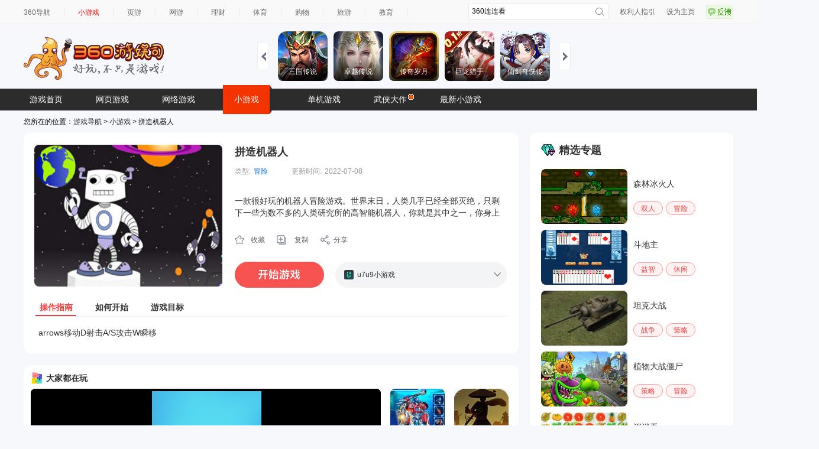

--- FILE ---
content_type: text/html; charset=UTF-8
request_url: https://xiaoyouxi.360.cn/detail?id=asoeMIE6UyasQU
body_size: 9924
content:
 <!DOCTYPE html>
<html xmlns:wb=“http://open.weibo.com/wb”>
<head><meta http-equiv="Content-Type" content="text/html; charset=utf-8" /><meta name="360-site-verification" content="b7c8ce0bed1f72d4b1ad1864836c8004" /><meta name="referrer" content="always" /><title>拼造机器人,拼造机器人小游戏,360游娱司-360游戏库</title><base target="_blank"/><meta name="keywords" content="360,游娱司,游戏,导航,游戏导航,网页游戏,网络游戏,小游戏,手机游戏,单机游戏,电竞,开服表,页游,网游,游戏资讯,游戏攻略,传奇,斗地主,消消乐,王者荣耀" /><meta name="description" content="360游娱司，为您提供游戏热点资讯、热门游戏攻略、游戏专题等，包括小游戏、页游、网游、端游、手机游戏、电竞直播等内容，游戏爱好者们在这里可以快捷地找到想玩的游戏，为您业余生活添色彩！" /><script>var G_start_time = new Date();</script><script type="text/javascript" src="//s0.ssl.qhres2.com/lib/qwrap/1141.js"></script><script src='https://s2.ssl.qhres2.com/static/e7fa061e81b8535d,d21cd75f067bad70,e8caf5f782f20c6d.js' type='text/javascript'></script>
<script type="text/javascript">
       var asy_dom_st = {};//记录需要有js交互的异步加载内容的状态
    </script><script type="text/javascript" src="//s0.ssl.qhres2.com/static/facf0b3e0a47b36c,b7de95fd2f308c07,86a5a8fd3cf24383.js"></script><script type="text/javascript">
        (function(){
            function gameStorage(config){
                this.init(config);
            }
            gameStorage.prototype={
                init:function(config){
                    var defaultConfig={
                        version:'1.0',
                        namespace:'g.360.cn'
                    };
                    this.config=config?qboot.mix(config,defaultConfig):defaultConfig;
                    this.storage = new AppData(this.config.namespace,this.config.version);
                },
                getContent:function(key,ignoreExpires){
                    return this.storage.get(key,ignoreExpires);
                },
                setContent:function(key,content,expires){
                    this.storage.set(key,content,expires);
                },
                remove:function(key){
                    this.storage.remove(key);
                }
            };
            window.gameStorage=gameStorage;
        })();
        var gameStorageIns=new gameStorage();
		</script><script src="//s1.ssl.qhimg.com/static/d7adc640d18401a0/jquery.js" ></script><script src="//s5.ssl.qhres2.com/static/8cb2675d98ffa404.js"></script><link rel='stylesheet' href='https://s1.ssl.qhres2.com/static/2a166d8e54071928,e25dcc6eacd287b0,03b703070ebba811,045bfd12d7c64942,010052dc3968b052,a572e466e77beeda,a8323defc368f68a,798422b0a1415f6d.css' />

<link rel='stylesheet' href='https://s5.ssl.qhres2.com/static/df2d8e269659a948,a8323defc368f68a,798422b0a1415f6d,9d2770165012baea,0ee3a6e94ea70219,ce9d385423dec795.css' />

<script>
window.VERSION_CONF = [
    {
        namespace: "game",
        versions:[
            {
                percent: [0, 50],
                version: "base"
            },
            {
                percent: [50, 100],
                version: "test"
            }
        ]
    }
]
</script></head><body>
<div id="doc">
	<div id="hd">
		
        		<div class="topbar" id="topbar">
  <div class="inner">
    <ul class="top-nav">
      <li class="first"><a href="https://hao.360.cn/">360导航</a></li>
      <li><a href="https://xiaoyouxi.360.cn"style="color:#ff0000;">小游戏</a></li>
      <li><a href="https://g.360.cn/game/web">页游</a></li>
      <li><a href="https://g.360.cn/game/mmo">网游</a></li>
      <li><a href="https://licai.360.cn/">理财</a></li>
      <li><a href="https://sports.hao.360.cn/list">体育</a></li>
      <li><a href="https://gouwu.360.cn/">购物</a></li> 
      <li><a href="https://go.360.cn/">旅游</a></li>
      <li><a href="https://edu.360.cn/">教育</a></li>
    </ul><!--end top-nav-->
    <ul class="top-right">
      <li><a href="https://g.360.cn/game/disclaimer">权利人指引</a></li>
      <li class="home"><a href="https://hao.360.cn/sub/sethomepage.html" onclick="try{this.style.behavior='url(#default#homepage)';this.setHomePage('https://hao.360.cn/');return(false);}catch(e){}">设为主页</a></li>
      <li><a href="https://feedback.hao.360.cn/" class="feedback feedback-btn" id="feedback_btn"></a></li>
    </ul><!--end top-right-->
    <div class="top-search" id="topbar-so">
      <form class="serach gclearfix" target="_blank" method="get" action="//so.com/s">
        <input type="text" id="search-kw" class="search-text placeholder" version="1.0" autocomplete="off" name="q" value="360连连看" placeholdervalue="360连连看">
        <div id="suggest-align"></div>
        <input type="hidden" name="src" value="dherjiye" />
        <input type="submit" value="" class="search-submit">
      </form>
    </div><!--end top-search-->
  </div><!--end inner-->
</div><!--end topbar-->
<div class="header">
   <h1 class="logo" id="topbar-logo">
 	<a href="https://g.360.cn/index.html">
 		<img src="//hao9.qhimg.com/t0135ea2c412ed1a19c.png" alt="360游戏导航" />
 	</a>
 </h1>

  <div class="head-ad" id="topbar-ad">
  </div>
  <div id="slides" class="right ui-plist ui-plist-2 to-record">
    <ul>
         <li><a href="https://fun.360.cn/playgame?gameId=2951&srcid=youyusi&djsource=JcV1Xr&ad_source=iaa"><img src="https://s3m9.mdvdns.com/yiti/fbd1de661568ae58e7af8960645be6b6.png"><p><span>三国传说</span></p></a></li>
         <li><a href="https://fun.360.cn/playgame?gameId=2646&srcid=youyusi&djsource=JcV1Xr&ad_source=iaa"><img src="https://s3m9.mdvdns.com/yiti/442512e5561c5d49d6c804ec909b35b0.png"><p><span>卓越传说</span></p></a></li>
         <li><a href="https://fun.360.cn/playgame?gameId=3014&srcid=youyusi&djsource=JcV1Xr&ad_source=iaa"><img src="https://s3m9.mdvdns.com/yiti/ed9552fb9a8dd264e00edb03c3d9f144.png"><p><span>传奇岁月</span></p></a></li>
         <li><a href="https://fun.360.cn/playgame?gameId=2703&srcid=youyusi&djsource=JcV1Xr&ad_source=iaa"><img src="https://s3m9.mdvdns.com/yiti/7f9701aad2b0d59eb8f23e90b428843a.png"><p><span>巨龙猎手</span></p></a></li>
         <li><a href="https://fun.360.cn/playgame?gameId=3094&srcid=youyusi&djsource=JcV1Xr&ad_source=iaa"><img src="https://s3m9.mdvdns.com/yiti/71ff0be6e5d4b2d3abb3a178b9e8b214.png"><p><span>仙剑奇侠传</span></p></a></li>
    </ul>
    <ul>
         <li><a href="https://fun.360.cn/playgame?gameId=2425&srcid=youyusi&djsource=JcV1Xr&ad_source=iaa"><img src="https://s3m9.mdvdns.com/yiti/8375f613dfab4597b5a6b96ca97cd3d5.png"><p><span>射击战场</span></p></a></li>
         <li><a href="https://fun.360.cn/playgame?gameId=1699&srcid=youyusi&djsource=JcV1Xr&ad_source=iaa"><img src="https://s3m9.mdvdns.com/yiti/21633d91317a2bf51414263d3d53eb98.png"><p><span>荣耀坦克</span></p></a></li>
         <li><a href="https://fun.360.cn/playgame?gameId=1844&srcid=youyusi&djsource=JcV1Xr&ad_source=iaa"><img src="https://s3m9.mdvdns.com/yiti/ee3768605a46ba4b85acf3918a71add1.png"><p><span>赚一个亿</span></p></a></li>
         <li><a href="https://fun.360.cn/playgame?gameId=1837&srcid=youyusi&djsource=JcV1Xr&ad_source=iaa"><img src="https://s3m9.mdvdns.com/yiti/0c9f70d83251a011af7b138a954c291e.png"><p><span>黑影骑士战机</span></p></a></li>
         <li><a href="https://fun.360.cn/playgame?gameId=3360&srcid=youyusi&djsource=JcV1Xr&ad_source=iaa"><img src="https://s3m9.mdvdns.com/yiti/e5f43841db8bfc62c2689c101431a76e.png"><p><span>3D世界</span></p></a></li>
    </ul>
    <ul>
         <li><a href="https://fun.360.cn/playgame?gameId=1904&srcid=youyusi&djsource=JcV1Xr&ad_source=iaa"><img src="https://s3m9.mdvdns.com/yiti/d607d7717a2d64932105d7cb3d19af84.png"><p><span>跳伞吃鸡</span></p></a></li>
         <li><a href="https://fun.360.cn/playgame?gameId=1858&srcid=youyusi&djsource=JcV1Xr&ad_source=iaa"><img src="https://s3m9.mdvdns.com/yiti/6f0d80cd03bdde5a56a9304965612ffa.png"><p><span>跑酷大挑战</span></p></a></li>       
         <li><a href="https://fun.360.cn/playgame?gameId=1381&srcid=youyusi&djsource=JcV1Xr&ad_source=iaa"><img src="https://s3m9.mdvdns.com/yiti/5f720f437629561ad83fb24b46797c0f.png"><p><span>我的西游</span></p></a></li>
         <li><a href="https://fun.360.cn/playgame?gameId=719&srcid=youyusi&djsource=JcV1Xr&ad_source=iaa"><img src="https://s3m9.mdvdns.com/yiti/a9a9b88369c3ade1b3c21e4cfc173836.png"><p><span>蚂蚁进化3D</span></p></a></li>  
         <li><a href="https://fun.360.cn/playgame?gameId=1632&srcid=youyusi&djsource=JcV1Xr&ad_source=iaa"><img src="https://s3m9.mdvdns.com/yiti/d2795db0b4b7f4b2870f7650caa18dca.png"><p><span>动物融合变形</span></p></a></li>
    </ul>
    <a href="#" class="slidesjs-previous slidesjs-navigation"><i class="icon-chevron-left"></i></a>
    <a href="#" class="slidesjs-next slidesjs-navigation"><i class="icon-chevron-right"></i></a>
</div>
</div><!--end header-->
<div class="hd-nav" id="tab">
  <ul id="ul-nav">
    <li style="color: #fff; cursor: pointer;">
      <a href="https://g.360.cn/game/new_index">游戏首页</a></li>
            <li><a href="https://g.360.cn/game/web">网页游戏</a></li>
            <li><a href="https://g.360.cn/game/mmo">网络游戏</a></li>
            <li class="cur"><a href="https://xiaoyouxi.360.cn/">小游戏</a></li>
            <li><a href="https://g.360.cn/game/pcg">单机游戏</a></li>
            <li><a href="https://g.360.cn/zt/summer2017.html" style="position:relative;">武侠大作<img style="position:absolute;top:8px;right:-3px;" src="//hao7.qhimg.com/t0120900a70ef2c2d7e.gif"/></a></li>
            <li><a href="https://fun.360.cn/?srcid=youyusi&djsource=1qrzjb&ad_source=iaa">最新小游戏</a></li>


  </ul>
</div><!--end hd-nav-->

<script src="//s1.ssl.qhimg.com/static/d7adc640d18401a0/jquery.js" ></script>
<script src="https://s2.ssl.qhimg.com/static/7ab4d1aac9304468.js"></script>
<script>
  createSuggest({
    inputElement: document.getElementById('search-kw'),
    alignElement: document.getElementById('suggest-align'),
    urlPrefix: '//sug.so.360.cn/suggest/word?src=so&callback=suggest_so&encodein=utf-8&encodeout=utf-8&word='//请求地址
  });
</script>

			</div>
	<div id="bd">
		<div>
			您所在的位置：<a href="http://g.360.cn">游戏导航</a> &gt; <a href="http://xiaoyouxi.360.cn/">小游戏</a> &gt; 拼造机器人
		</div>
		<div class="crumb-under-ad">
			<script src="//static.mediav.com/js/mvf_pm_slider.js"></script>
			<script>
			BANNER_SLIDER({"w":1200,"showid":"SLYDGq","rshowid":"SLYDGq","inject":"inlay","layout":"magicCubeScene","style":"magicCube","row":"1","line":"10"});
			</script>
		</div>
		<div class="page-wrap gclearfix">
			<div class="main">
				<div class="game-info" id="game-info"><div class="info-main gclearfix"><div class="pic-rank"><div class="pic"><a href="http://www.u7u9.com/flash/game/884987?360daohang"><img class="detail-img" src="//hao9.qhimg.com/t019e62a4526daf9c31.jpg"/></a></div></div><div class="game-par"><h2><a href="http://www.u7u9.com/flash/game/884987?360daohang">拼造机器人</a></h2><div class="gclearfix"><div class="item"><label>类型:</label><a href="https://xiaoyouxi.360.cn/list?type=11">冒险</a></div><div class="item"><label>更新时间:</label>2022-07-08</div></div><div class="des"><div class="des-data" data="一款很好玩的机器人冒险游戏。世界末日，人类几乎已经全部灭绝，只剩下一些为数不多的人类研究所的高智能机器人，你就是其中之一，你身上所背负的使命是启动三块能阻止世界末日继续向前推进的天启之石，然后，用你自己的能力来逃出这个废弃的，充满各种怪物机" data-short="一款很好玩的机器人冒险游戏。世界末日，人类几乎已经全部灭绝，只剩下一些为数不多的人类研究所的高智能机器人，你就是其..."><label>简介:</label>一款很好玩的机器人冒险游戏。世界末日，人类几乎已经全部灭绝，只剩下一些为数不多的人类研究所的高智能机器人，你就是其中之一，你身上所背负的使命是启动三块能阻止世界末日继续向前推进的天启之石，然后，用你自己的能力来逃出这个废弃的，充满各种怪物机</div></div><div class="op-box  gclearfix" id="copyLinkContainer"><a class="soucang" href="http://xiaoyouxi.360.cn/detail/desktop?url=aHR0cDovL3hpYW95b3V4aS4zNjAuY24vZGV0YWlsP2lkPWFzb2VNSUU2VXlhc1FV&name=%E6%8B%BC%E9%80%A0%E6%9C%BA%E5%99%A8%E4%BA%BA">收藏</a><a class="copy" id="copyLink" href="#">复制</a><a class="share" href="#">分享</a></div><div class="begin-box gclearfix"><a class="play-game-now" data-partner="100875" dj=""  data="{title:'拼造机器人',url:'http://www.u7u9.com/flash/game/884987?360daohang'}" href="http://www.u7u9.com/flash/game/884987?360daohang"></a><ul class="icons"><a href="#" class="zk bnt"></a><a href="#" class="sq bnt" style="display:none"></a><li><a href="http://www.u7u9.com/flash/game/884987?360daohang"><img src="//hao9.qhimg.com/t0178c1849a78f747b7.ico"/><span>u7u9小游戏</span></a></li></ul></div></div></div><ul class="tab info-tab gclearfix"><li class="current"><a href="#">操作指南</a></li><li><a href="#">如何开始</a></li><li><a href="#">游戏目标</a></li></ul><div class="view info-view">arrows移动D射击A/S攻击W瞬移</div><div class="view info-view" style="display: none">arrows移动D射击A/S攻击W瞬移</div><div class="view info-view" style="display: none">arrows移动D射击A/S攻击W瞬移</div></div>

				<div style="margin-top: 10px;border-radius: 12px;overflow: hidden;"><iframe width="837" height="435" scrolling="no" frameborder="0" src="https://fun.360.cn/external/yysGaming?srcid=youyusi&djsource=F8ljcx&ad_source=iaa"></iframe></div>

				<div class="md" id="renqi">
					<div class="md-hd">
						<h2 class="tit">人气精选</h2>
					</div>
					<div class="md-bd">
						<ul class="pic-list gclearfix">
							                			<li ><a href="https://xiaoyouxi.360.cn/detail?id=b5QWZIM3TyetRx"><img src="//hao9.qhimg.com/t0193cc888b0cec82d4.jpg"><span class="pic-cover"></span><span class="txt" title="神庙逃亡2电脑版">神庙逃亡2电脑版</span></a></li><li ><a href="https://xiaoyouxi.360.cn/detail?id=asMWaIIyTVOmQU"><img src="//hao9.qhimg.com/t014669304af2d9d258.jpg"><span class="pic-cover"></span><span class="txt" title="小蜗牛回家">小蜗牛回家</span></a></li><li ><a href="https://xiaoyouxi.360.cn/detail?id=b5caaIIySyKuPx"><img src="//hao9.qhimg.com/t0189ce131780b54f97.jpg"><span class="pic-cover"></span><span class="txt" title="夜袭女生宿舍">夜袭女生宿舍</span></a></li><li ><a href="https://xiaoyouxi.360.cn/detail?id=asoYaIIyUyGsQU"><img src="//hao9.qhimg.com/t012651518e740ee351.jpg"><span class="pic-cover"></span><span class="txt" title="森林冰火人2山寨版">森林冰火人2山寨版</span></a></li><li ><a href="https://xiaoyouxi.360.cn/detail?id=b5ceYIE5SViqPE"><img src="//hao9.qhimg.com/t01f76550abf3db6fc7.jpg"><span class="pic-cover"></span><span class="txt" title="天线宝宝兄弟">天线宝宝兄弟</span></a></li><li ><a href="https://xiaoyouxi.360.cn/detail?id=c5IVaYM0TViuPx"><img src="//hao9.qhimg.com/t011af17d9dd75f6d1a.jpg"><span class="pic-cover"></span><span class="txt" title="王子公主回家记">王子公主回家记</span></a></li><li  class="last"><a href="https://xiaoyouxi.360.cn/detail?id=aMYVZ1E5TFmuPU"><img src="//hao9.qhimg.com/t01b9b233126627c00e.gif"><span class="pic-cover"></span><span class="txt" title="大嘴怪冒险无敌版">大嘴怪冒险无敌版</span></a></li><li ><a href="https://xiaoyouxi.360.cn/detail?id=acgcZYE5SVWvPx"><img src="//hao9.qhimg.com/t0180aea72f86e87c16.jpg"><span class="pic-cover"></span><span class="txt" title="森林冰火人4变态版">森林冰火人4变态版</span></a></li><li ><a href="https://xiaoyouxi.360.cn/detail?id=c5YYaYI3TFOnQk"><img src="//hao9.qhimg.com/t015567323c77b524ea.jpg"><span class="pic-cover"></span><span class="txt" title="小恐龙和巫师2">小恐龙和巫师2</span></a></li><li ><a href="https://xiaoyouxi.360.cn/detail?id=aMkWaII2SlKrPx"><img src="//hao9.qhimg.com/t01a7e13f34298a1935.jpg"><span class="pic-cover"></span><span class="txt" title="超级玛丽">超级玛丽</span></a></li><li ><a href="https://xiaoyouxi.360.cn/detail?id=bsYbYIM6UyWnQU"><img src="//hao9.qhimg.com/t0132794f6449924dab.jpg"><span class="pic-cover"></span><span class="txt" title="彩虹铠甲战士2">彩虹铠甲战士2</span></a></li><li ><a href="https://xiaoyouxi.360.cn/detail?id=bMoXaYI4TVSrPx"><img src="//hao9.qhimg.com/t014ae1e2577a160e39.jpg"><span class="pic-cover"></span><span class="txt" title="越狱第一季">越狱第一季</span></a></li><li ><a href="https://xiaoyouxi.360.cn/detail?id=acYWZ1MyTFasRx"><img src="//hao9.qhimg.com/t01351e343135014f6e.jpg"><span class="pic-cover"></span><span class="txt" title="森林冰火人3中文无敌版">森林冰火人3中文无敌版</span></a></li><li  class="last"><a href="https://xiaoyouxi.360.cn/detail?id=ccUXYYI2SlWpPk"><img src="//hao9.qhimg.com/t01915d1b1b65e45848.jpg"><span class="pic-cover"></span><span class="txt" title="笑傲江湖">笑傲江湖</span></a></li><li ><a href="https://xiaoyouxi.360.cn/detail?id=cMgWYYM6SVWqPx"><img src="//hao9.qhimg.com/t01eb13c614e2c03aaa.jpg"><span class="pic-cover"></span><span class="txt" title="朵拉探险">朵拉探险</span></a></li><li ><a href="https://xiaoyouxi.360.cn/detail?id=b5YVYoQyTFmmRE"><img src="//hao9.qhimg.com/t014ef5c198d6b411a4.jpg"><span class="pic-cover"></span><span class="txt" title="马里奥和路易吉回家2">马里奥和路易吉回家2</span></a></li><li ><a href="https://xiaoyouxi.360.cn/detail?id=bcsWYoE5TVmsQE"><img src="//hao9.qhimg.com/t01e4defb5029ce6cb1.jpg"><span class="pic-cover"></span><span class="txt" title="捕鱼达人之浅滩狩猎">捕鱼达人之浅滩狩猎</span></a></li><li ><a href="https://xiaoyouxi.360.cn/detail?id=acYXaIM6UFCmRE"><img src="//hao9.qhimg.com/t019d14cf2cb3f515f3.jpg"><span class="pic-cover"></span><span class="txt" title="海绵宝宝超级冒险">海绵宝宝超级冒险</span></a></li>

                			            			</ul>
					</div>
				</div>
			</div>
			<div class="sidebar">
				<div class="md" id="jingxuan">
					<div class="md-hd">
						<h2 class="tit">精选专题</h2>
					</div>
					<div class="md-bd">
						<div class="zhuanti-item-wrap">
  <a class="zhuanti-item" href="https://xiaoyouxi.360.cn/tag?tag=148">
      <img src="https://hao9.qhimg.com/t01aed34d67cbb1d921.jpg" alt="" />
      <p>森林冰火人</p>  
  </a>
  <ul class="zhuanti-categorys">
      <li><a href="https://xiaoyouxi.360.cn/shuangren/index.html">双人</a></li>
      <li><a href="https://xiaoyouxi.360.cn/maoxian/index.html">冒险</a></li>
  </ul>
</div>

<div class="zhuanti-item-wrap">
  <a class="zhuanti-item" href="https://xiaoyouxi.360.cn/tag?tag=130">
      <img src="https://hao9.qhimg.com/t014cde30256d7e75eb.jpg" alt="" />
      <p>斗地主</p>  
  </a>
  <ul class="zhuanti-categorys">
      <li><a href="https://xiaoyouxi.360.cn/yizhi/index.html">益智</a></li>
      <li><a href="https://xiaoyouxi.360.cn/xiuxian/index.html">休闲</a></li>
  </ul>
</div>

<div class="zhuanti-item-wrap">
  <a class="zhuanti-item" href="https://xiaoyouxi.360.cn/tag?tag=131">
      <img src="https://hao9.qhimg.com/t01d9c2d0bd289f3133.jpg" alt="" />
      <p>坦克大战</p>  
  </a>
  <ul class="zhuanti-categorys">
      <li><a href="https://xiaoyouxi.360.cn/zhanzheng/index.html">战争</a></li>
      <li><a href="https://xiaoyouxi.360.cn/celue/index.html">策略</a></li>
  </ul>
</div>

<div class="zhuanti-item-wrap">
  <a class="zhuanti-item" href="https://xiaoyouxi.360.cn/tag?tag=268">
      <img src="https://hao9.qhimg.com/t01e61de6af33688968.jpg" alt="" />
      <p>植物大战僵尸</p>  
  </a>
  <ul class="zhuanti-categorys">
      <li><a href="https://xiaoyouxi.360.cn/celue/index.html">策略</a></li>
      <li><a href="https://xiaoyouxi.360.cn/maoxian/index.html">冒险</a></li>
  </ul>
</div>

<div class="zhuanti-item-wrap">
  <a class="zhuanti-item" href="https://xiaoyouxi.360.cn/tag?tag=103">
      <img src="https://hao9.qhimg.com/t016eee0f6a92be0ebb.jpg" alt="" />
      <p>消消看</p>  
  </a>
  <ul class="zhuanti-categorys">
      <li><a href="https://xiaoyouxi.360.cn/zhanzheng/index.html">战争</a></li>
      <li><a href="https://xiaoyouxi.360.cn/maoxian/index.html">冒险</a></li>
  </ul>
</div>

<div class="zhuanti-item-wrap">
  <a class="zhuanti-item" href="https://xiaoyouxi.360.cn/tag?tag=271">
      <img src="https://hao9.qhimg.com/t01d627cd9819a47b45.jpg" alt="" />
      <p>捣蛋猪</p>  
  </a>
  <ul class="zhuanti-categorys">
      <li><a href="https://xiaoyouxi.360.cn/yizhi/index.html">益智</a></li>
      <li><a href="https://xiaoyouxi.360.cn/xiuxian/index.html">休闲</a></li>
  </ul>
</div>
					</div>
                                </div>
		                <div class="sidebar-ad">
			            <script src="//static.mediav.com/js/mvf_pm_slider.js"></script>
			            <script>
			                BANNER_SLIDER({"w":344,"showid":"eB3F3F","rshowid":"eB3F3F","inject":"inlay","layout":"magicCubeScene","style":"magicCube","row":"1","line":"1"});
			            </script>
		                </div>
                        </div>
		</div>
	</div>
        <div id="ft">
           <div class="content">
  <span>
  360游戏导航温馨提示：抵制不良游戏 拒绝盗版游戏 注意自我保护 谨防上当受骗 适度游戏益脑 沉迷游戏伤身 合理安排时间 享受健康生活<br>
  本站不自主生产内容，所有内容均来自第三方合作，若无意中有内容不恰当或者侵犯版权，请来信告知，我们通知合作方后，确认情况属实的本网站将应您的要求删除。
  </span>
  <p>
  <a href="http://hao.360.cn/about.html">关于我们</a> |
  <a href="http://webscan.360.cn/">挂马监测</a> |
  <a href="http://feedback.hao.360.cn/">意见反馈</a> |
  <a href="http://hr.360.cn/">招聘信息</a> |
  <a href="http://www.360.com/">360互联网安全中心</a><br>
  Copyright@360.cn  All Rights Reserved. @2016   G.360.CN  京ICP证080047<a target="_blank" style="color: #494949; text-decoration: none;" href="https://beian.miit.gov.cn/">京ICP备08010314号-6</a> <a target="_blank" style="color: #494949; text-decoration: none;" href="http://www.beian.gov.cn/portal/registerSystemInfo?recordcode=11000002002063"> <img src="//hao7.qhimg.com/t01e234d78c865e676f.png" style="vertical-align: -.3em;"> 京公网安备 11000002002063号 </a>
  </p>
</div><!--end content-->

        </div>
        <div id="right-bottom"></div>
</div>
<div id="feedback" class="gmodule g-box">
    <a class="close-btn" href="#">关闭</a>
    <form id="feedbackform" action="//feedback.hao.360.cn/index/submit" method="post" target="feedbackframe">
        <h3 class="t1">1.请选择问题分类：</h3>
        <div class="content">
            <ul class="tag">
                <li class="on" text-default="发现我们的页面有链接错误或有什么意见和建议，欢迎反馈！">
                    <a title="">链接错误</a>
                </li>
                <li text-default="如果发现我们的页面有错乱，空白、折行等问题，欢迎留言纠错！">
                    <a title="">页面错乱</a>
                </li>
                <li text-default="找不到我要玩游戏的，好郁闷！我要反馈给你们！">
                    <a title="">找不到游戏</a>
                </li>
                <li text-default="还有其它的任何问题都可以来这里提哦！">
                    <a title="">其他问题</a>
                </li>
            </ul>
            <div class="reply">
                <div>
                    <textarea name="message_fake" id="message" text-default="对我们的产品有什么意见和建议，来这里反馈吧~" class="txt">对我们的产品有什么意见和建议，来这里反馈吧~</textarea>
                </div>
            </div>
        </div>
        <h3 class="t2">2.留下联系方式，您将有机会获得360安仔</h3>
        <div class="content">
            <input name="contact" id="contact" text-default="QQ/邮箱/电话" class="number" type="text" value="QQ/邮箱/电话">
            <span class="ps">(可选)</span>
        </div>
        <div class="btn-wrap">
            <div id="feedback_hit" class="errortip">
                亲，您忘了添加反馈了吧~
            </div>
            <a id="submit_btn" class="submit-btn">提交</a>
        </div>
        <input type="hidden" name="sectionid" value="12">
        <input type="hidden" name="referer" id="feedback_referer" value="http://xiaoshuo.360.cn/">
        <input type="hidden" id="deviceinfo" name="deviceinfo" value="">
        <input type="hidden" name="message" id="message_real" value="#产品问题#">
    </form>
    <div id="feedback_success">
        <div class="message">
            <h4>提交成功！感谢您对360游戏导航的支持</h4>
        </div>
        <div class="opt">
            点<a href="http://g.360.cn" target="_self" title="360游戏">这里</a>回到360游戏导航首页，继续留言请点<a id="feedback_return" href="#" title="继续留言">这里</a>
        </div>
    </div>
</div>
<div id="feedback_mask"></div>
<div style="display:none;" id="feedbackTarget"></div>
<style>
.couplet{position:fixed;top:137px;left:50%;z-index:1000;}
.couplet-left{position:absolute;top:50px;left:-720px;}
.couplet-right{position:absolute;top:50px;left:600px;}
</style>
<div class="couplet">
    <script>
    if(window.BANNER_SLIDER === undefined){
        document.write('<script src="//static.mediav.com/js/mvf_pm_slider.js"><\/script>');
    }
    </script>
    <div class="couplet-left">
        <script>
        BANNER_SLIDER({"w":120,"showid":"d30emA","rshowid":"d30emA","inject":"inlay","layout":"magicCubeScene","style":"magicCube","row":"3","line":"1","BlockSlider":true});
        </script>
    </div>
    <div class="couplet-right">
        <script>
        BANNER_SLIDER({"w":120,"showid":"KRyfBZ","rshowid":"KRyfBZ","inject":"inlay","layout":"magicCubeScene","style":"magicCube","row":"3","line":"1","BlockSlider":true});
        </script>
    </div>
</div>


<script type="text/javascript">
    var openscreenConfig = {
        "isOn": 1,
        "startTime": "2020/01/01 00:00:00",
        "endTime": "2036/01/01 00:00:00",
        "showid": "wnA9tG",
        "showTime": 10
    };
</script><script src='https://s3.ssl.qhres2.com/static/1df96bcf2d2a5b6a,bebb09e1a6cdf953,6e5b235b25c06e2a,1e2814827bb41a6e,cb2a9f58dc814fa2,f884801d75a2c5ec,56faafc3fa92bdb1,b982c837735fd58c,67c378973f534b69,3a13de0c6b141131,d4735d3665007127.js' type='text/javascript'></script>

<script type="text/javascript">
var gameDetail = {};
gameDetail.gameName="拼造机器人";
gameDetail.gameId = "asoeMIE6UyasQU";
gameDetail.game_id ="1188666";
gameDetail.gameClass = "3";
gameDetail.gameType = "11";


</script>
<script type="text/javascript" src="//s3.ssl.qhimg.com/static/472fbec5c4ed895a/ZeroClipboard-modify.js"></script>
<script src='https://s2.ssl.qhres2.com/static/da70f1f1a07b9ce8,d9e6c308ee3e7df5,6e02eb3d2b0155d5,4ae2f9241f8963f4,4c6b1ec4d6801377,45f66b04d0ea77ea,f299b2443ed01c95.js' type='text/javascript'></script>

<script src="//tjs.sjs.sinajs.cn/open/api/js/wb.js" type="text/javascript" charset="utf-8"></script>
<script type="text/javascript">
    var G_ready_time;
    Dom.ready(function() {
        G_ready_time = new Date();
    });

    W(window).on('load', function() {
        var params = {
            t0 : G_ready_time - G_start_time,
            t1 : new Date() - G_start_time
        };
        params['prj'] = 'game_search';

        monitor.setConf({
            'trackUrl': 'https://s.360.cn/haostat/haopv.gif',
            'clickUrl': 'https://s.360.cn/haostat/haoclk.gif',
            'wpoUrl': 'https://s.360.cn/hao360/peform.html'
        });
        monitor.log(params, 'wpo');
    });
</script><script type="text/javascript">
    var monitor2Url = "//soyo.360.cn/index/result/all.html";
    var monitor2UrlProtocol = 'https:' == document.location.protocol ? 'https:' : 'http:';
    monitor2.setConf({
        'trackUrl': 'https://s.360.cn/haostat/haopv.gif',
        'clickUrl': 'https://s.360.cn/haostat/haoclk.gif'
    });
    monitor2.setUrl(monitor2UrlProtocol + monitor2Url).getTrack();
    monitor2.getClickAndKeydown();
</script><!-- 区分统计点击来源，haoclk时 增加r、b值 --><script>
	(function () {
		if (!window.monitor) return;

		var allowVer = window.hao360 && window.VersionHub;
		var _getClick =  monitor.data.getClick;
		var _getBase =  monitor.data.getBase;
		monitor.data.getClick = function(target){
			var clickParams = _getClick(target);
			clickParams.r = monitor.util.getReferrer();
			clickParams.b = monitor.util.getBrowser();
			if (allowVer) {
				clickParams.mid = hao360.mid;
				clickParams.version = VersionHub.hit()[0] || '';
			}
			return clickParams;
		};
		monitor.data.getBase = function () {
			var base = _getBase();
			if (allowVer) {
				base.mid = hao360.mid;
				base.version = VersionHub.hit()[0] || '';
			}
			return base;
		};
	})()
</script><script>
	(function () {
		if (!window.monitor2) return;

		var _getClick =  monitor2.data.getClick;
		monitor2.data.getClick = function(target){
			var clickParams = _getClick(target);
			clickParams.r = monitor2.util.getReferrer();
			return clickParams;
		};
	})()
</script>
<script type="text/javascript" src="//s1.ssl.qhres2.com/static/014a61adb91a547f.js"></script>
<script type="text/javascript">
    var monitorUrl = "//xiaoyouxi.360.cn/detail";
    var monitorUrlProtocol = 'https:' == document.location.protocol ? 'https:' : 'http:';
    monitor.setUrl(monitorUrlProtocol + monitorUrl);
    monitor.setConf({
        'trackUrl': 'https://s.360.cn/haostat/haopv.gif',
        'clickUrl': 'https://s.360.cn/haostat/haoclk.gif'
    });
    monitor.setProject('hao360_erjiye_xiaoyouxi').getTrack();
    monitor.setId(['hot-game-links', 'topbar', 'topbar-so', 'topbar-logo', 'slides', 'topbar-ad', 'tab', 'game-info', 'renqi', 'jingxuan']);
    var _o = new omonitor("game");
</script>
<script src='https://s2.ssl.qhres2.com/static/c12bf3fdf2aa670e.js' type='text/javascript'></script>


<script type="text/javascript" src="https://s2.ssl.qhres2.com/static/225e35194b556f45.js"></script>
<script type="text/javascript">
    new FEED_FLOAT_INIT({
        containerId: 'right-bottom',
        showid: 'JLnGE9',
        width: 140,
        onCloseHandler(){
            window.monitor && window.monitor.log({
                cId: "right-bottom",
                c: "close"
            }, "click");
        },
        onClickHandler(){
            window.monitor && window.monitor.log({
                cId: "right-bottom",
                c: "click"
            }, "click");
        }
   })
</script>
<script type="text/javascript">
    (function(i,s,o,g,r,a,m){i['GoogleAnalyticsObject']=r;i[r]=i[r]||function(){
    (i[r].q=i[r].q||[]).push(arguments)},i[r].l=1*new Date();a=s.createElement(o),
    m=s.getElementsByTagName(o)[0];a.async=1;a.src=g;m.parentNode.insertBefore(a,m)
    })(window,document,'script','//www.google-analytics.com/analytics.js','ga');
    ga('create', 'UA-23117222-9', {'sampleRate': 20});
    ga('send', 'pageview');
</script></body></html>


--- FILE ---
content_type: text/html
request_url: https://show-g.mediav.com/s?scheme=https&of=4&newf=1&type=1&showid=8kLSOY&uid=&refurl=&mid=&asc=&reqtimes=1&impct=2&jsonp=QWJsonp1763524633951
body_size: 162
content:
(function(){
var json={};
window['QWJsonp1763524633951'](json);
})();

--- FILE ---
content_type: text/html
request_url: https://fun.em0bu.cn/ssp/47/1298/index.html?ad_source=iaa&djsource=F8ljcx&srcid=youyusi&srcid=youyusi&djsource=F8ljcx&ad_source=iaa&gameName=%E5%85%A8%E6%B0%91%E4%BF%AE%E4%BB%99&category=%E4%BC%91%E9%97%B2&gameId=1298&hasReal=1&qid=&cp=0&novipbtn=1&expe=10261_10271_10217_10267_10273_10269_10200&iaaStyle=1&iaaAheadClick=1&hb=1
body_size: 1682
content:
<!DOCTYPE html>
<html>
<head>
  <meta charset="utf-8">

  <title>全民修仙</title>

  <!--http://www.html5rocks.com/en/mobile/mobifying/-->
  <meta name="viewport"
        content="width=device-width,user-scalable=no,initial-scale=1, minimum-scale=1,maximum-scale=1"/>

  <!--https://developer.apple.com/library/safari/documentation/AppleApplications/Reference/SafariHTMLRef/Articles/MetaTags.html-->
  <meta name="apple-mobile-web-app-capable" content="yes">
  <meta name="apple-mobile-web-app-status-bar-style" content="black-translucent">
  <meta name="format-detection" content="telephone=no">

  <!-- force webkit on 360 -->
  <meta name="renderer" content="webkit"/>
  <meta name="force-rendering" content="webkit"/>
  <!-- force edge on IE -->
  <meta http-equiv="X-UA-Compatible" content="IE=edge,chrome=1"/>
  <meta name="msapplication-tap-highlight" content="no">

  <!-- force full screen on some browser -->
  <meta name="full-screen" content="yes"/>
  <meta name="x5-fullscreen" content="true"/>
  <meta name="360-fullscreen" content="true"/>
  
  <!-- force screen orientation on some browser -->
  <meta name="screen-orientation" content=""/>
  <meta name="x5-orientation" content="">

  <!--fix fireball/issues/3568 -->
  <!--<meta name="browsermode" content="application">-->
  <meta name="x5-page-mode" content="app">
  <link rel="stylesheet" type="text/css" href="style-desktop.css" />
  <!-- <link rel="icon" href="favicon.ico"/> -->
  <script src="https://www.936.com/h5games/YYG_HZ.js"></script>
  <script src="cc-resolution.js"></script>
<!--开始引入360橱窗和信息流及激励视频广告sdk，sdk放置在head为了保证广告全局函数能够及时在游戏生命周期中获取到-->
  <script>console.log = console.warn = console.info = console.error = function () { }</script>


</head>
<body>
  <div id="Game">
    <div id="GameDiv" cc_exact_fit screen="false" style="width: 100%; height: 100%">
        <canvas id="GameCanvas" oncontextmenu="event.preventDefault() " tabindex="0"></canvas>
        <div id="splash">
          <body style="background-color: #000000;">
            <div class="progress-bar stripes">
                <span style="width: 0%"></span>
            </div>
        </div>
    </div>
</div>
<script src="src/settings.js" charset="utf-8"></script>
<script src="main.js" charset="utf-8"></script>
<script type="text/javascript">

(function () {
    // open web debugger console
    if (typeof VConsole !== 'undefined') {
        window.vConsole = new VConsole();
    }

    var debug = window._CCSettings.debug;
    var splash = document.getElementById('splash');
    splash.style.display = 'none';

    function loadScript (moduleName, cb) {
      function scriptLoaded () {
          document.body.removeChild(domScript);
          domScript.removeEventListener('load', scriptLoaded, false);
          cb && cb();
      };
      var domScript = document.createElement('script');
      domScript.async = true;
      domScript.src = moduleName;
      domScript.addEventListener('load', scriptLoaded, false);
      document.body.appendChild(domScript);
    }

    loadScript(debug ? 'cocos2d-js.js' : 'cocos2d-js-min.js', function () {
      if (CC_PHYSICS_BUILTIN || CC_PHYSICS_CANNON) {
        loadScript(debug ? 'physics.js' : 'physics-min.js', window.boot);
      }
      else {
        window.boot();
      }
    });
})();
</script>
<script>
  (function (b, a, e, h, f, c, g, s) {
       b[h] = b[h] || function () { (b[h].c = b[h].c || []).push(arguments) };
       b[h].s = !!c; g = a.getElementsByTagName(e)[0]; s = a.createElement(e);
       s.src = "//s.union.360.cn/" + f + ".js"; s.defer = !0; s.async = !0; g.parentNode.insertBefore(s, g)
     })(window, document, "script", "_qha", 545145, false);
YYG_HZ.init({platform:'360',gameId:'GAMES501'},()=>{})
  resolution.init(750, 1334)
</script>

</body>
</html>


--- FILE ---
content_type: text/css; charset=utf-8
request_url: https://s1.ssl.qhres2.com/static/2a166d8e54071928,e25dcc6eacd287b0,03b703070ebba811,045bfd12d7c64942,010052dc3968b052,a572e466e77beeda,a8323defc368f68a,798422b0a1415f6d.css
body_size: 29086
content:
body{background:#FFF;color:#000;font:12px/1.5 arial,\5b8b\4f53,georgia,verdana,helvetica,sans-serif}html,body,ul,ol,dl,dd,h1,h2,h3,h4,h5,h6,pre,form,fieldset,legend,input,button,textarea,p,blockquote,th,td{margin:0;padding:0}table{border-collapse:collapse;border-spacing:0;table-layout:fixed}ul,ol,menu{list-style:none}fieldset,img{border:0}img,object,select,input,textarea,button{vertical-align:middle}article,aside,footer,header,section,nav,menu,figure,figcaption,hgroup,details{display:block}caption,th{text-align:left}h1,h2,h3,h4,h5,h6,input,textarea,select,address,caption,cite,code,dfn,em,i,b,strong,small,th,var,abbr{font-size:100%;font-style:normal}q:before,q:after{content:''}ins,s,u,del{text-decoration:none}a{color:#16387c;text-decoration:none}a:hover{color:#f60;text-decoration:underline}.gclearfix:after,#guide:after,#hd:after,#bd:after,#ft:after,.hd:after,.bd:after,.ft:after,.pophd:after,.popbd:after,.popft:after,.gmodule:after{display:block;clear:both;visibility:hidden;height:0;content:''}.gclearfix,#guide,#hd,#bd,#ft,.hd,.bd,.ft,.pophd,.popbd,.popft,.gmodule{zoom:1}.gmodule{margin-top:10px}::selection{background-color:#333369;color:#FFF}::-moz-selection{background-color:#333369;color:#FFF}.container25,.container24,.container23,.container22,.container21,.container20,.container19,.container18{zoom:1;margin-right:auto;margin-left:auto}.container25{width:980px}.container24{width:960px}.container23{width:920px}.container22{width:880px}.container21{width:840px}.container20{width:800px}.container19{width:760px}.container18{width:720px}.row{zoom:1;clear:both}.span1{width:30px}.span2{width:70px}.span3{width:110px}.span4{width:150px}.span5{width:190px}.span6{width:230px}.span7{width:270px}.span8{width:310px}.span9{width:350px}.span10{width:390px}.span11{width:430px}.span12{width:470px}.span13{width:510px}.span14{width:550px}.span15{width:590px}.span16{width:630px}.span17{width:670px}.span18{width:710px}.span19{width:750px}.span20{width:790px}.span21{width:830px}.span22{width:870px}.span23{width:910px}.span24{width:950px}.span25{width:980px}.span1,.span2,.span3,.span4,.span5,.span6,.span7,.span8,.span9,.span10,.span11,.span12,.span13,.span14,.span15,.span16,.span17,.span18,.span19,.span20,.span21,.span22,.span23,.span24{display:inline;float:left;margin-right:5px;margin-left:5px}.container24:after,.container23:after,.container22:after,.container21:after,.container20:after,.container19:after,.container18:after,.row:after{display:block;clear:both;visibility:hidden;height:0;content:''}.weibo,.feedback{display:block;margin-top:4px}.feedback{background:url(//hao9.qhimg.com/t01cda4bee365b3d0e2.png) no-repeat 0 -58px;width:46px;height:24px}.suggest{background-color:#fff;border:1px solid #7B7B7B;border-top:none;display:none;font-size:14px}.suggest li{padding-left:6px;color:#333;height:26px;line-height:26px;cursor:pointer;_cursor:hand}.g-nav .home a,.g-nav .speak{background-image:url(//hao9.qhimg.com/t013309066483608a3b.gif);background-repeat:no-repeat}.history .title,.history .list li .del{background-image:url(//hao9.qhimg.com/t013309066483608a3b.gif);background-repeat:no-repeat}.g-nav .left{float:left}.g-nav .right{float:right}.feedback:hover{background-position:-47px -58px}.g-nav .top-bar{height:34px;line-height:34px;background:url(//hao9.qhimg.com/t015769902df001e263.png) repeat-x}.g-nav .wrap{width:1000px;margin:0 auto}.g-nav .logo-search{margin-top:25px}.g-nav .logo{float:left;background:url(//hao9.qhimg.com/t01335b2652431f3d4f.png) no-repeat 0 0;width:365px;height:73px;margin-right:25px;_filter:progid:DXImageTransform.Microsoft.AlphaImageLoader(src='//hao9.qhimg.com/t01335b2652431f3d4f.png');_background-image:none}.g-nav .pic-link{width:168px;height:68px;overflow:hidden;float:left}.g-nav .search{width:220px;margin:4px 15px 0 15px;float:left;display:inline}.g-nav .search-text{border:2px solid #f98905;padding-left:5px;width:170px;height:22px;line-height:22px;outline:none;float:left}.g-nav .search-submit{float:left;width:40px;border:none;background:#f98905;height:26px;line-height:26px;color:#fff;font-size:14px;cursor:pointer;outline:none}.g-nav .search-links{width:666px;display:inline-block}.g-nav .hot-links{height:34px;line-height:34px}.g-nav .slidesjs-previous,.g-nav .slidesjs-next{display:block;width:14px;height:22px;background:url(https://p4.ssl.qhimg.com/t0157bec1053eeb46d8.png) no-repeat;background-size:contain;position:absolute;top:42px;margin-top:-23px;z-index:10;overflow:hidden;line-height:100em}.g-nav .slidesjs-next{left:unset;right:0;background:url(https://p4.ssl.qhimg.com/t0157bec1053eeb46d8.png) no-repeat;background-size:contain;transform:rotate(180deg)}.g-nav .page-nav{margin-top:10px}.g-nav .top-nav,.g-nav .bottom-nav{position:relative}.g-nav .top-nav{height:44px;line-height:44px;background:#f98905}.g-nav .speak{float:right;margin-right:10px;color:#fff;padding-left:15px;background-position:0 -1278px}.g-nav .bottom-nav{height:38px;line-height:38px;background:url(//hao9.qhimg.com/t011b1efb18e6757267.png) repeat-x}.g-nav .pic-tips a{margin-top:7px}.g-nav .pic-tips img{float:left;width:100px;height:20px}.g-nav .home a{padding-left:15px;background-position:0 -502px}.g-nav .hot-links li{float:left;margin-right:10px}.g-nav .hot-links a{color:#666}.g-nav .dark a{color:#fff}.g-nav .hot-links div,.g-nav .channel li{float:left}.g-nav .hot-links div{display:inline;margin-right:10px}.g-nav .channel a{float:left;padding:0 15px;color:#fff;font-size:14px}.g-nav .other-page a{font-size:12px}.suggest li.hover{background-color:#A8D5FC}.suggest li .type{margin-left:10px;color:#c2c1be;font-size:12px;line-height:27px;font-weight:700}.g-nav .top-bar .inner{width:1000px;margin:0 auto}.g-nav .hot-links .hot{color:red}.g-nav .top-bar .list li,.g-nav .top-bar .list li a{float:left;color:#666}.g-nav .top-bar .list-1 li{background:url(//hao9.qhimg.com/t017cd84686a3fdc3ae.png) right center no-repeat}.g-nav .top-bar .list-2 li{display:inline;margin-left:15px}.g-nav .channel a:hover,.g-nav .channel .current a{text-decoration:none;background:#ff6009}.g-nav .other-page a:hover{background:transparent;text-decoration:underline}.g-nav .top-bar .list-1 li a{padding:0 15px}.g-nav .top-bar .list .last{background:none}.g-nav .top-bar .list .first a{padding-left:0}.g-nav #slides{display:none;width:477px;height:70px;position:relative}.g-nav #slides ul{margin-left:8px}.history{position:absolute;right:10px;top:0;width:123px}.ac_wrap{background:#fff;color:#333;font-size:14px;margin-top:-1px;overflow-y:hidden;position:absolute;z-index:100;top:39px!important;box-shadow:0 2px 6px 0 rgba(0,0,0,0.1)}.ac_wrap_inner{border:1px solid #e2e2e2}.ac_bgIframe{position:absolute;top:0;left:0;z-index:0;width:100%;height:100%}.history a{color:#fff}.ac_wrap ul{margin:0;padding:0}.ac_wrap li{height:30px;line-height:30px;color:#333;list-style:none;padding:0 0 0 10px;cursor:pointer;position:relative;white-space:nowrap;overflow:hidden;text-overflow:ellipsis}.ac_wrap li span{display:inline-block;vertical-align:middle}.ac_wrap li b{font-weight:700}.history .title{position:absolute;left:0;top:0;z-index:10;color:#fff;background-position:105px -370px;padding-right:20px;height:38px;line-height:38px;display:inline-block;padding-left:5px;border-left:1px solid transparent;_border-color:tomato;_filter:chroma(color=tomato)}.history .hide{display:none}.history .open{background-position:105px -436px;background-color:#343132;border-left:1px solid #000}.history .list{display:none;position:absolute;width:200px;z-index:9;border-top:1px solid #000;right:0;top:37px;background:#343132;color:#fff}.history .col1,.history .col2,.history .col3{height:30px;line-height:30px;float:left}.history .col1{width:25px}.history .col2{width:86px}.history .col3{width:70px}.history .no-result,.ac_wrap .ac_toolbar{display:none}.history .no-result{color:red;line-height:28px;text-align:center}.history div.show{display:block}.history div.hide{display:none}.history .list li{float:left;width:185px;clear:both;padding-left:15px;height:29px;line-height:29px;border-top:1px solid transparent;_border-color:tomato;_filter:chroma(color=tomato)}.ac_wrap li.hover,.ac_wrap li.selected{background-color:#f9f9f9}.history .list .hd{padding-left:15px;font-weight:700}.history .list .empty{background:url(//hao9.qhimg.com/t018e05fc5b731728c8.png) left center no-repeat;visibility:hidden}.history .list .visible{visibility:visible}.history .list .name{margin-left:16px;height:30px;line-height:30px;overflow:hidden}.history .list .bd ul{width:200px;overflow:hidden}.history .list li .del{margin-top:9px;background-position:0 -320px;height:11px;width:11px;overflow:hidden;visibility:hidden}.history .list li:hover,.history .list li.hover{border-top:1px solid #000;background:#282526}.history .list li:hover .del,.history .list li.hover .del{visibility:visible}html,body{_background-image:url(about:blank);_background-attachment:fixed}#feedback{display:none;position:fixed;_position:absolute;top:50%;left:50%;width:577px;height:427px;-moz-border-radius:5px;-webkit-border-radius:5px;border-radius:5px;overflow:hidden;margin-top:-215px;margin-left:-289px;z-index:100;background:url(//hao7.qhimg.com/t01601facf095493dcf.png) center center no-repeat;_top:expression(eval(document.documentElement.scrollTop+document.documentElement.clientHeight-this.offsetHeight-(parseInt(this.currentStyle.marginTop,10)||0)-(parseInt(this.currentStyle.marginBottom,10)||0))-215)}#feedback_mask{display:none;position:absolute;top:0;left:0;width:100%;height:100%;background:#7d7d7d;opacity:.5;filter:alpha(opacity=50);z-index:99}#feedback_mask iframe{width:100%;height:100%;opacity:0;filter:alpha(opacity=0);overflow:hidden}#feedback .close-btn{position:absolute;top:10px;right:10px;display:inline-block;width:26px;height:26px;background:url(//hao7.qhimg.com/t018bb8d0e2d9f52ada.png) -92px 0 no-repeat;text-indent:-9999px}#feedbackform{margin:20px}#feedbackform h3{height:32px;text-indent:-9999px;background:url(//hao7.qhimg.com/t018bb8d0e2d9f52ada.png) no-repeat}#feedbackform h3.t1{background-position:0 -34px}#feedbackform h3.t2{background-position:0 -132px}#feedbackform .content{font-size:14px;margin-top:15px}#feedbackform .content ul{overflow:hidden;zoom:1}#feedbackform .content ul li{position:relative;float:left;width:120px;height:38px;margin-right:8px;text-align:center}#feedbackform .content ul li a{display:inline-block;width:100%;height:28px;line-height:28px;color:#393939;text-decoration:none;cursor:pointer;background:url(//hao7.qhimg.com/t018bb8d0e2d9f52ada.png) 0 -98px no-repeat}#feedbackform .content ul li.on{background:url(//hao7.qhimg.com/t01885d6d7f3bbe18d2.png) center bottom no-repeat}#feedbackform .content ul li.on a{color:#fff;background-position:0 -68px}#feedback .content .reply{width:500px;height:100px;margin:-1px 0 20px;background:url(//hao7.qhimg.com/t016fc753c14c24a53c.png) 0 0 no-repeat}#feedback .content .reply .txt{padding:10px;overflow:auto;width:472px;height:74px;margin:3px;box-sizing:content-box;outline:0;font-size:14px;color:#a5a5a5;border:0 none;resize:none}#feedback .content .number{padding:0 10px;width:258px;height:38px;line-height:38px;color:#a5a5a5;font-size:14px;border:0 none;box-sizing:content-box;outline:0;background:url(//hao7.qhimg.com/t018bb8d0e2d9f52ada.png) 0 -167px no-repeat}#feedback .content .ps{color:#666;font-family:simsun}#feedback .btn-wrap{position:relative;margin-top:35px;padding-left:210px}#feedback .btn-wrap .submit-btn{display:inline-block;width:88px;height:36px;line-height:36px;background:url(//hao7.qhimg.com/t018bb8d0e2d9f52ada.png) 0 0 no-repeat;font-size:16px;color:#fff;text-align:center;font-weight:bold;text-decoration:none;cursor:pointer}#feedback .btn-wrap .errortip{display:none;position:absolute;left:180px;top:-25px;width:156px;height:22px;line-height:22px;text-align:center;color:#666;font-size:12px;background:url(//hao7.qhimg.com/t010ca484b992d7c9fa.png) no-repeat}#feedback_success{display:none;width:376px;margin:125px auto 100px}#feedback_success .message h4{text-align:center;font-size:18px;color:#ff7200}#feedback_success .opt{margin-top:25px;font-size:14px;text-align:center}#feedback_success .opt a{color:#00f}#feedback_success .opt a:hover{color:#f00}.doc-hd,.doc-bd,.doc-ft{width:1000px;margin:0 auto}.grid-1c,.grid-2c1,.grid-2c2,.grid-3c1{width:1000px;margin:0 auto;*zoom:1}.grid-2c1 .col-1{width:764px;float:left}.grid-2c1 .col-2{width:220px;float:right}.grid-2c2 .col-1{width:764px;float:right}.grid-2c2 .col-2{width:220px;float:left}.grid-1c:after,.grid-2c1:after,.grid-2c2:after,.grid-cell:after,.row:after{content:"\0020";display:block;height:0;clear:both;visibility:hidden}.grid-1c,.grid-2c1,.grid-2c2,.grid-cell,.row{clear:both;*zoom:1}.pct-1o5{width:20%;float:left}.pct-1o4{width:25%;float:left}.pct-1o3{width:33.3%;float:left}.pct-1o2{width:50%;float:left}.pct-2o5{width:40%;float:left}.pct-3o5{width:60%;float:left}.pct-2o3{width:66.6%;float:left}.pct-3o4{width:75%;float:left}.pct-4o5{width:80%;float:left}.pct-1o1{width:100%}.hide{display:none}.show{display:block}.f-l{float:left}.f-r{float:right}.f-n{float:none}.c-b{clear:both}.clear{clear:both;height:0;font-size:0;overflow:hidden}.clearfix:after,.md .md-bd:after,.ui-tlist-h:after,.ui-plist ul:after,.ui-plist-v li:after,.ui-list li:after{content:"\0020";display:block;height:0;clear:both;visibility:hidden}.clearfix,.md .md-bd,.ui-tlist-h,.ui-plist ul,.ui-plist-v li,.ui-list li{clear:both;zoom:1}.v-a-m{vertical-align:middle}.f-w-b{font-weight:bold}.f-w-n{font-weight:normal}.black{color:#000}.gray{color:#666}.green{color:#090}.orange{color:#f60}.red{color:#f00}.t-a-l{text-align:left}.t-a-c{text-align:center}.t-a-r{text-align:right}.t-d-u{text-decoration:underline}.f-s-12{font-size:12px}.f-s-14{font-size:14px}.m-b-10{margin-bottom:10px}.m-b-20{margin-bottom:20px}.md{padding-bottom:10px;border:1px solid #ccc;*zoom:1}.md .md-hd{background:#eee;height:26px;border-bottom:1px solid #ccc}.md .md-hd .tit{height:26px;font-size:14px;line-height:26px;font-weight:bold;float:left;padding-left:10px}.md .md-hd .ui-icon{margin-right:5px;float:left}.md .md-hd .subtit{float:left;margin:3px 0 0 10px}.md .md-hd .extra{float:right;margin:3px 10px 0 0}.md .md-hd .ui-tab{float:left;margin:2px 0 0 10px}.md .md-bd{background:#fff;padding:9px}.md .md-ft{overflow:hidden}.md .md-ft span{overflow:hidden}.ui-icon{background-repeat:no-repeat;display:inline-block;vertical-align:middle;overflow:hidden}.ui-progress{background:#dbdbdb;height:10px;overflow:hidden}.ui-progress .bar{background:#ffc832;height:10px;display:block}.ui-btn{background:0;border:0;cursor:pointer;display:inline-block;text-align:center;overflow:hidden}.ui-btn:hover{text-decoration:none}.ui-crumb{margin:10px auto;font-family:"SimSun"}.ui-tab{height:24px}.ui-tab li{float:left;cursor:pointer}.ui-tab a{float:left;padding:0 5px}.ui-tab a:hover{text-decoration:none}.ui-tab .active a{font-weight:bold}.ui-pagination{text-align:center;padding:10px 0}.ui-pagination a{border:1px solid #d5d7c0;display:inline-block;padding:1px 6px;vertical-align:middle;margin:0 3px}.ui-pagination a:hover{text-decoration:none}.ui-pagination .active{background:#999;color:#fff;border-color:#999}.ui-figure .pic{margin-bottom:5px}.ui-figure .cont h3{text-align:center}.ui-figure-h .pic{float:left;margin-right:10px}.ui-figure-h .cont h3{text-align:left}.ui-dl dt{font-weight:bold}.ui-dl-h dt{float:left;margin-right:10px}.ui-tlist li,.ui-tlist-h li,.ui-tlist-rank li{height:24px;line-height:24px}.ui-tlist-h li{width:49%;float:left}.ui-tlist-rank .num{background:#ccc;color:#fff;width:16px;height:16px;line-height:16px;text-align:center;float:left;margin:4px 10px 0 0}.ui-tlist-rank .hot .num{background:#fa0}.ui-plist-v li{margin-bottom:10px}.ui-plist{*zoom:1}.ui-plist ul{margin-right:-10px}.ui-plist li{float:left;margin-right:10px}.ui-list li{margin-bottom:10px}.ui-list-h li{float:left}.ui-tb caption{padding-bottom:8px}.ui-tb th{background:#eee;font-weight:bold;padding:5px 9px;border:1px solid #ddd}.ui-tb td{padding:5px 9px;border:1px solid #ddd}.ui-tb .even td{background:#f9f9f9}.ui-tb-form td{border:0}.ui-form caption{padding-bottom:8px}.ui-form select{font-family:"Arial";border:1px solid #cdcdcd;padding:6px 2px;border-radius:2px;box-shadow:2px 2px 2px #f1f1f1 inset}.ui-form select:focus{border-color:#6ed42a;box-shadow:2px 2px 2px #f1f1f1 inset,0 0 3px #d9f2c1}.ui-form .ip-text,.ui-form textarea{border:1px solid #cdcdcd;padding:7px;border-radius:2px;box-shadow:2px 2px 2px #f1f1f1 inset;resize:none}.ui-form .ip-text:focus,.ui-form textarea:focus{border-color:#6ed42a;box-shadow:2px 2px 2px #f1f1f1 inset,0 0 3px #d9f2c1}.ui-form .ip-text-error{border-color:#fda000;box-shadow:2px 2px 2px #f1f1f1 inset,0 0 3px #ffe2ce}.mb-15{margin-bottom:15px}.nav-bar{height:30px;background:#dff2f9;border:1px solid #afddee;border-top:0;overflow:hidden;width:998px;margin:0 auto}.nav-bar .nav-list li{float:left;margin-right:2px}.nav-bar .nav-list a{height:30px;line-height:30px;display:inline-block;color:#0083b9}.nav-bar .nav-list a span{padding:0 10px;border-right:1px solid #c1e1ef}.nav-bar .nav-list li.last span{border:0}.nav-bar .nav-list a.index{background:#76d0ec;color:#fff;font-weight:bold}.nav-bar .nav-list a.index span{border:0}b{font-weight:normal}a{color:#2b2b2b}.md{border:0;padding-bottom:15px}.md .md-hd{background:url(//hao9.qhimg.com/t019243ec98ec402639.png) repeat-x;height:36px;line-height:36px;border:1px solid #8ed4eb;border-bottom:1px solid #8ed4eb;border-radius:5px;border-top-left-radius:5px;border-top-right-radius:5px;border-bottom-right-radius:0;border-bottom-left-radius:0;_overflow:hidden}.md .md-hd .ui-icon{margin-top:9px}.md .md-hd .tit{color:#1d202f;height:36px;font:normal 16px/36px "Microsoft Yahei"}.md .md-hd .ui-tab-blue{margin-top:7px}.md .md-hd .extra{margin-top:0}.md .md-hd .extra .more{color:#9a9a9a}.md .md-hd .ui-btn-replace{float:right;margin:3px 14px 0 0}.md .md-bd{border:1px solid #8ed4eb;border-top:0;border-top-left-radius:0;border-top-right-radius:0;border-bottom-right-radius:5px;border-bottom-left-radius:5px}.md-cloud .md-hd{background:url(//hao9.qhimg.com/t013a2d6f3800f8a1b0.png) no-repeat;height:40px;line-height:40px;border-bottom:0}.md-cloud .md-hd .tit{height:34px;line-height:34px}.md-pink .md-hd{background-image:url(//hao9.qhimg.com/t01450d5a60a3bfdd90.png);border-color:#febbce}.md-pink .md-bd{border-color:#febbce}.md-yellow .md-hd{background-image:url(//hao9.qhimg.com/t01e40d8d871762beac.png);border-color:#f8c10e}.md-yellow .md-hd .tit{color:#e20707}.md-yellow .md-bd{border-color:#f8c10e}.md-blue .md-hd{background:#f5fcff;border-color:#b2e6fd;border-bottom-style:dashed}.md-blue .md-bd{background:#f5fcff;border-color:#b2e6fd}.md-blue-2 .md-hd{background:#fff;border-bottom-style:dashed}.ui-icon{background:url(//hao9.qhimg.com/t01cbf9cb65749aee8f.png) no-repeat}.ui-icon-star{background-position:0 0;width:14px;height:13px}.ui-icon-light{background-position:0 -23px;width:18px;height:17px}.ui-icon-cup{background-position:0 -50px;width:22px;height:17px}.ui-icon-mouse{background-position:0 -77px;width:23px;height:23px}.ui-icon-crown{background-position:0 -110px;width:22px;height:17px}.ui-icon-handhold{background-position:0 -137px;width:17px;height:19px}.ui-icon-ufo{background-position:0 -166px;width:21px;height:21px}.ui-btn{background:url(//hao9.qhimg.com/t01fb59df81fca6382a.png) no-repeat}.ui-btn-replace{background-position:0 0;color:#701d06;width:45px;height:26px;line-height:30px;padding-left:23px}.ui-btn-replace:hover{background-position:-78px 0;color:#701d06}.ui-crumb{color:#9b9b9b}.ui-crumb a{color:#9b9b9b}.ui-tab-blue li{background:url(//hao9.qhimg.com/t01c0f8e703826b50a5.png) no-repeat;height:30px;line-height:30px;padding-left:10px}.ui-tab-blue a{background:url(//hao9.qhimg.com/t01c0f8e703826b50a5.png) no-repeat 100% 0;color:#333;height:30px;line-height:30px;padding-right:10px}.ui-tab-blue .active{background-position:0 -40px}.ui-tab-blue .active a{background-position:100% -40px;color:#fff;font-weight:normal}.ui-tab-yellow li{background:url(//hao9.qhimg.com/t01c0f8e703826b50a5.png) no-repeat 0 -80px;height:30px;line-height:30px;padding-left:10px}.ui-tab-yellow a{background:url(//hao9.qhimg.com/t01c0f8e703826b50a5.png) no-repeat 100% -80px;color:#333;height:30px;line-height:30px;padding-right:10px}.ui-tab-yellow .active{background-position:0 -120px}.ui-tab-yellow .active a{background-position:100% -120px;color:#333;font-weight:normal}.ui-figure-1 .pic{width:196px;height:169px;position:relative;border:3px solid #ffb22c;border-radius:5px}.ui-figure-1 .pic a{color:#fff}.ui-figure-1 .pic h3{width:196px;position:absolute;left:0;top:143px;font-size:14px;z-index:999;text-align:center;font-weight:normal}.ui-figure-1 .pic .mask{background:#000;width:196px;height:30px;line-height:30px;position:absolute;left:0;top:139px;z-index:99;opacity:.5;filter:alpha(opacity=50)}.ui-figure-1 .cont{color:#999}.ui-figure-1 .cont b{font-weight:bold;font-family:"Arial";font-size:14px}.ui-dl-1 dt{background:url(//hao9.qhimg.com/t0164a5bb4511a1f39e.png) no-repeat;width:34px;height:19px;line-height:19px;padding-left:8px}.ui-dl-1 .dt-red{background-position:0 0}.ui-dl-1 .dt-blue{background-position:0 -26px}.ui-dl-1 .dt-green{background-position:0 -51px}.ui-dl-1 dt a{color:#fff}.ui-dl-1 dt a:hover{text-decoration:none}.ui-dl-1 dd a{margin-right:13px;_margin-right:10px}.ui-plist-1 ul{margin-right:-47px}.ui-plist-1 li{width:77px;height:117px;margin-right:30px;text-align:center}.ui-plist-1 img{width:77px;height:78px;display:block}.ui-plist-1 span{height:22px;display:block;line-height:24px;overflow:hidden}.ui-plist-1 li a{float:left;position:relative}.ui-plist-1 span.pic-cover{background:url(//hao9.qhimg.com/t01e44ca7f8520b5819.png);cursor:pointer;height:78px;left:0;position:absolute;top:0;width:77px;_background:0;_filter:progid:DXImageTransform.Microsoft.AlphaImageLoader(src="//hao9.qhimg.com/t01e44ca7f8520b5819.png");cursor:pointer}.ui-plist-2 li{width:77px;height:90px;margin-right:0;text-align:center}.ui-plist-2 img{width:52px;height:52px}.ui-plist-2 span{height:22px;display:block;line-height:24px;overflow:hidden}.md-cloud .ui-plist-1 li{margin-right:24px}.md-blue-2 .ui-plist-1 li{margin-right:17px}.tb-1 td{padding:5px 0}.tb-2 td{padding:5px 0}.top-list .index{background:url(//hao9.qhimg.com/t01d4449a0ee75f0e68.png)}.top-list li{float:left;width:100%;clear:both}.top-list .item-text{height:25px}.top-list .col{float:left;padding-bottom:10px}.top-list .col-1{width:26px}.top-list .col-2{width:85px}.top-list .col-3{width:88px}.top-list .col-text{width:166px;float:left}.top-list .col-text h4{font-weight:normal}.top-list .col-text .score{float:right;color:#f32800}.top-list .index{background-position:0 -683px;width:17px;height:17px;text-align:center;line-height:17px;color:#ef1c00;display:inline-block}.top-list .top-1 .index{background-position:0 -334px;width:21px;height:21px}.top-list .top-2 .index{background-position:0 -1264px;width:21px;height:21px}.top-list .top-3 .index{background-position:0 -1792px;width:21px;height:21px}.top-list .pic{position:relative;float:left}.top-list .pic img{width:77px;height:78px}.top-list .pic span.pic-cover{background:url(//hao9.qhimg.com/t01e44ca7f8520b5819.png);cursor:pointer;height:78px;left:0;position:absolute;top:0;width:77px;_background:0;_filter:progid:DXImageTransform.Microsoft.AlphaImageLoader(src="//hao9.qhimg.com/t01e44ca7f8520b5819.png");cursor:pointer}.top-list .info h2{color:#2b2b2b;font-weight:bold;height:26px;line-height:26px}.top-list .info p{line-height:20px;color:#f32800}.top-list .info h4{line-height:24px;height:24px;overflow:hidden}.top-list .info p .label{color:#999;margin-right:5px}.gpage{font-size:12px;text-align:center}.gpage a,.gpage strong{width:auto;background:#fff;border:1px solid #4d8fcb;color:#666;height:26px;display:inline-block;margin:5px 2px;padding:0 8px;line-height:26px}.gpage a.page-prev,.gpage a.page-next{background:#1e97e0;color:#fff}.gpage a.page-prev:hover,.gpage a.page-next:hover{background:#0e78f2;color:#fff;border:1px solid #0e78f2}.gpage a:hover{color:#eb7f36;background:#fff;text-decoration:none;border:1px solid #eb7f36}.gpage strong{color:#fff;background:#1e98e1;text-decoration:none;border:1px solid #4d8fcb}#gameCover{position:absolute;width:138px;height:178px;border:1px solid #bed7e8;display:none}#gameCover .pointer{position:absolute;left:-13px;top:75px;width:24px;height:24px;overflow:hidden;font-style:normal;font-family:simsun;font-size:24px;line-height:24px}#gameCover .pointer em{position:absolute;left:0;top:0;font-style:normal;color:#bed7e8}#gameCover .pointer i{position:absolute;left:1px;top:0;font-style:normal;color:white}#gameCover .info{padding:8px;background:#fff;height:162px}#gameCover .pic{text-align:center}#gameCover .pic img{width:64px;height:64px}#gameCover h3{height:28px;line-height:28px;font-weight:normal;text-align:center;border-bottom:1px dashed #b5d9ef}#gameCover h3 a{color:#000}#gameCover .info p{line-height:24px;padding-left:5px}#gameCover .info p span,#gameCover .info p label{float:left}#gameCover .trend{background-image:url(//hao9.qhimg.com/t016bcc20c6df26c8e5.png);background-repeat:no-repeat;width:11px;height:11px;margin:6px 0 0 5px}.tools{position:fixed;right:0;bottom:0;z-index:100;width:46px;_position:absolute;_left:expression(eval(document.documentElement.scrollLeft+document.documentElement.clientWidth-this.offsetWidth)-(parseInt(this.currentStyle.marginLeft,10)||0)-(parseInt(this.currentStyle.marginRight,10)||0));_top:expression(eval(document.documentElement.scrollTop+document.documentElement.clientHeight-this.offsetHeight-(parseInt(this.currentStyle.marginTop,10)||0)-(parseInt(this.currentStyle.marginBottom,10)||0)))}.back-top{background-image:url(//hao9.qhimg.com/t01b9d6578584a5faf1.gif)}.back-top{background-position:0 0;width:46px;height:57px;float:left;clear:both;margin-bottom:2px;display:none}#today-panel{width:170px;height:306px;background-color:#f7fcff;border:solid 1px #80d4ff;border-bottom:none;border-radius:0 4px 0 0;position:fixed;bottom:0;overflow:hidden;z-index:9}#today-panel .title{height:34px;background:-webkit-linear-gradient(#dffaff,#adeaff);background:-o-linear-gradient(#dffaff,#adeaff);background:-moz-linear-gradient(#dffaff,#adeaff);background:linear-gradient(#dffaff,#adeaff);cursor:default}#today-panel .ad{position:absolute;top:11px;left:96px;display:block;height:12px;width:22px;background:url(//hao2.qhimg.com/t01c5fc7f8612d6b610.png) no-repeat top left;z-index:9}#today-panel .game-container{overflow:hidden}#today-panel .slider-container{width:1000px;height:250px;margin-top:10px}#today-panel .item{float:left;width:170px}#today-panel .panel-tab{width:36px;margin:0 auto}#today-panel .title i{display:inline-block;width:9px;height:9px;background:url(//p0.ssl.qhimg.com/t014907e645c5bce49d.png) no-repeat;background-size:contain;cursor:pointer}#today-panel .ui-plist ul{display:block;width:154px;height:245px;margin:0 auto}#today-panel .ui-plist-2 li{height:80px}#today-panel .panel-tab li{float:left;width:10px;height:3px;background-color:#ccc;margin-right:3px;cursor:pointer}#today-panel .title .text{line-height:34px;margin:0 54px 0 8px;font-size:14px}#today-panel .panel-tab li:last-child{margin-right:0}#today-panel .panel-tab li.active{background-color:#8ed4eb}.elevator,.elevator ul{height:300px}.elevator{width:60px;position:absolute;top:373px;left:525px;font-size:14px}.elevator li{width:auto;height:auto}.elevator ul a{position:relative;text-decoration:none}.elevator li a{width:56px;height:58px;display:inline-block}.elevator .close-btn{display:none;position:absolute;z-index:9;right:-4px;top:-8px;width:15px;height:15px;background:url(//hao3.qhimg.com/t01cb9d0a423affa804.png) no-repeat}.elevator .ad{font-size:12px;width:61px}.elevator .text{width:29px;height:50px;margin:8px 0 0 14px}.elevator .ad span{width:64px;margin-left:-4px}.elevator ul .purple{border:solid 2px #d8acff;border-bottom:none;color:#d8acff;border-radius:4px 4px 0 0}.elevator ul .blue{border:solid 2px #80d4ff;color:#80d4ff}.elevator ul .green{border:solid 2px #a6db4d;color:#a6db4d}.elevator ul .yellow{border:solid 2px #ffdb65;color:#ffdb65}.elevator ul .red{border:solid 2px #ff9483;color:#ff9483;border-top:none;border-radius:0 0 4px 4px}.elevator ul .hide-border{border-top:none;border-bottom:none}.elevator .ad a:hover{text-decoration:underline}.elevator ul .purple:hover{background:linear-gradient(-45deg,#cb7bf7,#d8acff);color:#fff}.elevator ul .blue:hover{background:linear-gradient(-45deg,#5faef8,#80d4ff);color:#fff}.elevator ul .green:hover{background:linear-gradient(-45deg,#82c316,#a6db4d);color:#fff}.elevator ul .yellow:hover{background:linear-gradient(-45deg,#fcb74a,#ffdb65);color:#fff}.elevator ul .red:hover{background:linear-gradient(-45deg,#fd6f58,#ff9483);color:#fff}.elevator ul .purple .text{border-bottom:solid 1px #d8acff}.elevator ul .blue .text{border-bottom:solid 1px #80d4ff}.elevator ul .green .text{border-bottom:solid 1px #a6db4d}.elevator ul .yellow .text{border-bottom:solid 1px #ffdb65}.elevator ul .purple:hover .text,.elevator ul .blue:hover .text,.elevator ul .green:hover .text,.elevator ul .yellow:hover .text{border-bottom:none}

--- FILE ---
content_type: text/css; charset=utf-8
request_url: https://s5.ssl.qhres2.com/static/df2d8e269659a948,a8323defc368f68a,798422b0a1415f6d,9d2770165012baea,0ee3a6e94ea70219,ce9d385423dec795.css
body_size: 21687
content:
#bd{width:1000px;margin:0 auto}a{color:#2b2b2b}.web-recom .label .icon,.history-xyx .icon,.history-xyx .oper a,.game-info a.play-game-now,.game-info .icons .bnt,.game-info .op-box a,.detail-top .tab li.current{background-image:url(//hao8.qhimg.com/t01289f837ed06d86d6.gif);background-repeat:no-repeat}.history-xyx .content li .close,.game-info .rank .icon{background-image:url(//hao8.qhimg.com/t010d374f7f9e784ce0.gif);background-repeat:no-repeat}.web-recom{height:110px;border:1px solid #d3d3d3;border-radius:5px;margin-top:10px}.web-recom .label{width:16px;background:#caf3ff;color:#2871c2;font-weight:bold;line-height:16px;padding:30px 7px 15px 7px;position:relative;float:left;height:65px}.web-recom .label .icon{position:absolute;left:6px;top:15px;background-position:0 -571px;width:13px;height:12px}.web-recom .list{float:left;width:960px}.web-recom .list li{float:left;display:inline;margin-left:15px;padding-top:8px;text-align:center;width:104px}.web-recom .list img{height:68px;width:104px}.web-recom .list .txt{display:block;padding-top:4px}.history-xyx{margin-top:10px;height:32px;line-height:32px;padding-left:35px;background-color:#f7f7f7;position:relative;border:1px solid #d3d3d3;border-radius:5px}.history-xyx .icon{background-position:0 -455px;width:16px;height:16px;position:absolute;left:13px;top:6px}.history-xyx .title{float:left;width:110px;font-size:14px;color:#383838}.history-xyx .container{width:750px;overflow:hidden;height:32px;float:left}.history-xyx .content{width:20000000px}.history-xyx .content ul{float:left}.history-xyx .content li{float:left;margin-right:5px}.history-xyx .content li a{height:32px;line-height:32px;display:inline-block}.history-xyx .content li .close{display:inline-block;width:12px;height:11px;background-position:0 -146px;visibility:hidden}.history-xyx .content li:hover .close{visibility:visible}.history-xyx .content li .close:hover{background-position:0 -207px}.history-xyx .oper{float:left;margin-left:5px;width:85px}.history-xyx .oper a{float:left}.history-xyx .pre{background-position:0 -1032px;width:16px;height:16px;margin-right:2px;margin-top:9px}.history-xyx .pre:hover{background-position:0 -1148px}.history-xyx .next{background-position:0 -800px;width:16px;height:16px;margin-top:9px}.history-xyx .next:hover{background-position:0 -916px}.history-xyx .oper a.empty{margin-left:5px;background-image:none;background:#69cbfd;width:41px;height:23px;text-align:center;line-height:23px;color:#fff;border:1px solid #4bb1e4;border-radius:3px;margin-top:5px}.page-wrap{margin-top:10px}.main{width:765px;float:left}.sidebar{width:220px;float:right}.game-info{background:#fff url(//hao8.qhimg.com/t01e2f6b26ef142ca2f.png) repeat-x;border:1px solid #7cc9f0;border-radius:5px}.game-info .info-main{padding:25px;padding-bottom:10px}.game-info .pic-rank{width:256px;float:left}.game-info .game-par{width:430px;float:right}.game-info .pic{height:192px}.game-info .pic img{width:256px;height:192px}.game-info .rank{margin-top:27px}.game-info .rank h3{font-weight:normal;font-size:14px}.game-info .rank h3 .game-name{color:#ff5400}.game-info .rank-hd{margin-top:10px}.game-info .rank .r-col{float:left;width:50px;margin-right:30px;line-height:20px}.game-info .rank-bd .r-col{text-align:center}.game-info .rank .icon{width:10px;height:12px;margin-left:3px;display:inline-block}.game-info .rank .icon-1{background-position:0 -1334px}.game-info .rank .icon-2{width:12px;background-position:0 -971px}.game-info .rank .icon-3{background-position:0 -513px}.game-info .game-par h2 a{color:#ff5400;font-family:"\5fae\8f6f\96c5\9ed1";font-size:20px;padding-bottom:10px;display:block}.game-info .item{float:left;margin-right:25px;line-height:20px}.game-info .last{margin:0}.game-info .des label,.game-info .item label{color:#999;margin-right:5px;float:left}.game-info .item a{color:#0e71df;margin-right:15px}.game-info .des{color:#2b2b2b;line-height:20px;position:relative;zoom:1}.game-info .des-zk{padding-bottom:20px}.game-info .des .go-detail{position:absolute;right:10px;bottom:0;border:0;color:#0e71df}.game-info .begin-box{padding:10px 0;position:relative}.game-info a.play-game-now{float:left;background-position:0 -1504px;width:151px;height:44px;margin-right:10px}.game-info .icons{position:absolute;width:228px;padding:0 15px;height:33px;line-height:33px;overflow:hidden;background:#f9feff;border:1px solid #a2d8f2;border-radius:3px;right:0;top:15px;z-index:105}.game-info .icons .bnt{position:absolute;right:10px;top:10px;width:12px;height:7px;overflow:hidden}.game-info .icons .sq{background-position:0 -107px}.game-info .icons .zk{background-position:0 0}.game-info .icons li{float:left;width:110px;height:33px;line-height:33px;overflow:hidden;margin-bottom:5px}.game-info .icons li a{color:#333;float:left}.game-info .icons li img{width:16px;height:16px;margin-right:6px;float:left;margin-top:10px}.game-info .icons li span{float:left}.game-info .op-box{padding:15px 0;border-top:1px dashed #7fd4ff}.game-info .op-box a{height:30px;line-height:30px;color:#323232;float:left;margin-right:20px;overflow:hidden}.game-info .op-box .soucang{background-position:0 -1381px;padding-left:27px}.game-info .op-box .copy{background-position:0 -208px;padding-left:30px}.game-info .op-box .share{background:url(//hao8.qhimg.com/t019083f583759a835c.png) left 6px no-repeat;padding-left:22px}.game-info .easy-go-to{padding:10px 0}.game-info .easy-go-to span{color:#2b2b2b;font-size:14px;float:left}.game-info .easy-go-to a{float:left;background:#ffda38;border:1px solid #e1a900;color:#640;border-radius:3px;width:101px;height:21px;text-align:center;line-height:21px;margin-left:15px;display:inline}.game-info .tab{padding:25px;padding-top:15px;padding-bottom:0;border-top:1px dashed #7fd4ff;clear:both}.game-info .tab li{float:left;width:69px;height:30px;line-height:24px;margin-right:25px;text-align:center}.game-info .tab li a{height:24px;display:inline-block;line-height:24px}.game-info .tab li.current{background:url(//hao8.qhimg.com/t0115e6ce272624c545.png)}.game-info .tab li.current a{color:#999}.game-info .view{padding:25px;padding-top:10px;color:#666}.score-bg{width:74px;height:15px;margin-top:1px;background-image:url(//hao8.qhimg.com/t0122c958fb2c5f14b5.gif);background-repeat:no-repeat;overflow:hidden;float:left}.score-bg0{background-position:0 0}.score-bg1,.score-bg2{background-position:0 -20px}.score-bg3,.score-bg4{background-position:0 -40px}.score-bg5,.score-bg6{background-position:0 -60px}.score-bg7,.score-bg8{background-position:0 -80px}.score-bg9,.score-bg10{background-position:0 -100px}.you-like{margin-top:10px}.pic-list li{float:left;width:77px;margin-right:33px;padding-bottom:10px;display:inline;text-align:center}.pic-list li.last{margin-right:0}.pic-list li a{float:left;position:relative}.pic-list li img{width:77px;height:78px;display:block}.pic-cover{background:url(//hao8.qhimg.com/t01e44ca7f8520b5819.png);cursor:pointer;height:78px;left:0;position:absolute;top:0;width:77px;_background:0;_filter:progid:DXImageTransform.Microsoft.AlphaImageLoader(src="//hao8.qhimg.com/t01e44ca7f8520b5819.png");cursor:pointer}.pic-list li .txt{height:25px;line-height:25px;overflow:hidden;display:block}.pic-list-1 li{width:102px;margin-right:26px}.pic-list-1 li img{width:102px;height:80px}.pic-list-2{padding-left:7px}.detail-top{position:relative}.detail-top .tab{position:absolute;top:-4px;left:10px;height:34px}.detail-top .tab li{float:left;width:92px;height:34px;margin-right:10px;font-size:14px;font-family:"\5fae\8f6f\96c5\9ed1";text-align:center;line-height:28px}.detail-top .tab li.current{background-position:-251px 0;width:92px;height:34px}.detail-top .tab li.current a{color:#fff}.mobile-game .pic-list{margin-right:-50px}.shanku{width:128px;margin-top:10px;position:fixed;left:50%;margin-left:510px;top:450px;_bottom:auto;_position:absolute;_top:expression(eval(document.documentElement.scrollTop+450))}.shanku img{width:128px;height:128px}.shanku .weixin{display:block;width:100%;height:20px;line-height:20px;text-align:center;background:#78d3cd;color:#fff}#ft{clear:both;width:100%}#today-panel{width:170px;height:306px;background-color:#f7fcff;border:solid 1px #80d4ff;border-bottom:none;border-radius:0 4px 0 0;position:fixed;bottom:0;overflow:hidden;z-index:9}#today-panel .title{height:34px;background:-webkit-linear-gradient(#dffaff,#adeaff);background:-o-linear-gradient(#dffaff,#adeaff);background:-moz-linear-gradient(#dffaff,#adeaff);background:linear-gradient(#dffaff,#adeaff);cursor:default}#today-panel .ad{position:absolute;top:11px;left:96px;display:block;height:12px;width:22px;background:url(//hao2.qhimg.com/t01c5fc7f8612d6b610.png) no-repeat top left;z-index:9}#today-panel .game-container{overflow:hidden}#today-panel .slider-container{width:1000px;height:250px;margin-top:10px}#today-panel .item{float:left;width:170px}#today-panel .panel-tab{width:36px;margin:0 auto}#today-panel .title i{display:inline-block;width:9px;height:9px;background:url(//p0.ssl.qhimg.com/t014907e645c5bce49d.png) no-repeat;background-size:contain;cursor:pointer}#today-panel .ui-plist ul{display:block;width:154px;height:245px;margin:0 auto}#today-panel .ui-plist-2 li{height:80px}#today-panel .panel-tab li{float:left;width:10px;height:3px;background-color:#ccc;margin-right:3px;cursor:pointer}#today-panel .title .text{line-height:34px;margin:0 54px 0 8px;font-size:14px}#today-panel .panel-tab li:last-child{margin-right:0}#today-panel .panel-tab li.active{background-color:#8ed4eb}.elevator,.elevator ul{height:300px}.elevator{width:60px;position:absolute;top:373px;left:525px;font-size:14px}.elevator li{width:auto;height:auto}.elevator ul a{position:relative;text-decoration:none}.elevator li a{width:56px;height:58px;display:inline-block}.elevator .close-btn{display:none;position:absolute;z-index:9;right:-4px;top:-8px;width:15px;height:15px;background:url(//hao3.qhimg.com/t01cb9d0a423affa804.png) no-repeat}.elevator .ad{font-size:12px;width:61px}.elevator .text{width:29px;height:50px;margin:8px 0 0 14px}.elevator .ad span{width:64px;margin-left:-4px}.elevator ul .purple{border:solid 2px #d8acff;border-bottom:none;color:#d8acff;border-radius:4px 4px 0 0}.elevator ul .blue{border:solid 2px #80d4ff;color:#80d4ff}.elevator ul .green{border:solid 2px #a6db4d;color:#a6db4d}.elevator ul .yellow{border:solid 2px #ffdb65;color:#ffdb65}.elevator ul .red{border:solid 2px #ff9483;color:#ff9483;border-top:none;border-radius:0 0 4px 4px}.elevator ul .hide-border{border-top:none;border-bottom:none}.elevator .ad a:hover{text-decoration:underline}.elevator ul .purple:hover{background:linear-gradient(-45deg,#cb7bf7,#d8acff);color:#fff}.elevator ul .blue:hover{background:linear-gradient(-45deg,#5faef8,#80d4ff);color:#fff}.elevator ul .green:hover{background:linear-gradient(-45deg,#82c316,#a6db4d);color:#fff}.elevator ul .yellow:hover{background:linear-gradient(-45deg,#fcb74a,#ffdb65);color:#fff}.elevator ul .red:hover{background:linear-gradient(-45deg,#fd6f58,#ff9483);color:#fff}.elevator ul .purple .text{border-bottom:solid 1px #d8acff}.elevator ul .blue .text{border-bottom:solid 1px #80d4ff}.elevator ul .green .text{border-bottom:solid 1px #a6db4d}.elevator ul .yellow .text{border-bottom:solid 1px #ffdb65}.elevator ul .purple:hover .text,.elevator ul .blue:hover .text,.elevator ul .green:hover .text,.elevator ul .yellow:hover .text{border-bottom:none}body{background:#f7f8fc}.grid-1c,.grid-2c1,.grid-2c2,.grid-3c1{width:1200px}.main{width:837px}.game-info,.md{border-radius:12px}.game-info{background:#fff;border-width:0;margin-bottom:20px}.md{background-color:#fff;padding:17px 11px 10px 19px}.game-info .info-main{padding:20px 20px 20px 18px}.game-info .game-par{width:460px;height:240px}.game-info .item{color:#999}.game-info .tab{padding:0;border-top-width:0;border-bottom:1px #ededed solid;margin:0 20px}.game-info .view{padding-top:17px;font-size:14px;line-height:20px;color:#333}.md .md-hd,.md .md-bd{border-width:0;border-radius:0}.md .md-hd{background:none;height:24px;line-height:24px;margin-bottom:20px}.md .md-bd{padding:0}.game-info a.play-game-now{background-image:url(https://hao1.qhimg.com/t017319808fc823dfa9.png);background-size:100% 100%;background-position:0 0;background-repeat:no-repeat}.game-info .tab li{line-height:30px;box-sizing:border-box}.game-info .game-par h2 a{font-size:18px;line-height:25px;color:#333;font-weight:700}.game-info .tab li a{height:30px;line-height:30px;color:#333;font-weight:700;font-size:14px}.game-info .info-main .pic-rank{width:318px}.game-info .info-main .pic{height:240px}.game-info .game-par .des{height:60px;font-size:14px;color:#333;margin-top:10px}.game-info .game-par .op-box{border-width:0;padding:28px 0}.game-info .game-par .begin-box{padding:0}.md .md-hd .tit{padding-left:30px;height:24px;line-height:24px;color:#333;font-size:18px;font-weight:700;background-size:20px 24px;background-position:0 0;background-repeat:no-repeat}.game-info .info-main .pic img{width:318px;height:240px;border-radius:8px}.game-info .game-par .des label{color:#333}.game-info .game-par .op-box a{height:17px;line-height:17px;font-size:12px;color:#666;background-position:0 0;background-size:16px 16px;background-repeat:no-repeat}.game-info .tab li.current{background:none;border-bottom:2px #F03E3D solid}.game-info .game-par h2 a:hover,.game-info .tab li a:hover,.game-info .tab li.current a{color:#F03E3D}.game-info .game-par h2 a:hover{transition:all .25s ease-in-out}.game-info .tab li a:hover{text-decoration:none}.game-info .game-par .des .des-data{height:60px;overflow:hidden;text-overflow:ellipsis;display:-webkit-box;-webkit-box-orient:vertical;-webkit-line-clamp:3;white-space:normal}.game-info .game-par .begin-box .icons{width:260px;border-radius:22px;border-width:0;background-color:#F2F4F6;top:0;height:44px;z-index:99}.game-info .game-par .op-box a:hover{color:#F03E3D;transition:all .25s ease-in-out;text-decoration:underline}.game-info .game-par .op-box a.soucang{background-image:url(https://hao1.qhimg.com/t0103516b00d95c89cf.png)}.game-info .game-par .op-box a.copy{background-image:url(https://hao1.qhimg.com/t0105ae0263e74d0067.png)}.game-info .game-par .op-box a.share{background-image:url(https://hao1.qhimg.com/t01c0b75b97a3aa87eb.png)}.game-info .game-par .begin-box .icons li{height:44px;line-height:44px}.game-info .game-par .begin-box .icons li img{margin-top:14px}.game-info .game-par .begin-box .icons .bnt{top:18px;background-size:100% 100%;background-position:0 0;background-repeat:no-repeat}.game-info .game-par .begin-box .icons .zk{background-image:url(https://hao1.qhimg.com/t01ce0f8a1d28f64387.png)}.game-info .game-par .begin-box .icons .sq{background-image:url(https://hao1.qhimg.com/t01e8ffb3bd5fd62af0.png)}#bd{width:1200px}body #hd{margin-bottom:10px}.md#renqi{margin-top:20px;margin-bottom:20px}.md#renqi .md-bd ul{margin-left:-10px}.md#renqi .md-bd li{width:80px;height:110px;margin-right:10px;margin-bottom:10px;padding:0}.md#renqi .md-bd li a{text-align:center;overflow:hidden;text-overflow:ellipsis;white-space:nowrap;width:100%}.md#renqi .md-bd li img{width:80px;height:80px;border-radius:8px}.md#renqi .md-hd .tit{background-image:url(https://hao1.qhimg.com/t01c6b6c43b06fa6e7f.png)}.md#jingxuan .md-hd .tit{background-image:url(https://hao1.qhimg.com/t01938d5645f909c749.png);background-size:24px 20px;background-position:0 2px}.md#renqi .md-bd li .txt{display:block;margin-top:10px;height:20px;line-height:20px;font-size:14px;color:#333;text-align:center;text-overflow:ellipsis;white-space:nowrap}.sidebar{width:344px}.sidebar-ad{margin-top:20px;margin-bottom:20px}.elevator{left:605px;top:423px}.md-bd .zhuanti-item-wrap{margin-bottom:10px;height:93px;position:relative}.md-bd .zhuanti-item{position:absolute;top:0;left:0;z-index:1;width:100%;height:100%;padding-left:156px;cursor:pointer}.md-bd .zhuanti-categorys{height:23px;overflow:hidden;position:absolute;z-index:2;left:156px;bottom:15px}.md-bd .zhuanti-item img{position:absolute;top:0;left:0;width:146px;height:93px;border-radius:8px}.md-bd .zhuanti-item p{margin-top:15px;font-size:14px;line-height:20px;color:#333;overflow:hidden;text-overflow:ellipsis;white-space:nowrap}.md-bd .zhuanti-categorys li{float:left;margin-right:5px;height:23px;width:auto}.md-bd .zhuanti-categorys li a{cursor:pointer;display:block;height:23px;box-sizing:border-box;border:1px #FF9A99 solid;padding:0 12px;background-color:#FFF2F2;border-radius:12px;line-height:23px;color:#F03E3D;font-size:12px}.md-bd .zhuanti-item:hover p,.md-bd .zhuanti-categorys li a:hover{color:#F03E3D;transition:all .25s ease-in-out;text-decoration:underline}#right-bottom{position:fixed;right:4px;bottom:4px}.md#renqi .md-bd li .pic-cover{display:none}.md#renqi .md-bd li a:hover .txt{color:#F03E3D;transition:all .25s ease-in-out;text-decoration:underline}body,button,input,textarea{font:12px/1.5 "arial","Microsoft YaHei","WenQuanYi Micro Hei",Tahoma,arial,sans-serif;outline:none}.topbar{height:40px;border-bottom:1px solid #eaeaea;background:#f9f9f9}.inner{width:1200px;margin:0 auto}.top-nav{float:left;margin-left:-23px;padding-top:14px}.top-search{float:right;width:235px;height:25px;border:1px solid #eaeaea;background:#fff;margin:6px 0 0 0;position:relative}.search-text{float:left;border:0;height:16px;line-height:16px;width:200px;padding:0 30px 0 5px;margin:4px 0 0}.search-submit{width:15px;height:14px;border:none;background:url(//hao9.qhimg.com/d/inn/0891cd9a/img/icon_search.png) no-repeat;cursor:pointer;position:absolute;top:6px;right:6px}.top-right{float:right}.feedback{margin-top:0;display:block;width:46px;height:24px;background:url(//hao9.qhimg.com/d/inn/0891cd9a/img/feedback.png) no-repeat}.ac_wrap{background:#fff;color:#333;font-size:12px;margin-top:-1px;overflow-y:hidden;position:absolute;z-index:1000;top:26px!important;box-shadow:0 2px 6px 0 rgba(0,0,0,0.1)}.ac_wrap_inner{border:1px solid #e2e2e2}.ac_bgIframe{position:absolute;top:0;left:0;z-index:0;width:100%;height:100%}.suggest{border:1px solid #eaeaea;background:#fff}.header{width:1200px;margin:0 auto;height:109px}.hd-nav{height:37px;background:#2c2c2c}.slidesjs-previous,.slidesjs-next{display:block;width:20px;height:48px;border:1px #ededed solid;border-radius:4px;box-sizing:border-box;background:url(https://hao1.qhimg.com/t013eb29af351a83f9f.png) no-repeat;background-size:8px 16px;background-position:6px 16px;position:absolute;top:18px;z-index:10;background-color:#fff}.slidesjs-next{left:unset;right:0;background-image:url(https://hao1.qhimg.com/t017481b872899ab72b.png)}.topbar a{color:#666}.top-nav li{float:left;height:14px;line-height:14px;border-right:1px solid #ebebeb;padding:0 23px}.top-right li{float:left;line-height:24px;padding:8px 0 0 19px}.ac_wrap ul{margin:0;padding:0}.ac_wrap li{height:30px;line-height:30px;color:#333;list-style:none;padding:0 0 0 10px;cursor:pointer;position:relative;white-space:nowrap;overflow:hidden;text-overflow:ellipsis}.suggest li{height:24px;line-height:24px;padding:0 7px}.hd-nav ul{height:37px;width:1200px;margin:0 auto}.hd-nav li{float:left;line-height:37px;font-size:14px;margin-right:36px}.ac_wrap li span{display:inline-block;vertical-align:middle}.ac_wrap li b{font-weight:700}.hd-nav li a{color:#fff;display:block;padding:0 10px}.feedback:hover{background-position:-47px 0}.ac_wrap .ac_toolbar{display:none}.header .logo{float:left;margin-top:22px}.slidesjs-previous:hover{background-image:url(https://hao1.qhimg.com/t01fc9c87794147a484.png)}.slidesjs-next:hover{background-image:url(https://hao1.qhimg.com/t01062787a690245037.png)}.topbar a:hover{color:#f33300}.top-nav li.last{border:none}.ac_wrap li.hover,.ac_wrap li.selected{background-color:#f9f9f9}.suggest li.hover{background:#f4f4f4;cursor:pointer}.hd-nav li.cur{position:relative;width:79px;height:49px;padding-right:4px;text-align:center;line-height:49px;background:url(//hao9.qhimg.com/d/inn/0891cd9a/img/nav_cur.png) no-repeat;margin:-6px 50px -6px 1px}.hd-nav li a:hover{background:#393939}.hd-nav li.cur a{padding:0}.hd-nav li.cur a:hover{background:none;color:#fff}#hd{margin-bottom:26px}#slides{display:none;width:530px;height:84px;float:right;position:relative;margin-top:12px}#slides ul{margin-left:25px}#slides .slidesjs-container{overflow:visible!important}#slides.ui-plist-2 li,#slides.ui-plist-2 li a,#slides.ui-plist-2 li a img{width:84px;height:84px;border-radius:8px}#slides.ui-plist-2 li{margin-left:10px}#slides.ui-plist-2 li a{display:block;position:relative;overflow:hidden}.hd-nav #ul-nav li:hover a{color:#F03E3D;transition:all .25s ease-in-out;text-decoration:underline}.hd-nav #ul-nav li.cur:hover a{color:#fff}.head-ad{float:right;margin-left:15px;margin-top:12px;width:260px;height:84px}.head-ad-item,.head-ad-item img{width:120px;height:84px;border-radius:8px}.head-ad-item{float:left;position:relative;margin-right:10px;cursor:pointer}.head-ad-item span{position:absolute;display:block;height:12px;width:22px;top:8px;right:10px;z-index:10;background:url(https://p0.ssl.qhimg.com/t01c5fc7f8612d6b610.png) no-repeat top left}#slides.ui-plist-2 li a p{position:absolute;left:0;bottom:0;height:42px;background:linear-gradient(180deg,rgba(0,0,0,0) 0,rgba(0,0,0,0.85) 100%);width:100%}#slides.ui-plist-2 li a p span{font-size:12px;color:#fff;line-height:17px;margin-top:18px}#slides.ui-plist-2 li a:hover p span{color:#F03E3D;transition:all .25s ease-in-out;text-decoration:underline}#ft{height:180px;border-bottom:1px solid #323232;background:#232323;min-width:1200px}#ft span{display:block;border-bottom:1px solid #2b2b2b;padding:16px 0 12px 0;margin-bottom:12px}#ft .content{width:1200px;margin:0 auto;text-align:center;font-size:13px;color:#494949;line-height:30px}#ft .content a{color:#494949;margin:0 5px}#ft .content a:hover{color:#f66f38}

--- FILE ---
content_type: text/css; charset=utf-8
request_url: https://s.ssl.qhres2.com/static/16cfcbad8305d044.css
body_size: 11959
content:
.el-scrollbar__thumb[data-v-07c50d95]{background-color:rgba(0,0,0,0)}.el-dropdown-menu[data-v-07c50d95]{background:rgba(0,0,0,.6)}.el-dropdown-menu__item[data-v-07c50d95]{color:#ddd}.el-popper.is-light .el-popper__arrow[data-v-07c50d95]::before{border-color:rgba(0,0,0,.6)}.el-dropdown__popper.el-popper[data-v-07c50d95]{background:rgba(0,0,0,0);border:none}.el-popper.is-light .el-popper__arrow[data-v-07c50d95]::before{background:rgba(0,0,0,0);border:none}.el-dropdown-menu__item[data-v-07c50d95]:not(.is-disabled):focus{background:none;color:#ddd}.el-dropdown-menu__item[data-v-07c50d95]:not(.is-disabled):hover{font-weight:600}.el-skeleton[data-v-07c50d95],.el-skeleton__item[data-v-07c50d95]{--el-skeleton-color: #22242b;--el-skeleton-to-color: #31354a}.skeleton-external[data-v-07c50d95]{background:#f5f5f5}.el-skeleton__image[data-v-07c50d95]{border-radius:8px}.el-message[data-v-07c50d95],.el-message--error[data-v-07c50d95],.el-message--info[data-v-07c50d95]{border:none !important;border-radius:12px !important;color:#fff !important;font-size:16px !important;font-weight:bold !important;padding:12px 16px !important;background:#000 !important;z-index:999999 !important}.el-message .el-message__icon[data-v-07c50d95]{display:none !important}.el-message--info .el-message__content[data-v-07c50d95]{color:#fff !important;font-size:16px !important;font-weight:500 !important}.el-message--error[data-v-07c50d95]{background:rgba(0,0,0,.85) !important}.el-message--error .el-message__content[data-v-07c50d95]{color:#dc3545 !important}.el-image__placeholder[data-v-07c50d95]{background:#282a33 !important}.el-backtop[data-v-07c50d95]{width:auto;height:auto;box-shadow:none;background:rgba(0,0,0,0);border-radius:0}.el-image__error[data-v-07c50d95]{background:#1a1824;color:#999}.hide[data-v-07c50d95]{opacity:0}.loader[data-v-07c50d95],.loader[data-v-07c50d95]:before,.loader[data-v-07c50d95]:after{border-radius:50%;width:2.5em;height:2.5em;animation-fill-mode:both;animation:load7-07c50d95 1.4s infinite ease-in-out}.loader[data-v-07c50d95]{color:#c5cdd6;font-size:8px;margin:0px auto;position:relative;top:-30px;text-indent:-9999em;transform:translateZ(0);animation-delay:-0.16s}.loader[data-v-07c50d95]:before,.loader[data-v-07c50d95]:after{content:"";position:absolute;top:0}.loader[data-v-07c50d95]:before{left:-3.5em;animation-delay:-0.32s}.loader[data-v-07c50d95]:after{left:3.5em}@keyframes load7-07c50d95{0%,80%,100%{box-shadow:0 2.5em 0 -1.3em}40%{box-shadow:0 2.5em 0 0}}
.el-scrollbar__thumb[data-v-0738be83]{background-color:rgba(0,0,0,0)}.el-dropdown-menu[data-v-0738be83]{background:rgba(0,0,0,.6)}.el-dropdown-menu__item[data-v-0738be83]{color:#ddd}.el-popper.is-light .el-popper__arrow[data-v-0738be83]::before{border-color:rgba(0,0,0,.6)}.el-dropdown__popper.el-popper[data-v-0738be83]{background:rgba(0,0,0,0);border:none}.el-popper.is-light .el-popper__arrow[data-v-0738be83]::before{background:rgba(0,0,0,0);border:none}.el-dropdown-menu__item[data-v-0738be83]:not(.is-disabled):focus{background:none;color:#ddd}.el-dropdown-menu__item[data-v-0738be83]:not(.is-disabled):hover{font-weight:600}.el-skeleton[data-v-0738be83],.el-skeleton__item[data-v-0738be83]{--el-skeleton-color: #22242b;--el-skeleton-to-color: #31354a}.skeleton-external[data-v-0738be83]{background:#f5f5f5}.el-skeleton__image[data-v-0738be83]{border-radius:8px}.el-message[data-v-0738be83],.el-message--error[data-v-0738be83],.el-message--info[data-v-0738be83]{border:none !important;border-radius:12px !important;color:#fff !important;font-size:16px !important;font-weight:bold !important;padding:12px 16px !important;background:#000 !important;z-index:999999 !important}.el-message .el-message__icon[data-v-0738be83]{display:none !important}.el-message--info .el-message__content[data-v-0738be83]{color:#fff !important;font-size:16px !important;font-weight:500 !important}.el-message--error[data-v-0738be83]{background:rgba(0,0,0,.85) !important}.el-message--error .el-message__content[data-v-0738be83]{color:#dc3545 !important}.el-image__placeholder[data-v-0738be83]{background:#282a33 !important}.el-backtop[data-v-0738be83]{width:auto;height:auto;box-shadow:none;background:rgba(0,0,0,0);border-radius:0}.el-image__error[data-v-0738be83]{background:#1a1824;color:#999}.ad-container[data-v-0738be83]{background:rgba(0,0,0,.7);z-index:5000}.fullscreen-size[data-v-0738be83]{position:fixed;z-index:99999}.fullpage-gamedtl[data-v-0738be83]{position:fixed;width:100vw;height:100vh;top:0;left:0;transform:none;z-index:1000}.buy-vip-button[data-v-0738be83]{position:absolute;top:0px;right:48px;width:80px;height:30px;background:rgba(0,0,0,.75);border-radius:0px 0px 4px 4px}.buy-vip-button[data-v-0738be83]:hover{background:#000}.buy-vip-button p[data-v-0738be83]{font-weight:600;font-size:14px;color:#dcb05a;line-height:14px;text-shadow:0px 2px 6px rgba(0,0,0,.25);background:linear-gradient(90deg, #E6C36B 0%, #D29F4C 100%);-webkit-background-clip:text;-webkit-text-fill-color:rgba(0,0,0,0);background-clip:text}.buy-vip-button img[data-v-0738be83]{display:block;width:12px}.countdown-tip[data-v-0738be83]{position:absolute;top:2px;right:4px;line-height:24px;background:rgba(0,0,0,.5);border-radius:12px;font-size:16px;color:rgba(255,255,255,.8)}.ad-container_baidu.ad-container[data-v-0738be83]{background:none}.ad-container_baidu .ad-tip-top-left[data-v-0738be83]{display:flex;align-items:center}.ad-container_baidu .baidu-ad-icon[data-v-0738be83]{background:url("https://p0.ssl.qhimg.com/t01e5ac8a356053434a.png") no-repeat;display:inline-block;width:15px;height:15px;background-size:100% 100%}.ad-container_baidu .ad-container-inner[data-v-0738be83]{background:rgba(0,0,0,.4);-webkit-backdrop-filter:blur(10.8px);backdrop-filter:blur(10.8px);padding:33px 0 34px 0;box-sizing:border-box;display:flex;justify-content:center}.ad-container_baidu .ad-container-inner .el-image[data-v-0738be83]{height:100%;width:auto}.cur-ad-inner[data-v-0738be83]{width:70%}.cur-ad-inner .cur-ad-header .icon[data-v-0738be83]{width:calc(3vw + 3vh);height:calc(3vw + 3vh);margin-right:calc(1vw + 1vh);border-radius:16px;border:3px solid #fff}.cur-ad-inner .cur-ad-header .title[data-v-0738be83]{width:90%;color:rgba(0,0,0,.9);font-size:calc(1.2vw + 1.2vh);font-weight:500;overflow:hidden}.cur-ad-inner .cur-ad-desc[data-v-0738be83]{white-space:normal;font-size:calc(.9vw + .9vh);margin:calc(1vw + 1vh) 0 calc(1.5vw + 1.5vh);color:rgba(0,0,0,.75);display:-webkit-box;-webkit-line-clamp:2;-webkit-box-orient:vertical;overflow:hidden;text-overflow:ellipsis}.cur-ad-inner .cur-ad-scale-animation[data-v-0738be83]{animation:scaleAnimation-0738be83 1s infinite alternate;border-radius:8px;display:inline-block;font-size:calc(1vw + 1vh);padding:calc(.5vw + .5vh) calc(1.2vw + 1.2vh);background-color:rgba(0,0,0,.8);font-weight:400}@keyframes scaleAnimation-0738be83{0%,100%{transform:scale(1)}50%{transform:scale(1.05)}}
.el-scrollbar__thumb{background-color:rgba(0,0,0,0)}.el-dropdown-menu{background:rgba(0,0,0,.6)}.el-dropdown-menu__item{color:#ddd}.el-popper.is-light .el-popper__arrow::before{border-color:rgba(0,0,0,.6)}.el-dropdown__popper.el-popper{background:rgba(0,0,0,0);border:none}.el-popper.is-light .el-popper__arrow::before{background:rgba(0,0,0,0);border:none}.el-dropdown-menu__item:not(.is-disabled):focus{background:none;color:#ddd}.el-dropdown-menu__item:not(.is-disabled):hover{font-weight:600}.el-skeleton,.el-skeleton__item{--el-skeleton-color: #22242b;--el-skeleton-to-color: #31354a}.skeleton-external{background:#f5f5f5}.el-skeleton__image{border-radius:8px}.el-message,.el-message--error,.el-message--info{border:none !important;border-radius:12px !important;color:#fff !important;font-size:16px !important;font-weight:bold !important;padding:12px 16px !important;background:#000 !important;z-index:999999 !important}.el-message .el-message__icon{display:none !important}.el-message--info .el-message__content{color:#fff !important;font-size:16px !important;font-weight:500 !important}.el-message--error{background:rgba(0,0,0,.85) !important}.el-message--error .el-message__content{color:#dc3545 !important}.el-image__placeholder{background:#282a33 !important}.el-backtop{width:auto;height:auto;box-shadow:none;background:rgba(0,0,0,0);border-radius:0}.el-image__error{background:#1a1824;color:#999}.el-image__placeholder{background:#f2f4f7 !important}.el-skeleton,.el-skeleton__item{--el-skeleton-color: #f2f4f7 !important;--el-skeleton-to-color: #f2f4f7 !important}
.el-scrollbar__thumb[data-v-4fddf7f9]{background-color:rgba(0,0,0,0)}.el-dropdown-menu[data-v-4fddf7f9]{background:rgba(0,0,0,.6)}.el-dropdown-menu__item[data-v-4fddf7f9]{color:#ddd}.el-popper.is-light .el-popper__arrow[data-v-4fddf7f9]::before{border-color:rgba(0,0,0,.6)}.el-dropdown__popper.el-popper[data-v-4fddf7f9]{background:rgba(0,0,0,0);border:none}.el-popper.is-light .el-popper__arrow[data-v-4fddf7f9]::before{background:rgba(0,0,0,0);border:none}.el-dropdown-menu__item[data-v-4fddf7f9]:not(.is-disabled):focus{background:none;color:#ddd}.el-dropdown-menu__item[data-v-4fddf7f9]:not(.is-disabled):hover{font-weight:600}.el-skeleton[data-v-4fddf7f9],.el-skeleton__item[data-v-4fddf7f9]{--el-skeleton-color: #22242b;--el-skeleton-to-color: #31354a}.skeleton-external[data-v-4fddf7f9]{background:#f5f5f5}.el-skeleton__image[data-v-4fddf7f9]{border-radius:8px}.el-message[data-v-4fddf7f9],.el-message--error[data-v-4fddf7f9],.el-message--info[data-v-4fddf7f9]{border:none !important;border-radius:12px !important;color:#fff !important;font-size:16px !important;font-weight:bold !important;padding:12px 16px !important;background:#000 !important;z-index:999999 !important}.el-message .el-message__icon[data-v-4fddf7f9]{display:none !important}.el-message--info .el-message__content[data-v-4fddf7f9]{color:#fff !important;font-size:16px !important;font-weight:500 !important}.el-message--error[data-v-4fddf7f9]{background:rgba(0,0,0,.85) !important}.el-message--error .el-message__content[data-v-4fddf7f9]{color:#dc3545 !important}.el-image__placeholder[data-v-4fddf7f9]{background:#282a33 !important}.el-backtop[data-v-4fddf7f9]{width:auto;height:auto;box-shadow:none;background:rgba(0,0,0,0);border-radius:0}.el-image__error[data-v-4fddf7f9]{background:#1a1824;color:#999}.yys-gaming-page .main-container[data-v-4fddf7f9]{position:relative;border-radius:12px}.yys-gaming-page .main-container .switch-loading[data-v-4fddf7f9]{position:absolute;top:0;left:0;width:100%;height:100%;z-index:3;background:rgba(0,0,0,.5)}.yys-gaming-page .main-container .mask[data-v-4fddf7f9]{position:absolute;top:0;left:0;width:100%;height:100%;z-index:3;cursor:pointer;background:rgba(0,0,0,0)}.yys-gaming-page .main-container .top-main-block .icon[data-v-4fddf7f9]{background:url("https://p4.ssl.qhimg.com/t017ade706ed2e20c2e.png");background-size:contain}.yys-gaming-page .main-container .top-main-block .text[data-v-4fddf7f9]{width:70px;height:20px;font-size:14px;font-weight:600;color:#333;line-height:20px}.yys-gaming-page .main-container .left-main-block[data-v-4fddf7f9]{display:flex;flex-direction:column;border-radius:8px;overflow:hidden}.yys-gaming-page .main-container .left-main-block .handle-block>div[data-v-4fddf7f9]{cursor:pointer}.yys-gaming-page .main-container .left-main-block .handle-block .exchange-icon[data-v-4fddf7f9]{display:inline-block;width:16px;height:16px;background:url("https://p1.ssl.qhimg.com/t016991ed3e8df87452.png");background-size:contain}.yys-gaming-page .main-container .left-main-block .handle-block .target-btn[data-v-4fddf7f9]{cursor:pointer;display:block;display:flex;width:102px;height:28px;background:#e1f7dd;border-radius:14px;border:1px solid #cce5c5}.yys-gaming-page .main-container .right-main-block[data-v-4fddf7f9]{width:200px;height:385px;display:flex;flex-wrap:wrap;justify-content:space-between;overflow:hidden}.yys-gaming-page .main-container .right-main-block .xl-card[data-v-4fddf7f9]{width:92px;height:120px;background:#f2f4f7;border-radius:8px}


--- FILE ---
content_type: text/plain
request_url: https://www.google-analytics.com/j/collect?v=1&_v=j102&a=1444224661&t=pageview&_s=1&dl=https%3A%2F%2Fxiaoyouxi.360.cn%2Fdetail%3Fid%3DasoeMIE6UyasQU&ul=en-us%40posix&dt=%E6%8B%BC%E9%80%A0%E6%9C%BA%E5%99%A8%E4%BA%BA%2C%E6%8B%BC%E9%80%A0%E6%9C%BA%E5%99%A8%E4%BA%BA%E5%B0%8F%E6%B8%B8%E6%88%8F%2C360%E6%B8%B8%E5%A8%B1%E5%8F%B8-360%E6%B8%B8%E6%88%8F%E5%BA%93&sr=1280x720&vp=1280x720&_u=IEBAAAABAAAAACAAAAB~&jid=1485055062&gjid=884459380&cid=836394819.1763524637&tid=UA-23117222-9&sf=20&_gid=756840505.1763524637&_r=1&_slc=1&z=1869331973
body_size: -450
content:
2,cG-94NSWBPMNE

--- FILE ---
content_type: application/javascript; charset=utf-8
request_url: https://s.ssl.qhres2.com/static/40127df674b5e7bd.js
body_size: 16105
content:
"use strict";(self.webpackChunkiaa_game_center=self.webpackChunkiaa_game_center||[]).push([[4696],{8426:function(e,t,n){n.d(t,{A:function(){return X}});var a=n(4500),i=(n(4120),n(3968)),r=n(3690),o=n(5536),l=n(2996),u=n(7338),c=n(8587),s=n(576),d=n(367),p=n(7244),v=n(8816),f=n(8452),_=n(1426),g=n(463),h=n(4425),m=n(6723);n(1179);function y(e,t,n,a,i,r,o){try{var l=e[r](o),u=l.value}catch(e){return void n(e)}l.done?t(u):Promise.resolve(u).then(a,i)}function b(e){return function(){var t=this,n=arguments;return new Promise((function(a,i){var r=e.apply(t,n);function o(e){y(r,a,i,o,l,"next",e)}function l(e){y(r,a,i,o,l,"throw",e)}o(void 0)}))}}function w(e,t){var n=Object.keys(e);if(Object.getOwnPropertySymbols){var a=Object.getOwnPropertySymbols(e);t&&(a=a.filter((function(t){return Object.getOwnPropertyDescriptor(e,t).enumerable}))),n.push.apply(n,a)}return n}function S(e){for(var t=1;t<arguments.length;t++){var n=null!=arguments[t]?arguments[t]:{};t%2?w(Object(n),!0).forEach((function(t){x(e,t,n[t])})):Object.getOwnPropertyDescriptors?Object.defineProperties(e,Object.getOwnPropertyDescriptors(n)):w(Object(n)).forEach((function(t){Object.defineProperty(e,t,Object.getOwnPropertyDescriptor(n,t))}))}return e}function x(e,t,n){return(t=function(e){var t=function(e,t){if("object"!=typeof e||!e)return e;var n=e[Symbol.toPrimitive];if(void 0!==n){var a=n.call(e,t||"default");if("object"!=typeof a)return a;throw new TypeError("@@toPrimitive must return a primitive value.")}return("string"===t?String:Number)(e)}(e,"string");return"symbol"==typeof t?t:t+""}(t))in e?Object.defineProperty(e,t,{value:n,enumerable:!0,configurable:!0,writable:!0}):e[t]=n,e}const E=e=>((0,i.Qi)("data-v-0738be83"),e=e(),(0,i.jt)(),e),T={class:"w-100% h-100% abs-c ad-container-inner border-rd-8px"},k=E((()=>(0,i.Lk)("div",{class:"w-100% h-100%",style:{background:"url(https://p2.ssl.qhimg.com/t110b9a93019932a3e6d8758c9a.webp)"}},null,-1))),I={class:"abs-c flexc"},A=["src"],D=E((()=>(0,i.Lk)("div",{class:"w-18%"},null,-1))),C={class:"cur-ad-inner"},O={class:"cur-ad-header flex items-center"},P={class:"title"},R={class:"cur-ad-desc"},F=E((()=>(0,i.Lk)("div",{class:"cur-ad-scale-animation"},"查看详情",-1))),M=["src"],j={class:"ad-tip-top-left pointer-events-none border-rd-2px bg-[rgba(0,0,0,0.25)] color-#FFFFF font-size-10 left-4px top-4px"},L={key:0,class:"baidu-ad-icon"},q=[E((()=>(0,i.Lk)("p",null,"免广告>>",-1)))],N=["onClick"],B={key:1,class:"flex bg-[rgba(0,0,0,0.35)] border-rd-12px pl-4px pr-4px justify-center algin-items-cneter"};var V=(0,i.pM)({__name:"MixPutAdBar",props:{placement:{type:String,default:"",isrequired:!1},gameData:{type:Object,default:()=>({}),isrequired:!1},adData:{type:Object,default:()=>({}),isrequired:!1},isFullSize:{type:Boolean,default:!1,isrequired:!1},isFullScreenSize:{type:Boolean,default:!1,isrequired:!1},isSpcAdContainer:{type:Boolean,default:!1,isrequired:!1},spcAdContainerSize:{type:Object,default:()=>({}),isrequired:!1},isFullWidth:{type:Boolean,default:!1,isrequired:!1},gameDtlFullSizeTest:{type:Boolean,default:!1,isrequired:!1},disableVipBtn:{type:Boolean,default:!1,isrequired:!1},isManualClose:{type:Boolean,default:!1,isrequired:!1},isShowTools:{type:Boolean,default:!0,isrequired:!1},yysGameDetailPage:{type:Boolean,default:!1,isrequired:!1},messageContainerRef:{type:Object,default:void 0}},emits:["closeMixAdBar","updateCountdownNum","openPlayGamePageLoginDialog"],setup(e,t){var n,y,w;let{emit:x}=t;const E=e,{messageContainerRef:V}=E,{adData:X,isFullSize:z,isFullScreenSize:K,isSpcAdContainer:Q,spcAdContainerSize:W,isFullWidth:U,gameDtlFullSizeTest:G,disableVipBtn:H,isManualClose:Y,isShowTools:Z,yysGameDetailPage:$}=(0,o.QW)(E),J=(0,g.lq)(),ee=(0,u.k)(),{hasLogin:te}=(0,h.bP)(ee),ne=ee.is2345UserChannel,ae=(0,s.uP)(),{screenSize:ie,showVipDialog:re,showRegisterRewardCard:oe}=(0,h.bP)(ae),le=(0,c.T)(),{windowPmpAdData:ue}=(0,h.bP)(le),{sendTrack:ce}=(0,f.x)(!1),se=(0,o.KR)({width:"90%",height:"50.8%"}),de=(null===(n=Object.keys(X.value))||void 0===n?void 0:n.length)||!1,pe=(0,o.KR)(de?X.value:ue.value.curAd),ve=(0,o.KR)(Date.now()),fe=(0,o.KR)(),_e=(0,o.KR)(!(null===(y=pe.value)||void 0===y||!y.video)),ge=(0,o.KR)(pe.value.imgh>pe.value.imgw),he=(0,o.KR)(null===(w=pe.value)||void 0===w?void 0:w.duration),me=_e.value?10:6,ye=(0,o.KR)(me),be=(0,o.KR)(0),we=(0,o.KR)(!0),Se=(0,o.KR)(),xe=(0,o.KR)(),Ee=(0,o.KR)(),Te=(0,i.EW)((()=>({adw:parseInt(Se.value.clientWidth),adh:parseInt(Se.value.clientHeight)}))),ke=(0,i.EW)((()=>ye.value<=me-3));function Ie(){Ee.value=setInterval((()=>{ye.value>=1?ye.value--:(clearInterval(Ee.value),Y.value||qe())}),1e3)}function Ae(){ke.value&&(_e.value&&(0,p.ue)(pe.value,S(S({},Te.value),{},{actionId:20,adSizeType:0,duration:De(),time:parseInt(xe.value.currentTime)})),clearInterval(Ee.value),qe())}function De(){return be.value*he.value+parseInt(xe.value.currentTime)}function Ce(e){return Oe.apply(this,arguments)}function Oe(){return(Oe=b((function*(e){Ie();const t=null==e?void 0:e.imptk;(0,d.A1)(t,(e=>{e=e.replace(/__EVENT_TIME_START__/g,String(ve.value)).replace(/__EVENT_TIME_END__/g,Date.now().toString()),(0,d.ll)(e)})),Ne(e)}))).apply(this,arguments)}function Pe(e){return Re.apply(this,arguments)}function Re(){return(Re=b((function*(e){const t=null==e?void 0:e.imptk;(0,d.A1)(t,(e=>{e=e.replace(/__EVENT_TIME_START__/g,String(ve.value)).replace(/__EVENT_TIME_END__/g,Date.now().toString()),(0,d.ll)(e)})),Ne(e)}))).apply(this,arguments)}function Fe(e,t){const n=e.target,a=fe.value,i=(new Date).getTime().toString();if(_e.value){const n=S(S({},Te.value),{},{st:a,et:i,ofx:e.offsetX,ofy:e.offsetY});(0,p.qX)(pe.value,S(S({},n),{},{actionId:2,adSizeType:0,duration:De(),time:parseInt(xe.value.currentTime)})),function(e){e.isDefaultAd&&ce({et:11,ep:"ad",placement:"game_detail",ad_id:"",ad_type:"kaiping",event:"doudi_click"})}(t)}(0,v.OQ)({sourceId:"iaa",clientEnv:"",adData:pe.value,macroParams:{speMacro:{__REAL_C__:1},extendData:"",x:Math.abs(parseInt(e.offsetX>n.clientWidth?n.clientWidth:e.offsetX)||1),y:Math.abs(parseInt(e.offsetY>n.clientHeight?n.clientHeight:e.offsetY)||1),mouseDownTimestamp:a,mouseUpTimestamp:i,w:parseInt(n.clientWidth),h:parseInt(n.clientHeight)},adDom:n},(e=>{e&&"weixinErr"==e.type&&e.curl&&window.open(e.curl);const t=setTimeout((()=>{clearTimeout(t),qe()}));console.log("clickToCurl cb::",e)}))}function Me(e,t){Fe(e,t)}function je(){fe.value=(new Date).getTime().toString()}function Le(){const e={"/category":"hpSplashAdFreeClick","/explore":"hpSplashAdFreeClick","/wxtab":"hpSplashAdFreeClick","/360mpbox":"hpSplashAdFreeClick","/client":"hpSplashAdFreeClick","/playgame":"splashAdFreeClick","/yysGameDetail":"yysGameDetailAdFreeClick"};let t="commonAdFreeClick";for(const n in e)if(J.path.includes(n)){t=e[n];break}ce({ep:t}),te.value?re.value={status:!0,source:t,unlogin:!1,useAppMode:!$.value}:(re.value.source=t,re.value.unlogin=!0,"/playgame"===J.path||J.path.includes("/external/")?x("openPlayGamePageLoginDialog"):oe.value=!0,m.nk.info({message:"请先完成登录，才能开启免广告服务喔～",offset:100,duration:2500,appendTo:V}))}function qe(){x("closeMixAdBar")}function Ne(e){e.isDefaultAd&&ce({et:11,ep:"ad",placement:"game_detail",ad_id:"",ad_type:"kaiping",event:"doudi_show"})}return(z.value||G.value)&&(0,i.wB)((()=>ie.value),(()=>{const e=ie.value.width,t=ie.value.height;if(!e||!t)return;const n=G.value?.8:.92;e/t>1.77?(se.value.height=t*n+"px",se.value.width=t*n*1.77+"px"):(se.value.width=e*n+"px",se.value.height=e*n/1.77+"px")}),{immediate:!0}),(Q.value||null!=W&&W.value)&&(0,i.wB)((()=>null==W?void 0:W.value),(()=>{const e=W.value.width,t=null==W?void 0:W.value.height;if(!e||!t)return;const n=U.value?1:.92;e/t>1.77?(se.value.height=t*n+"px",se.value.width=t*n*1.77+"px"):(se.value.width=e*n+"px",se.value.height=e*n/1.77+"px")}),{immediate:!0}),(0,i.wB)(ye,((e,t)=>{x("updateCountdownNum",e)}),{immediate:!0}),(0,i.sV)((()=>{_e.value&&(xe.value.addEventListener("play",(()=>{we.value&&(Ie(!1),we.value=!1)})),xe.value.addEventListener("error",(()=>{_e.value=!1})))})),(e,t)=>{var n,u,c,s,d,p,v;const f=a.Zq;return(0,i.uX)(),(0,i.CE)("div",{class:(0,r.C4)(["ad-container abs-c w-100% h-100% flexc bg-r select-none",{"fullscreen-size":(0,o.R1)(K),"ad-container_baidu":pe.value.isBaiduAdType,"fullpage-gamedtl":(0,o.R1)(G)}])},[(0,i.Lk)("div",{ref_key:"adContainerRef",ref:Se,class:"h-0 relative cursor-pointer",style:(0,r.Tr)({width:se.value.width,"padding-top":se.value.height})},[(0,i.Lk)("div",T,[(0,i.Q3)(" 横竖样式 "),ge.value?((0,i.uX)(),(0,i.CE)("div",{key:0,class:"w-100% h-100%",onMousedown:je,onMouseup:t[2]||(t[2]=e=>function(e,t,n){n?Me(e,t):Fe(e,t)}(e,pe.value,_e.value))},[k,(0,i.Q3)("  "),(0,i.Lk)("div",I,[_e.value?((0,i.uX)(),(0,i.CE)("video",{key:0,ref_key:"videoAdRef",ref:xe,autoplay:"",muted:"",src:null===(n=pe.value)||void 0===n?void 0:n.video,onPlay:t[0]||(t[0]=e=>Pe(pe.value)),class:(0,r.C4)([320===pe.value.imgw?"w-75%":"w-55%","border-rd-8px"]),style:{"box-shadow":"0px 2px 16px 0px rgba(0,0,0,0.45)",border:"3px solid #fff"}},null,42,A)):((0,i.uX)(),(0,i.Wv)(f,{key:1,src:null===(u=pe.value)||void 0===u?void 0:u.img,fit:"contain",class:(0,r.C4)([320===pe.value.imgw?"w-75%":"w-55%","border-rd-8px"]),style:{"box-shadow":"0px 2px 16px 0px rgba(0,0,0,0.45)",border:"3px solid #fff"},onLoad:t[1]||(t[1]=e=>Ce(pe.value))},null,8,["src","class"])),D,(0,i.Lk)("div",C,[(0,i.Lk)("div",O,[(0,i.Lk)("div",{class:"icon",style:(0,r.Tr)("background:url(".concat(pe.value.img,"); background-size: 100%;"))},null,4),(0,i.Lk)("div",P,(0,r.v_)((0,o.R1)(_.Zf)(null===(c=pe.value)||void 0===c?void 0:c.src)),1)]),(0,i.Lk)("div",R,(0,r.v_)(pe.value.desc),1),F])])],32)):((0,i.uX)(),(0,i.CE)(i.FK,{key:1},[(0,i.Q3)(" 视频 "),_e.value?((0,i.uX)(),(0,i.CE)(i.FK,{key:0},[(0,i.Lk)("div",{class:"abs-c w-100% h-100%",style:(0,r.Tr)("filter:blur(10px);background:url(".concat(null===(s=pe.value)||void 0===s?void 0:s.img,")"))},null,4),(0,i.Lk)("video",{ref_key:"videoAdRef",ref:xe,autoplay:"",muted:"",src:null===(d=pe.value)||void 0===d?void 0:d.video,onPlay:t[3]||(t[3]=e=>Pe(pe.value)),onMousedown:je,onMouseup:t[4]||(t[4]=e=>Me(e,pe.value)),class:"abs-c w-100% h-100% border-rd-8px",style:(0,r.Tr)({boxShadow:"0px 2px 20px 0px rgba(0,0,0,0.45)"})},null,44,M)],64)):((0,i.uX)(),(0,i.CE)(i.FK,{key:1},[(0,i.Q3)(" 图片 "),(0,i.Lk)("div",{class:"abs-c w-100% h-100%",style:(0,r.Tr)("filter:blur(10px);background:url(".concat(null===(p=pe.value)||void 0===p?void 0:p.img,")"))},null,4),(0,i.bF)(f,{src:null===(v=pe.value)||void 0===v?void 0:v.img,fit:"contain",class:"abs-c w-100% h-100% border-rd-12px",onLoad:t[5]||(t[5]=e=>Ce(pe.value)),onMousedown:je,onMouseup:t[6]||(t[6]=e=>Fe(e,pe.value))},null,8,["src"])],64))],64)),(0,i.Q3)(" 标识 "),(0,i.Lk)("span",j,[pe.value.isBaiduAdType?((0,i.uX)(),(0,i.CE)("i",L)):(0,i.Q3)("v-if",!0),(0,i.eW)(" 广告 ")]),(0,i.Q3)(" 免广告 "),(0,o.R1)(H)||(0,o.R1)(ne)?(0,i.Q3)("v-if",!0):((0,i.uX)(),(0,i.CE)("div",{key:2,class:(0,r.C4)(["buy-vip-button flexc",{"!right-60px":(0,o.R1)(ke)}]),onClick:Le},q,2)),(0,o.R1)(Z)?((0,i.uX)(),(0,i.CE)("div",{key:3,class:"countdown-tip flex",onClick:(0,l.D$)(Ae,["stop"])},[(0,o.R1)(Y)&&0===ye.value?(0,i.Q3)("v-if",!0):((0,i.uX)(),(0,i.CE)("span",{key:0,class:"countdown-count",style:(0,r.Tr)({paddingRight:(0,o.R1)(ke)?"3px":"6px",paddingLeft:"6px",lineHeight:"24px"})},(0,r.v_)(ye.value)+"s",5)),(0,o.R1)(ke)?((0,i.uX)(),(0,i.CE)("span",B,[(0,i.bF)(f,{src:"https://p3.ssl.qhimg.com/t110b9a9301fae5e0cf25e3b2a5.webp",class:"w-16px h-16px my-4px"})])):(0,i.Q3)("v-if",!0)],8,N)):(0,i.Q3)("v-if",!0)])],4)],2)}}});var X=(0,n(9163).A)(V,[["__scopeId","data-v-0738be83"]])},7244:function(e,t,n){n.d(t,{By:function(){return o},CB:function(){return r},qX:function(){return u},ue:function(){return l}});var a=n(367);function i(e,t){return(!(arguments.length>2&&void 0!==arguments[2])||arguments[2])&&(e=e.replace(/__ADSPACE_W__/g,String(t.adw)).replace(/__ADSPACE_H__/g,String(t.adh)).replace(/__OFFSET_X__/g,t.ofx?Math.abs(parseInt(t.ofx)).toString():"").replace(/__OFFSET_Y__/g,t.ofy?Math.abs(parseInt(t.ofy)).toString():"").replace(/__EVENT_TIME_START__/g,t.st?String(t.st):"").replace(/__EVENT_TIME_END__/g,t.et?String(t.et):"").replace(/__VIDEO_ACTION_ID__/g,String(t.actionId)).replace(/__AUDIO_STATUS__/g,String(t.audio)).replace(/__VIDEO_DURATION__/g,String(parseInt(t.duration))).replace(/__VIDEO_TIME__/g,String(parseInt(t.time))).replace(/__VIDEO_CLIOP_ID__/g,String(t.cliopId)).replace(/__ADSIZE_TYPE__/g,String(t.adSizeType))),e.replace(/__ADSIZE_TYPE__/g,String(t.adSizeType)).replace(/__VIDEO_DURATION__/g,String(t.duration)).replace(/__VIDEO_TIME__/g,String(t.time))}function r(e,t){const n=null==e?void 0:e.vstarttk;(0,a.A1)(n,(e=>{e=i(e,t,!1),(0,a.ll)(e)}))}function o(e,t){const n=null==e?void 0:e.vcomptk;(0,a.A1)(n,(e=>{e=i(e,t,!1),(0,a.ll)(e)}))}function l(e,t){const n=null==e?void 0:e.voptk;(0,a.A1)(n,(e=>{e=function(e,t){return"undefined"!==String(t.adw)&&(e=e.replace(/__ADSPACE_W__/g,String(t.adw))),"undefined"!==String(t.adh)&&(e=e.replace(/__ADSPACE_H__/g,String(t.adh))),t.ofx&&(e=e.replace(/__OFFSET_X__/g,Math.abs(parseInt(t.ofx)).toString())),t.ofy&&(e=e.replace(/__OFFSET_Y__/g,Math.abs(parseInt(t.ofy)).toString())),t.st&&(e=e.replace(/__EVENT_TIME_START__/g,String(t.st))),t.et&&(e=e.replace(/__EVENT_TIME_END__/g,String(t.et))),t.actionId&&(e=e.replace(/__VIDEO_ACTION_ID__/g,String(t.actionId))),e.replace(/__ADSIZE_TYPE__/g,String(t.adSizeType)).replace(/__VIDEO_DURATION__/g,String(t.duration)).replace(/__VIDEO_TIME__/g,String(t.time))}(e,t),(0,a.ll)(e)}))}function u(e,t){const n=null==e?void 0:e.voptk;(0,a.A1)(n,(e=>{e=i(e,t),(0,a.ll)(e)}))}},7351:function(e,t,n){n.d(t,{MI:function(){return s},xy:function(){return p}});var a=n(5946),i=n.n(a),r=n(1426);function o(e,t,n,a,i,r,o){try{var l=e[r](o),u=l.value}catch(e){return void n(e)}l.done?t(u):Promise.resolve(u).then(a,i)}function l(e){return function(){var t=this,n=arguments;return new Promise((function(a,i){var r=e.apply(t,n);function l(e){o(r,a,i,l,u,"next",e)}function u(e){o(r,a,i,l,u,"throw",e)}l(void 0)}))}}function u(e){return"&djsource=".concat(e.djsource||"","&sourceid=").concat(e.sourceid||"","&adverid=").concat(e.ad_adverid||"")}function c(){const e=(new Date).getHours();return e>=20||e<1?5:e>=1&&e<6?6:e>=6&&e<8?5:2}function s(e){return d.apply(this,arguments)}function d(){return d=l((function*(e){let t=arguments.length>1&&void 0!==arguments[1]?arguments[1]:0,n=arguments.length>2&&void 0!==arguments[2]&&arguments[2];const a=e.reqtimes||1,r=e.impct||2,o="https:"==document.location.protocol?"https":"http",l=document.referrer?encodeURIComponent(document.referrer):"",d=u(e),p=(null==e?void 0:e.expe)||"";return new Promise((function(u,v){i()("https://show-g.mediav.com/s?of=4&newf=1&type=1&showid=".concat(e.showid,"&reqtimes=").concat(a,"&jqhm=1&scheme=").concat(o,"&expe=").concat(p,"&impct=").concat(r,"&refurl=").concat(l).concat(d),{param:"jsonp",timeout:3e3,prefix:"FUN_GAME"},(function(a,i){a&&v();try{if(0===Object.keys(i).length&&t<c()&&!n)return t+=1,void u(s(e,t))}catch(e){console.log("getFlowAd error",e)}u(i)}))}))})),d.apply(this,arguments)}function p(e){return v.apply(this,arguments)}function v(){return v=l((function*(e){let t=arguments.length>1&&void 0!==arguments[1]?arguments[1]:0,n=arguments.length>2&&void 0!==arguments[2]&&arguments[2];const a="https:"==document.location.protocol?"https":"http",o=document.referrer?encodeURIComponent(document.referrer):"",l=u(e),s=e.impct||2,d=(null==e?void 0:e.expe)||"",v=null!=e&&e.wxMiniGame&&"hKSaUr"!==(null==e?void 0:e.djsource)?yield(0,r.Wd)():"";return console.log("wxMiniGame:",v),new Promise((function(r,u){i()("https://show-g.mediav.com/s?of=4&newf=2&type=1&showids=".concat(e.showid,"&jqhm=1&scheme=").concat(a,"&expe=").concat(d,"&impct=").concat(s,"&refurl=").concat(o).concat(l).concat(v),{param:"jsonp",timeout:3e3,prefix:"FUN_GAME"},(function(a,i){a&&u();try{if(0===Object.keys(i).length&&t<c()&&-1!==t&&!n)return t+=1,void r(p(e,t))}catch(e){console.log("getPmpAd error",e)}r(i)}))}))})),v.apply(this,arguments)}}}]);

--- FILE ---
content_type: application/javascript
request_url: https://fun.em0bu.cn/ssp/47/1298/physics-min.js
body_size: 52842
content:
(function t(e,i,o){function n(s,a){if(!i[s]){if(!e[s]){var l="function"==typeof require&&require;if(!a&&l)return l(s,!0);if(r)return r(s,!0);var h=new Error("Cannot find module '"+s+"'");throw h.code="MODULE_NOT_FOUND",h}var c=i[s]={exports:{}};e[s][0].call(c.exports,function(t){return n(e[s][1][t]||t)},c,c.exports,t,e,i,o)}return i[s].exports}for(var r="function"==typeof require&&require,s=0;s<o.length;s++)n(o[s]);return n})({1:[function(t,e,i){"use strict";i.__esModule=!0,i.CannonRigidBody=void 0;var o,n=(o=t("../../../../../external/cannon/cannon"))&&o.__esModule?o:{default:o};function r(t,e){for(var i=0;i<e.length;i++){var o=e[i];o.enumerable=o.enumerable||!1,o.configurable=!0,"value"in o&&(o.writable=!0),Object.defineProperty(t,o.key,o)}}var s=new n.default.Vec3,a=new n.default.Vec3,l=cc.Vec3,h=function(){function t(){this._rigidBody=void 0,this._sharedBody=void 0,this._isEnabled=!1}var e,i,o=t.prototype;return o.__preload=function(t){this._rigidBody=t,this._sharedBody=cc.director.getPhysics3DManager().physicsWorld.getSharedBody(this._rigidBody.node),this._sharedBody.reference=!0,this._sharedBody.wrappedBody=this},o.onLoad=function(){},o.onEnable=function(){this._isEnabled=!0,this.mass=this._rigidBody.mass,this.allowSleep=this._rigidBody.allowSleep,this.linearDamping=this._rigidBody.linearDamping,this.angularDamping=this._rigidBody.angularDamping,this.useGravity=this._rigidBody.useGravity,this.isKinematic=this._rigidBody.isKinematic,this.fixedRotation=this._rigidBody.fixedRotation,this.linearFactor=this._rigidBody.linearFactor,this.angularFactor=this._rigidBody.angularFactor,this._sharedBody.enabled=!0},o.onDisable=function(){this._isEnabled=!1,this._sharedBody.enabled=!1},o.onDestroy=function(){this._sharedBody.reference=!1,this._rigidBody=null,this._sharedBody=null},o.wakeUp=function(){return this._sharedBody.body.wakeUp()},o.sleep=function(){return this._sharedBody.body.sleep()},o.getLinearVelocity=function(t){return l.copy(t,this._sharedBody.body.velocity),t},o.setLinearVelocity=function(t){var e=this._sharedBody.body;e.isSleeping()&&e.wakeUp(),l.copy(e.velocity,t)},o.getAngularVelocity=function(t){return l.copy(t,this._sharedBody.body.angularVelocity),t},o.setAngularVelocity=function(t){var e=this._sharedBody.body;e.isSleeping()&&e.wakeUp(),l.copy(e.angularVelocity,t)},o.applyForce=function(t,e){null==e&&(e=l.ZERO);var i=this._sharedBody.body;i.isSleeping()&&i.wakeUp(),i.applyForce(l.copy(s,t),l.copy(a,e))},o.applyImpulse=function(t,e){null==e&&(e=l.ZERO);var i=this._sharedBody.body;i.isSleeping()&&i.wakeUp(),i.applyImpulse(l.copy(s,t),l.copy(a,e))},o.applyLocalForce=function(t,e){null==e&&(e=l.ZERO);var i=this._sharedBody.body;i.isSleeping()&&i.wakeUp(),i.applyLocalForce(l.copy(s,t),l.copy(a,e))},o.applyLocalImpulse=function(t,e){null==e&&(e=l.ZERO);var i=this._sharedBody.body;i.isSleeping()&&i.wakeUp(),i.applyLocalImpulse(l.copy(s,t),l.copy(a,e))},o.applyTorque=function(t){var e=this._sharedBody.body;e.isSleeping()&&e.wakeUp(),e.torque.x+=t.x,e.torque.y+=t.y,e.torque.z+=t.z},o.applyLocalTorque=function(t){var e=this._sharedBody.body;e.isSleeping()&&e.wakeUp(),l.copy(s,t),e.vectorToWorldFrame(s,s),e.torque.x+=s.x,e.torque.y+=s.y,e.torque.z+=s.z},e=t,(i=[{key:"isAwake",get:function(){return this._sharedBody.body.isAwake()}},{key:"isSleepy",get:function(){return this._sharedBody.body.isSleepy()}},{key:"isSleeping",get:function(){return this._sharedBody.body.isSleeping()}},{key:"allowSleep",set:function(t){var e=this._sharedBody.body;e.isSleeping()&&e.wakeUp(),e.allowSleep=t}},{key:"mass",set:function(t){var e=this._sharedBody.body;e.mass=t,0==e.mass?e.type=n.default.Body.STATIC:e.type=this._rigidBody.isKinematic?n.default.Body.KINEMATIC:n.default.Body.DYNAMIC,e.updateMassProperties(),e.isSleeping()&&e.wakeUp()}},{key:"isKinematic",set:function(t){var e=this._sharedBody.body;0==e.mass?e.type=n.default.Body.STATIC:e.type=t?n.default.Body.KINEMATIC:n.default.Body.DYNAMIC}},{key:"fixedRotation",set:function(t){var e=this._sharedBody.body;e.isSleeping()&&e.wakeUp(),e.fixedRotation=t,e.updateMassProperties()}},{key:"linearDamping",set:function(t){this._sharedBody.body.linearDamping=t}},{key:"angularDamping",set:function(t){this._sharedBody.body.angularDamping=t}},{key:"useGravity",set:function(t){var e=this._sharedBody.body;e.isSleeping()&&e.wakeUp(),e.useGravity=t}},{key:"linearFactor",set:function(t){var e=this._sharedBody.body;e.isSleeping()&&e.wakeUp(),l.copy(e.linearFactor,t)}},{key:"angularFactor",set:function(t){var e=this._sharedBody.body;e.isSleeping()&&e.wakeUp(),l.copy(e.angularFactor,t)}},{key:"rigidBody",get:function(){return this._rigidBody}},{key:"sharedBody",get:function(){return this._sharedBody}},{key:"isEnabled",get:function(){return this._isEnabled}}])&&r(e.prototype,i),Object.defineProperty(e,"prototype",{writable:!1}),t}();i.CannonRigidBody=h},{"../../../../../external/cannon/cannon":24}],2:[function(t,e,i){"use strict";i.__esModule=!0,i.CannonSharedBody=void 0;var o,n=(o=t("../../../../../external/cannon/cannon"))&&o.__esModule?o:{default:o},r=t("../framework/physics-enum"),s=t("../framework/util"),a=t("./cannon-util");function l(t,e){for(var i=0;i<e.length;i++){var o=e[i];o.enumerable=o.enumerable||!1,o.configurable=!0,"value"in o&&(o.writable=!0),Object.defineProperty(t,o.key,o)}}var h=cc.Node._LocalDirtyFlag.PHYSICS_SCALE,c=cc.Quat,p=cc.Vec3,u=cc.js.array.fastRemoveAt,d=new p,y=new c,f=[],v={type:"collision-enter",selfCollider:null,otherCollider:null,contacts:[]},m=function(){function t(t,e){this.node=void 0,this.wrappedWorld=void 0,this.body=new n.default.Body,this.shapes=[],this.wrappedBody=null,this.index=-1,this.ref=0,this.onCollidedListener=this.onCollided.bind(this),this.wrappedWorld=e,this.node=t,this.body.material=this.wrappedWorld.world.defaultMaterial,this.body.addEventListener("cc-collide",this.onCollidedListener),this._updateGroup(),this.node.on(cc.Node.EventType.GROUP_CHANGED,this._updateGroup,this)}t.getSharedBody=function(e,i){var o=e._id;if(t.sharedBodiesMap.has(o))return t.sharedBodiesMap.get(o);var n=new t(e,i);return t.sharedBodiesMap.set(e._id,n),n};var e,i,o=t.prototype;return o._updateGroup=function(){(0,a.groupIndexToBitMask)(this.node.groupIndex,this.body)},o.addShape=function(t){if(this.shapes.indexOf(t)<0){var e=this.body.shapes.length;this.body.addShape(t.shape),this.shapes.push(t),t.setIndex(e);var i=this.body.shapeOffsets[e],o=this.body.shapeOrientations[e];t.setOffsetAndOrient(i,o)}},o.removeShape=function(t){var e=this.shapes.indexOf(t);e>=0&&(u(this.shapes,e),this.body.removeShape(t.shape),t.setIndex(-1))},o.syncSceneToPhysics=function(t){void 0===t&&(t=!1);var e=this.node,i=(0,s.worldDirty)(e);if(t||i){if(this.body.aabbNeedsUpdate=!0,e.getWorldPosition(d),e.getWorldRotation(y),p.copy(this.body.position,d),c.copy(this.body.quaternion,y),e._localMatDirty&h){for(var o=e.__wscale,n=0;n<this.shapes.length;n++)this.shapes[n].setScale(o);(0,a.commitShapeUpdates)(this.body)}this.body.isSleeping()&&this.body.wakeUp()}},o.syncPhysicsToScene=function(){this.body.type==r.ERigidBodyType.STATIC||this.body.isSleeping()||(p.copy(d,this.body.position),c.copy(y,this.body.quaternion),this.node.setWorldPosition(d),this.node.setWorldRotation(y))},o.destroy=function(){this.body.removeEventListener("cc-collide",this.onCollidedListener),this.node.off(cc.Node.EventType.GROUP_CHANGED,this._updateGroup,this),t.sharedBodiesMap.delete(this.node._id),delete n.default.World.idToBodyMap[this.body.id],this.node=null,this.wrappedWorld=null,this.body=null,this.shapes=null,this.onCollidedListener=null},o.onCollided=function(t){v.type=t.event;var e=(0,s.getWrap)(t.selfShape),i=(0,s.getWrap)(t.otherShape);if(e){v.selfCollider=e.collider,v.otherCollider=i?i.collider:null;var o=0;for(o=v.contacts.length;o--;)f.push(v.contacts.pop());for(o=0;o<t.contacts.length;o++){var n=t.contacts[o];if(f.length>0){var r=f.pop();p.copy(r.contactA,n.ri),p.copy(r.contactB,n.rj),p.copy(r.normal,n.ni),v.contacts.push(r)}else{var l={contactA:p.copy(new p,n.ri),contactB:p.copy(new p,n.rj),normal:p.copy(new p,n.ni)};v.contacts.push(l)}}for(o=0;o<this.shapes.length;o++){var h=this.shapes[o];v.type=a.deprecatedEventMap[v.type],h.collider.emit(v.type,v),v.type=t.event,h.collider.emit(v.type,v)}}},e=t,(i=[{key:"enabled",set:function(t){if(t){if(this.index<0){this.index=this.wrappedWorld.bodies.length,this.wrappedWorld.addSharedBody(this);var e=this.node;this.body.aabbNeedsUpdate=!0,e.getWorldPosition(d),e.getWorldRotation(y);var i=this.body.position;i.x=parseFloat(d.x.toFixed(3)),i.y=parseFloat(d.y.toFixed(3)),i.z=parseFloat(d.z.toFixed(3));var o=this.body.quaternion;if(o.x=parseFloat(y.x.toFixed(12)),o.y=parseFloat(y.y.toFixed(12)),o.z=parseFloat(y.z.toFixed(12)),o.w=parseFloat(y.w.toFixed(12)),e._localMatDirty&h){for(var n=e.__wscale,r=0;r<this.shapes.length;r++)this.shapes[r].setScale(n);(0,a.commitShapeUpdates)(this.body)}this.body.isSleeping()&&this.body.wakeUp()}}else this.index>=0&&(0==this.shapes.length&&null==this.wrappedBody||0==this.shapes.length&&null!=this.wrappedBody&&!this.wrappedBody.rigidBody.enabledInHierarchy||0==this.shapes.length&&null!=this.wrappedBody&&!this.wrappedBody.isEnabled)&&(this.body.sleep(),this.index=-1,this.wrappedWorld.removeSharedBody(this))}},{key:"reference",set:function(t){t?this.ref++:this.ref--,0==this.ref&&this.destroy()}}])&&l(e.prototype,i),Object.defineProperty(e,"prototype",{writable:!1}),t}();i.CannonSharedBody=m,m.sharedBodiesMap=new Map},{"../../../../../external/cannon/cannon":24,"../framework/physics-enum":19,"../framework/util":23,"./cannon-util":3}],3:[function(t,e,i){"use strict";i.__esModule=!0,i.commitShapeUpdates=function(t){t.aabbNeedsUpdate=!0,t.updateMassProperties(),t.updateBoundingRadius()},i.deprecatedEventMap=void 0,i.fillRaycastResult=function(t,e){t._assign(n.copy(new n,e.hitPointWorld),e.distance,(0,o.getWrap)(e.shape).collider)},i.groupIndexToBitMask=r,i.toCannonRaycastOptions=function(t,e){t.checkCollisionResponse=!e.queryTrigger,r(e.groupIndex,t),t.skipBackFaces=!1};var o=t("../framework/util"),n=cc.Vec3;function r(t,e){var i=1<<t,o=0,n=cc.game.collisionMatrix[t];if(n){for(var r=0;r<n.length;r++)n[r]&&(o|=1<<r);e.collisionFilterGroup=i,e.collisionFilterMask=o}else cc.error("cannon-utils: group is not exist",t)}i.deprecatedEventMap={onCollisionEnter:"collision-enter",onCollisionStay:"collision-stay",onCollisionExit:"collision-exit",onTriggerEnter:"trigger-enter",onTriggerStay:"trigger-stay",onTriggerExit:"trigger-exit"}},{"../framework/util":23}],4:[function(t,e,i){"use strict";i.__esModule=!0,i.CannonWorld=void 0;var o,n=(o=t("../../../../../external/cannon/cannon"))&&o.__esModule?o:{default:o},r=t("./cannon-util"),s=t("./shapes/cannon-shape"),a=t("./cannon-shared-body"),l=t("../framework/util");function h(t,e){for(var i=0;i<e.length;i++){var o=e[i];o.enumerable=o.enumerable||!1,o.configurable=!0,"value"in o&&(o.writable=!0),Object.defineProperty(t,o.key,o)}}var c=cc.Vec3,p=cc.js.array.fastRemoveAt,u=function(){function t(){this.bodies=[],this._world=void 0,this._raycastResult=new n.default.RaycastResult,this._world=new n.default.World,this._world.broadphase=new n.default.NaiveBroadphase,this._world.addEventListener("postStep",this.onPostStep.bind(this))}var e,i,o=t.prototype;return o.onPostStep=function(){var t=cc.director.getPhysics3DManager();if(t.useFixedDigit)for(var e=t.fixDigits.position,i=t.fixDigits.rotation,o=this._world.bodies,r=0;r<o.length;r++){var s=o[r];if(s.type!=n.default.Body.STATIC&&!s.isSleeping()){var a=s.position;a.x=parseFloat(a.x.toFixed(e)),a.y=parseFloat(a.y.toFixed(e)),a.z=parseFloat(a.z.toFixed(e));var l=s.quaternion;l.x=parseFloat(l.x.toFixed(i)),l.y=parseFloat(l.y.toFixed(i)),l.z=parseFloat(l.z.toFixed(i)),l.w=parseFloat(l.w.toFixed(i));var h=s.velocity;h.x=parseFloat(h.x.toFixed(e)),h.y=parseFloat(h.y.toFixed(e)),h.z=parseFloat(h.z.toFixed(e));var c=s.angularVelocity;c.x=parseFloat(c.x.toFixed(e)),c.y=parseFloat(c.y.toFixed(e)),c.z=parseFloat(c.z.toFixed(e))}}},o.step=function(t,e,i){this.syncSceneToPhysics(),this._world.step(t,e,i),this.syncPhysicsToScene(),this.emitEvents()},o.syncSceneToPhysics=function(){(0,l.clearNodeTransformRecord)();for(var t=0;t<this.bodies.length;t++)this.bodies[t].syncSceneToPhysics();(0,l.clearNodeTransformDirtyFlag)()},o.syncPhysicsToScene=function(){for(var t=0;t<this.bodies.length;t++)this.bodies[t].syncPhysicsToScene()},o.emitEvents=function(){this._world.emitTriggeredEvents(),this._world.emitCollisionEvents()},o.raycastClosest=function(t,e,i){f(t,e.maxDistance),(0,r.toCannonRaycastOptions)(v,e);var o=this._world.raycastClosest(d,y,v,this._raycastResult);return o&&(0,r.fillRaycastResult)(i,this._raycastResult),o},o.raycast=function(t,e,i,o){return f(t,e.maxDistance),(0,r.toCannonRaycastOptions)(v,e),this._world.raycastAll(d,y,v,function(t){var e=i.add();(0,r.fillRaycastResult)(e,t),o.push(e)})},o.getSharedBody=function(t){return a.CannonSharedBody.getSharedBody(t,this)},o.addSharedBody=function(t){this.bodies.indexOf(t)<0&&(this.bodies.push(t),this._world.addBody(t.body))},o.removeSharedBody=function(t){var e=this.bodies.indexOf(t);e>=0&&(p(this.bodies,e),this._world.remove(t.body))},e=t,(i=[{key:"world",get:function(){return this._world}},{key:"defaultMaterial",set:function(t){this._world.defaultMaterial.friction=t.friction,this._world.defaultMaterial.restitution=t.restitution,null!=s.CannonShape.idToMaterial[t._uuid]&&(s.CannonShape.idToMaterial[t._uuid]=this._world.defaultMaterial)}},{key:"allowSleep",set:function(t){this._world.allowSleep=t}},{key:"gravity",set:function(t){c.copy(this._world.gravity,t)}}])&&h(e.prototype,i),Object.defineProperty(e,"prototype",{writable:!1}),t}();i.CannonWorld=u;var d=new n.default.Vec3,y=new n.default.Vec3;function f(t,e){c.copy(d,t.o),t.computeHit(y,e)}var v={checkCollisionResponse:!1,collisionFilterGroup:-1,collisionFilterMask:-1,skipBackFaces:!1}},{"../../../../../external/cannon/cannon":24,"../framework/util":23,"./cannon-shared-body":2,"./cannon-util":3,"./shapes/cannon-shape":7}],5:[function(t){"use strict";var e=t("../framework/physics-selector"),i=t("./cannon-rigid-body"),o=t("./cannon-world"),n=t("./shapes/cannon-box-shape"),r=t("./shapes/cannon-sphere-shape");(0,e.instantiate)(n.CannonBoxShape,r.CannonSphereShape,i.CannonRigidBody,o.CannonWorld)},{"../framework/physics-selector":22,"./cannon-rigid-body":1,"./cannon-world":4,"./shapes/cannon-box-shape":6,"./shapes/cannon-sphere-shape":8}],6:[function(t,e,i){"use strict";i.__esModule=!0,i.CannonBoxShape=void 0;var o,n=(o=t("../../../../../../external/cannon/cannon"))&&o.__esModule?o:{default:o},r=t("../cannon-util"),s=t("./cannon-shape");function a(t,e){for(var i=0;i<e.length;i++){var o=e[i];o.enumerable=o.enumerable||!1,o.configurable=!0,"value"in o&&(o.writable=!0),Object.defineProperty(t,o.key,o)}}function l(t,e){return(l=Object.setPrototypeOf?Object.setPrototypeOf.bind():function(t,e){return t.__proto__=e,t})(t,e)}var h=cc.Vec3,c=new h,p=function(t){var e,i;function o(e){var i;return(i=t.call(this)||this).halfExtent=new n.default.Vec3,h.multiplyScalar(i.halfExtent,e,.5),i._shape=new n.default.Box(i.halfExtent.clone()),i}i=t,(e=o).prototype=Object.create(i.prototype),e.prototype.constructor=e,l(e,i);var s,p,u=o.prototype;return u.onLoad=function(){t.prototype.onLoad.call(this),this.size=this.boxCollider.size},u.setScale=function(e){t.prototype.setScale.call(this,e),this.size=this.boxCollider.size},s=o,(p=[{key:"boxCollider",get:function(){return this.collider}},{key:"box",get:function(){return this._shape}},{key:"size",set:function(t){this.collider.node.getWorldScale(c),c.x=Math.abs(c.x),c.y=Math.abs(c.y),c.z=Math.abs(c.z),h.multiplyScalar(this.halfExtent,t,.5),h.multiply(this.box.halfExtents,this.halfExtent,c),this.box.updateConvexPolyhedronRepresentation(),-1!=this._index&&(0,r.commitShapeUpdates)(this._body)}}])&&a(s.prototype,p),Object.defineProperty(s,"prototype",{writable:!1}),o}(s.CannonShape);i.CannonBoxShape=p},{"../../../../../../external/cannon/cannon":24,"../cannon-util":3,"./cannon-shape":7}],7:[function(t,e,i){"use strict";i.__esModule=!0,i.CannonShape=void 0;var o,n=(o=t("../../../../../../external/cannon/cannon"))&&o.__esModule?o:{default:o},r=t("../../framework/util"),s=t("../cannon-util");function a(t,e){for(var i=0;i<e.length;i++){var o=e[i];o.enumerable=o.enumerable||!1,o.configurable=!0,"value"in o&&(o.writable=!0),Object.defineProperty(t,o.key,o)}}var l={type:"trigger-enter",selfCollider:null,otherCollider:null},h=cc.Vec3,c=new h,p=function(){function t(){this._collider=void 0,this._shape=void 0,this._offset=new n.default.Vec3,this._orient=new n.default.Quaternion,this._index=-1,this._sharedBody=void 0,this.onTriggerListener=this.onTrigger.bind(this)}var e,i,o=t.prototype;return o.__preload=function(t){this._collider=t,(0,r.setWrap)(this._shape,this),this._shape.addEventListener("cc-trigger",this.onTriggerListener),this._sharedBody=cc.director.getPhysics3DManager().physicsWorld.getSharedBody(this._collider.node),this._sharedBody.reference=!0},o.onLoad=function(){this.center=this._collider.center,this.isTrigger=this._collider.isTrigger},o.onEnable=function(){this._sharedBody.addShape(this),this._sharedBody.enabled=!0},o.onDisable=function(){this._sharedBody.removeShape(this),this._sharedBody.enabled=!1},o.onDestroy=function(){this._sharedBody.reference=!1,this._shape.removeEventListener("cc-trigger",this.onTriggerListener),delete n.default.World.idToShapeMap[this._shape.id],this._sharedBody=null,(0,r.setWrap)(this._shape,null),this._offset=null,this._orient=null,this._shape=null,this._collider=null,this.onTriggerListener=null},o.setScale=function(){this._setCenter(this._collider.center)},o.setIndex=function(t){this._index=t},o.setOffsetAndOrient=function(t,e){cc.Vec3.copy(t,this._offset),cc.Vec3.copy(e,this._orient),this._offset=t,this._orient=e},o._setCenter=function(t){var e=this._offset;h.copy(e,t),this._collider.node.getWorldScale(c),h.multiply(e,e,c)},o.onTrigger=function(t){l.type=t.event;var e=(0,r.getWrap)(t.selfShape),i=(0,r.getWrap)(t.otherShape);e&&(l.selfCollider=e.collider,l.otherCollider=i?i.collider:null,l.type=s.deprecatedEventMap[l.type],this._collider.emit(l.type,l),l.type=t.event,this._collider.emit(l.type,l))},e=t,(i=[{key:"shape",get:function(){return this._shape}},{key:"collider",get:function(){return this._collider}},{key:"attachedRigidBody",get:function(){return this._sharedBody.wrappedBody?this._sharedBody.wrappedBody.rigidBody:null}},{key:"sharedBody",get:function(){return this._sharedBody}},{key:"material",set:function(e){null==e?this._shape.material=null:(null==t.idToMaterial[e._uuid]&&(t.idToMaterial[e._uuid]=new n.default.Material(e._uuid)),this._shape.material=t.idToMaterial[e._uuid],this._shape.material.friction=e.friction,this._shape.material.restitution=e.restitution)}},{key:"isTrigger",set:function(t){this._shape.collisionResponse=!t,this._index>=0&&this._body.updateHasTrigger()}},{key:"center",set:function(t){this._setCenter(t),this._index>=0&&(0,s.commitShapeUpdates)(this._body)}},{key:"_body",get:function(){return this._sharedBody.body}}])&&a(e.prototype,i),Object.defineProperty(e,"prototype",{writable:!1}),t}();i.CannonShape=p,p.idToMaterial={}},{"../../../../../../external/cannon/cannon":24,"../../framework/util":23,"../cannon-util":3}],8:[function(t,e,i){"use strict";i.__esModule=!0,i.CannonSphereShape=void 0;var o,n=(o=t("../../../../../../external/cannon/cannon"))&&o.__esModule?o:{default:o},r=t("../cannon-util"),s=t("./cannon-shape");function a(t,e){for(var i=0;i<e.length;i++){var o=e[i];o.enumerable=o.enumerable||!1,o.configurable=!0,"value"in o&&(o.writable=!0),Object.defineProperty(t,o.key,o)}}function l(t,e){return(l=Object.setPrototypeOf?Object.setPrototypeOf.bind():function(t,e){return t.__proto__=e,t})(t,e)}var h=new cc.Vec3,c=function(t){var e,i;function o(e){var i;return(i=t.call(this)||this)._radius=void 0,i._radius=e,i._shape=new n.default.Sphere(i._radius),i}i=t,(e=o).prototype=Object.create(i.prototype),e.prototype.constructor=e,l(e,i);var s,c,p=o.prototype;return p.onLoad=function(){t.prototype.onLoad.call(this),this.radius=this.sphereCollider.radius},p.setScale=function(e){t.prototype.setScale.call(this,e),this.radius=this.sphereCollider.radius},s=o,(c=[{key:"sphereCollider",get:function(){return this.collider}},{key:"sphere",get:function(){return this._shape}},{key:"radius",get:function(){return this._radius},set:function(t){this.collider.node.getWorldScale(h);var e=h.maxAxis();this.sphere.radius=t*Math.abs(e),this.sphere.updateBoundingSphereRadius(),-1!=this._index&&(0,r.commitShapeUpdates)(this._body)}}])&&a(s.prototype,c),Object.defineProperty(s,"prototype",{writable:!1}),o}(s.CannonShape);i.CannonSphereShape=c},{"../../../../../../external/cannon/cannon":24,"../cannon-util":3,"./cannon-shape":7}],9:[function(t){"use strict";t("../cannon/instantiate");var e,i=(e=t("../../../../../external/cannon/cannon"))&&e.__esModule?e:{default:e};window&&(window.CANNON=i.default)},{"../../../../../external/cannon/cannon":24,"../cannon/instantiate":5}],10:[function(t,e,i){"use strict";i.__esModule=!0;var o=t("../framework");Object.keys(o).forEach(function(t){"default"!==t&&"__esModule"!==t&&(t in i&&i[t]===o[t]||(i[t]=o[t]))})},{"../framework":17}],11:[function(t,e,i){"use strict";var o,n,r,s,a;function l(t,e,i,o){i&&Object.defineProperty(t,e,{enumerable:i.enumerable,configurable:i.configurable,writable:i.writable,value:i.initializer?i.initializer.call(o):void 0})}function h(t,e){for(var i=0;i<e.length;i++){var o=e[i];o.enumerable=o.enumerable||!1,o.configurable=!0,"value"in o&&(o.writable=!0),Object.defineProperty(t,o.key,o)}}function c(t){if(void 0===t)throw new ReferenceError("this hasn't been initialised - super() hasn't been called");return t}function p(t,e){return(p=Object.setPrototypeOf?Object.setPrototypeOf.bind():function(t,e){return t.__proto__=e,t})(t,e)}function u(t,e,i,o,n){var r={};return Object.keys(o).forEach(function(t){r[t]=o[t]}),r.enumerable=!!r.enumerable,r.configurable=!!r.configurable,("value"in r||r.initializer)&&(r.writable=!0),r=i.slice().reverse().reduce(function(i,o){return o(t,e,i)||i},r),n&&void 0!==r.initializer&&(r.value=r.initializer?r.initializer.call(n):void 0,r.initializer=void 0),void 0===r.initializer&&(Object.defineProperty(t,e,r),r=null),r}i.__esModule=!0,i.PhysicsMaterial=void 0;var d=cc._decorator,y=d.ccclass,f=d.property,v=cc.js.array.fastRemove,m=cc.math.equals,g=y("cc.PhysicsMaterial")(((a=function(t){var e,i;function o(){var e;return l(e=t.call(this)||this,"_friction",r,c(e)),l(e,"_restitution",s,c(e)),cc.EventTarget.call(c(e)),o.allMaterials.push(c(e)),""==e._uuid&&(e._uuid="pm_"+o._idCounter++),e}i=t,(e=o).prototype=Object.create(i.prototype),e.prototype.constructor=e,p(e,i);var n,a,u=o.prototype;return u.clone=function(){var t=new o;return t._friction=this._friction,t._restitution=this._restitution,t},u.destroy=function(){return!!t.prototype.destroy.call(this)&&(v(o.allMaterials,this),!0)},n=o,(a=[{key:"friction",get:function(){return this._friction},set:function(t){m(this._friction,t)||(this._friction=t,this.emit("physics_material_update"))}},{key:"restitution",get:function(){return this._restitution},set:function(t){m(this._restitution,t)||(this._restitution=t,this.emit("physics_material_update"))}}])&&h(n.prototype,a),Object.defineProperty(n,"prototype",{writable:!1}),o}(cc.Asset)).allMaterials=[],a._idCounter=0,r=u((n=a).prototype,"_friction",[f],{configurable:!0,enumerable:!0,writable:!0,initializer:function(){return.1}}),s=u(n.prototype,"_restitution",[f],{configurable:!0,enumerable:!0,writable:!0,initializer:function(){return.1}}),u(n.prototype,"friction",[f],Object.getOwnPropertyDescriptor(n.prototype,"friction"),n.prototype),u(n.prototype,"restitution",[f],Object.getOwnPropertyDescriptor(n.prototype,"restitution"),n.prototype),o=n))||o;i.PhysicsMaterial=g,cc.js.mixin(g.prototype,cc.EventTarget.prototype),cc.PhysicsMaterial=g},{}],12:[function(t,e,i){"use strict";i.__esModule=!0,i.BoxCollider3D=void 0;var o,n,r,s,a,l,h,c=t("../../instance"),p=t("./collider-component");function u(t,e,i,o){i&&Object.defineProperty(t,e,{enumerable:i.enumerable,configurable:i.configurable,writable:i.writable,value:i.initializer?i.initializer.call(o):void 0})}function d(t,e){for(var i=0;i<e.length;i++){var o=e[i];o.enumerable=o.enumerable||!1,o.configurable=!0,"value"in o&&(o.writable=!0),Object.defineProperty(t,o.key,o)}}function y(t){if(void 0===t)throw new ReferenceError("this hasn't been initialised - super() hasn't been called");return t}function f(t,e){return(f=Object.setPrototypeOf?Object.setPrototypeOf.bind():function(t,e){return t.__proto__=e,t})(t,e)}function v(t,e,i,o,n){var r={};return Object.keys(o).forEach(function(t){r[t]=o[t]}),r.enumerable=!!r.enumerable,r.configurable=!!r.configurable,("value"in r||r.initializer)&&(r.writable=!0),r=i.slice().reverse().reduce(function(i,o){return o(t,e,i)||i},r),n&&void 0!==r.initializer&&(r.value=r.initializer?r.initializer.call(n):void 0,r.initializer=void 0),void 0===r.initializer&&(Object.defineProperty(t,e,r),r=null),r}var m=cc._decorator,g=m.ccclass,b=m.executeInEditMode,w=m.executionOrder,x=m.menu,_=m.property,B=cc.Vec3,S=(o=g("cc.BoxCollider3D"),n=w(98),r=x("i18n:MAIN_MENU.component.physics/Collider/Box 3D"),s=_({type:cc.Vec3}),o(a=n(a=r(a=b((v((l=function(t){var e,i,o,n;function r(){var e;return u(e=t.call(this)||this,"_size",h,y(e)),e._shape=(0,c.createBoxShape)(e._size),e}return i=t,(e=r).prototype=Object.create(i.prototype),e.prototype.constructor=e,f(e,i),o=r,(n=[{key:"size",get:function(){return this._size},set:function(t){B.copy(this._size,t),this.boxShape.size=this._size}},{key:"boxShape",get:function(){return this._shape}}])&&d(o.prototype,n),Object.defineProperty(o,"prototype",{writable:!1}),r}(p.Collider3D)).prototype,"size",[s],Object.getOwnPropertyDescriptor(l.prototype,"size"),l.prototype),h=v(l.prototype,"_size",[_],{configurable:!0,enumerable:!0,writable:!0,initializer:function(){return new B(1,1,1)}}),a=l))||a)||a)||a)||a);i.BoxCollider3D=S},{"../../instance":18,"./collider-component":13}],13:[function(t,e,i){"use strict";i.__esModule=!0,i.Collider3D=void 0;var o,n,r,s,a,l,h,c,p,u,d=t("../../assets/physics-material");function y(t,e,i,o){i&&Object.defineProperty(t,e,{enumerable:i.enumerable,configurable:i.configurable,writable:i.writable,value:i.initializer?i.initializer.call(o):void 0})}function f(t,e){for(var i=0;i<e.length;i++){var o=e[i];o.enumerable=o.enumerable||!1,o.configurable=!0,"value"in o&&(o.writable=!0),Object.defineProperty(t,o.key,o)}}function v(t){if(void 0===t)throw new ReferenceError("this hasn't been initialised - super() hasn't been called");return t}function m(t,e){return(m=Object.setPrototypeOf?Object.setPrototypeOf.bind():function(t,e){return t.__proto__=e,t})(t,e)}function g(t,e,i,o,n){var r={};return Object.keys(o).forEach(function(t){r[t]=o[t]}),r.enumerable=!!r.enumerable,r.configurable=!!r.configurable,("value"in r||r.initializer)&&(r.writable=!0),r=i.slice().reverse().reduce(function(i,o){return o(t,e,i)||i},r),n&&void 0!==r.initializer&&(r.value=r.initializer?r.initializer.call(n):void 0,r.initializer=void 0),void 0===r.initializer&&(Object.defineProperty(t,e,r),r=null),r}var b=cc._decorator,w=b.ccclass,x=b.property,_=cc.Vec3,B=(o=w("cc.Collider3D"),n=x({type:d.PhysicsMaterial,displayName:"Material",displayOrder:-1}),r=x({displayOrder:0}),s=x({type:cc.Vec3,displayOrder:1}),a=x({type:d.PhysicsMaterial}),o((g((h=function(t){var e,i;function o(){var e;return(e=t.call(this)||this)._shape=void 0,e._isSharedMaterial=!0,y(e,"_material",c,v(e)),y(e,"_isTrigger",p,v(e)),y(e,"_center",u,v(e)),cc.EventTarget.call(v(e)),e}i=t,(e=o).prototype=Object.create(i.prototype),e.prototype.constructor=e,m(e,i);var n,r,s=o.prototype;return s.on=function(){},s.off=function(){},s.once=function(){},s.emit=function(){},s.__preload=function(){this._shape.__preload(this)},s.onLoad=function(){this.sharedMaterial=null==this._material?cc.director.getPhysics3DManager().defaultMaterial:this._material,this._shape.onLoad()},s.onEnable=function(){this._shape.onEnable()},s.onDisable=function(){this._shape.onDisable()},s.onDestroy=function(){this._material&&this._material.off("physics_material_update",this._updateMaterial,this),this._shape.onDestroy()},s._updateMaterial=function(){this._shape.material=this._material},n=o,(r=[{key:"sharedMaterial",get:function(){return this._material},set:function(t){this.material=t}},{key:"material",get:function(){return this._isSharedMaterial&&null!=this._material&&(this._material.off("physics_material_update",this._updateMaterial,this),this._material=this._material.clone(),this._material.on("physics_material_update",this._updateMaterial,this),this._isSharedMaterial=!1),this._material},set:function(t){null!=t&&null!=this._material?this._material._uuid!=t._uuid&&(this._material.off("physics_material_update",this._updateMaterial,this),t.on("physics_material_update",this._updateMaterial,this),this._isSharedMaterial=!1,this._material=t):null!=t&&null==this._material?(t.on("physics_material_update",this._updateMaterial,this),this._material=t):null==t&&null!=this._material&&(this._material.off("physics_material_update",this._updateMaterial,this),this._material=t),this._updateMaterial()}},{key:"isTrigger",get:function(){return this._isTrigger},set:function(t){this._isTrigger=t,this._shape.isTrigger=this._isTrigger}},{key:"center",get:function(){return this._center},set:function(t){_.copy(this._center,t),this._shape.center=this._center}},{key:"attachedRigidbody",get:function(){return this.shape.attachedRigidBody}},{key:"shape",get:function(){return this._shape}},{key:"_assertOnload",get:function(){var t=0==this._isOnLoadCalled;return t&&cc.error("Physics Error: Please make sure that the node has been added to the scene"),!t}}])&&f(n.prototype,r),Object.defineProperty(n,"prototype",{writable:!1}),o}(cc.Component)).prototype,"sharedMaterial",[n],Object.getOwnPropertyDescriptor(h.prototype,"sharedMaterial"),h.prototype),g(h.prototype,"isTrigger",[r],Object.getOwnPropertyDescriptor(h.prototype,"isTrigger"),h.prototype),g(h.prototype,"center",[s],Object.getOwnPropertyDescriptor(h.prototype,"center"),h.prototype),c=g(h.prototype,"_material",[a],{configurable:!0,enumerable:!0,writable:!0,initializer:function(){return null}}),p=g(h.prototype,"_isTrigger",[x],{configurable:!0,enumerable:!0,writable:!0,initializer:function(){return!1}}),u=g(h.prototype,"_center",[x],{configurable:!0,enumerable:!0,writable:!0,initializer:function(){return new _}}),l=h))||l);i.Collider3D=B,cc.js.mixin(B.prototype,cc.EventTarget.prototype)},{"../../assets/physics-material":11}],14:[function(t,e,i){"use strict";i.__esModule=!0,i.SphereCollider3D=void 0;var o,n,r,s=t("../../instance"),a=t("./collider-component");function l(t,e,i,o){i&&Object.defineProperty(t,e,{enumerable:i.enumerable,configurable:i.configurable,writable:i.writable,value:i.initializer?i.initializer.call(o):void 0})}function h(t,e){for(var i=0;i<e.length;i++){var o=e[i];o.enumerable=o.enumerable||!1,o.configurable=!0,"value"in o&&(o.writable=!0),Object.defineProperty(t,o.key,o)}}function c(t){if(void 0===t)throw new ReferenceError("this hasn't been initialised - super() hasn't been called");return t}function p(t,e){return(p=Object.setPrototypeOf?Object.setPrototypeOf.bind():function(t,e){return t.__proto__=e,t})(t,e)}function u(t,e,i,o,n){var r={};return Object.keys(o).forEach(function(t){r[t]=o[t]}),r.enumerable=!!r.enumerable,r.configurable=!!r.configurable,("value"in r||r.initializer)&&(r.writable=!0),r=i.slice().reverse().reduce(function(i,o){return o(t,e,i)||i},r),n&&void 0!==r.initializer&&(r.value=r.initializer?r.initializer.call(n):void 0,r.initializer=void 0),void 0===r.initializer&&(Object.defineProperty(t,e,r),r=null),r}var d=cc._decorator,y=d.ccclass,f=d.executeInEditMode,v=d.executionOrder,m=d.menu,g=d.property,b=y("cc.SphereCollider3D")(o=v(98)(o=m("i18n:MAIN_MENU.component.physics/Collider/Sphere 3D")(o=f((u((n=function(t){var e,i,o,n;function a(){var e;return l(e=t.call(this)||this,"_radius",r,c(e)),e._shape=(0,s.createSphereShape)(e._radius),e}return i=t,(e=a).prototype=Object.create(i.prototype),e.prototype.constructor=e,p(e,i),o=a,(n=[{key:"radius",get:function(){return this._radius},set:function(t){this._radius=t,this.sphereShape.radius=this._radius}},{key:"sphereShape",get:function(){return this._shape}}])&&h(o.prototype,n),Object.defineProperty(o,"prototype",{writable:!1}),a}(a.Collider3D)).prototype,"radius",[g],Object.getOwnPropertyDescriptor(n.prototype,"radius"),n.prototype),r=u(n.prototype,"_radius",[g],{configurable:!0,enumerable:!0,writable:!0,initializer:function(){return.5}}),o=n))||o)||o)||o)||o;i.SphereCollider3D=b},{"../../instance":18,"./collider-component":13}],15:[function(t,e,i){"use strict";i.__esModule=!0,i.ConstantForce=void 0;var o,n,r,s,a,l,h,c,p,u,d,y,f,v,m=t("./rigid-body-component");function g(t,e,i,o){i&&Object.defineProperty(t,e,{enumerable:i.enumerable,configurable:i.configurable,writable:i.writable,value:i.initializer?i.initializer.call(o):void 0})}function b(t,e){for(var i=0;i<e.length;i++){var o=e[i];o.enumerable=o.enumerable||!1,o.configurable=!0,"value"in o&&(o.writable=!0),Object.defineProperty(t,o.key,o)}}function w(t){if(void 0===t)throw new ReferenceError("this hasn't been initialised - super() hasn't been called");return t}function x(t,e){return(x=Object.setPrototypeOf?Object.setPrototypeOf.bind():function(t,e){return t.__proto__=e,t})(t,e)}function _(t,e,i,o,n){var r={};return Object.keys(o).forEach(function(t){r[t]=o[t]}),r.enumerable=!!r.enumerable,r.configurable=!!r.configurable,("value"in r||r.initializer)&&(r.writable=!0),r=i.slice().reverse().reduce(function(i,o){return o(t,e,i)||i},r),n&&void 0!==r.initializer&&(r.value=r.initializer?r.initializer.call(n):void 0,r.initializer=void 0),void 0===r.initializer&&(Object.defineProperty(t,e,r),r=null),r}var B=cc._decorator,S=B.ccclass,E=B.executeInEditMode,M=B.executionOrder,C=B.menu,A=B.property,z=B.requireComponent,P=B.disallowMultiple,F=cc.Vec3,R=(o=S("cc.ConstantForce"),n=M(98),r=z(m.RigidBody3D),s=C("i18n:MAIN_MENU.component.physics/Constant Force 3D"),a=A({displayOrder:0}),l=A({displayOrder:1}),h=A({displayOrder:2}),c=A({displayOrder:3}),o(p=n(p=r(p=s(p=P(p=E((u=function(t){var e,i;function o(){for(var e,i=arguments.length,o=new Array(i),n=0;n<i;n++)o[n]=arguments[n];return(e=t.call.apply(t,[this].concat(o))||this)._rigidbody=null,g(e,"_force",d,w(e)),g(e,"_localForce",y,w(e)),g(e,"_torque",f,w(e)),g(e,"_localTorque",v,w(e)),e._mask=0,e}i=t,(e=o).prototype=Object.create(i.prototype),e.prototype.constructor=e,x(e,i);var n,r,s=o.prototype;return s.onLoad=function(){this._rigidbody=this.node.getComponent(m.RigidBody3D),this._maskUpdate(this._force,1),this._maskUpdate(this._localForce,2),this._maskUpdate(this._torque,4),this._maskUpdate(this._localTorque,8)},s.lateUpdate=function(){null!=this._rigidbody&&0!=this._mask&&(1&this._mask&&this._rigidbody.applyForce(this._force),2&this._mask&&this._rigidbody.applyLocalForce(this.localForce),4&this._mask&&this._rigidbody.applyTorque(this._torque),8&this._mask&&this._rigidbody.applyLocalTorque(this._localTorque))},s._maskUpdate=function(t,e){F.strictEquals(t,F.ZERO)?this._mask&=~e:this._mask|=e},n=o,(r=[{key:"force",get:function(){return this._force},set:function(t){F.copy(this._force,t),this._maskUpdate(this._force,1)}},{key:"localForce",get:function(){return this._localForce},set:function(t){F.copy(this._localForce,t),this._maskUpdate(this.localForce,2)}},{key:"torque",get:function(){return this._torque},set:function(t){F.copy(this._torque,t),this._maskUpdate(this._torque,4)}},{key:"localTorque",get:function(){return this._localTorque},set:function(t){F.copy(this._localTorque,t),this._maskUpdate(this._localTorque,8)}}])&&b(n.prototype,r),Object.defineProperty(n,"prototype",{writable:!1}),o}(cc.Component),d=_(u.prototype,"_force",[A],{configurable:!0,enumerable:!0,writable:!0,initializer:function(){return new F}}),y=_(u.prototype,"_localForce",[A],{configurable:!0,enumerable:!0,writable:!0,initializer:function(){return new F}}),f=_(u.prototype,"_torque",[A],{configurable:!0,enumerable:!0,writable:!0,initializer:function(){return new F}}),v=_(u.prototype,"_localTorque",[A],{configurable:!0,enumerable:!0,writable:!0,initializer:function(){return new F}}),_(u.prototype,"force",[a],Object.getOwnPropertyDescriptor(u.prototype,"force"),u.prototype),_(u.prototype,"localForce",[l],Object.getOwnPropertyDescriptor(u.prototype,"localForce"),u.prototype),_(u.prototype,"torque",[h],Object.getOwnPropertyDescriptor(u.prototype,"torque"),u.prototype),_(u.prototype,"localTorque",[c],Object.getOwnPropertyDescriptor(u.prototype,"localTorque"),u.prototype),p=u))||p)||p)||p)||p)||p)||p);i.ConstantForce=R},{"./rigid-body-component":16}],16:[function(t,e,i){"use strict";i.__esModule=!0,i.RigidBody3D=void 0;var o,n,r,s,a,l,h,c,p,u,d,y,f,v,m,g,b,w,x,_,B,S=t("../instance");function E(t,e,i,o){i&&Object.defineProperty(t,e,{enumerable:i.enumerable,configurable:i.configurable,writable:i.writable,value:i.initializer?i.initializer.call(o):void 0})}function M(t,e){for(var i=0;i<e.length;i++){var o=e[i];o.enumerable=o.enumerable||!1,o.configurable=!0,"value"in o&&(o.writable=!0),Object.defineProperty(t,o.key,o)}}function C(t){if(void 0===t)throw new ReferenceError("this hasn't been initialised - super() hasn't been called");return t}function A(t,e){return(A=Object.setPrototypeOf?Object.setPrototypeOf.bind():function(t,e){return t.__proto__=e,t})(t,e)}function z(t,e,i,o,n){var r={};return Object.keys(o).forEach(function(t){r[t]=o[t]}),r.enumerable=!!r.enumerable,r.configurable=!!r.configurable,("value"in r||r.initializer)&&(r.writable=!0),r=i.slice().reverse().reduce(function(i,o){return o(t,e,i)||i},r),n&&void 0!==r.initializer&&(r.value=r.initializer?r.initializer.call(n):void 0,r.initializer=void 0),void 0===r.initializer&&(Object.defineProperty(t,e,r),r=null),r}var P=cc._decorator,F=P.ccclass,R=P.disallowMultiple,T=P.executeInEditMode,q=P.executionOrder,O=P.menu,j=P.property,I=cc.Vec3,V=(o=F("cc.RigidBody3D"),n=q(99),r=O("i18n:MAIN_MENU.component.physics/Rigid Body 3D"),s=j({displayOrder:0}),a=j({displayOrder:1}),l=j({displayOrder:2}),h=j({displayOrder:3}),c=j({displayOrder:4}),p=j({displayOrder:5}),u=j({displayOrder:6}),d=j({displayOrder:7}),o(y=n(y=r(y=T(y=R((z((f=function(t){var e,i;function o(){var e;return(e=t.call(this)||this)._body=void 0,e._allowSleep=!0,E(e,"_mass",v,C(e)),E(e,"_linearDamping",m,C(e)),E(e,"_angularDamping",g,C(e)),E(e,"_fixedRotation",b,C(e)),E(e,"_isKinematic",w,C(e)),E(e,"_useGravity",x,C(e)),E(e,"_linearFactor",_,C(e)),E(e,"_angularFactor",B,C(e)),e._body=(0,S.createRigidBody)(),e}i=t,(e=o).prototype=Object.create(i.prototype),e.prototype.constructor=e,A(e,i);var n,r,s=o.prototype;return s.__preload=function(){this._body.__preload(this)},s.onEnable=function(){this._body.onEnable()},s.onDisable=function(){this._body.onDisable()},s.onDestroy=function(){this._body.onDestroy()},s.applyForce=function(t,e){this._assertOnload&&this._body.applyForce(t,e)},s.applyLocalForce=function(t,e){this._assertOnload&&this._body.applyLocalForce(t,e)},s.applyImpulse=function(t,e){this._assertOnload&&this._body.applyImpulse(t,e)},s.applyLocalImpulse=function(t,e){this._assertOnload&&this._body.applyLocalImpulse(t,e)},s.applyTorque=function(t){this._assertOnload&&this._body.applyTorque(t)},s.applyLocalTorque=function(t){this._assertOnload&&this._body.applyLocalTorque(t)},s.wakeUp=function(){this._assertOnload&&this._body.wakeUp()},s.sleep=function(){this._assertOnload&&this._body.sleep()},s.getLinearVelocity=function(t){this._assertOnload&&this._body.getLinearVelocity(t)},s.setLinearVelocity=function(t){this._assertOnload&&this._body.setLinearVelocity(t)},s.getAngularVelocity=function(t){this._assertOnload&&this._body.getAngularVelocity(t)},s.setAngularVelocity=function(t){this._assertOnload&&this._body.setAngularVelocity(t)},n=o,(r=[{key:"allowSleep",get:function(){return this._allowSleep},set:function(t){this._allowSleep=t,this._body.allowSleep=t}},{key:"mass",get:function(){return this._mass},set:function(t){this._mass=t,this._body.mass=t}},{key:"linearDamping",get:function(){return this._linearDamping},set:function(t){this._linearDamping=t,this._body.linearDamping=t}},{key:"angularDamping",get:function(){return this._angularDamping},set:function(t){this._angularDamping=t,this._body.angularDamping=t}},{key:"isKinematic",get:function(){return this._isKinematic},set:function(t){this._isKinematic=t,this._body.isKinematic=t}},{key:"useGravity",get:function(){return this._useGravity},set:function(t){this._useGravity=t,this._body.useGravity=t}},{key:"fixedRotation",get:function(){return this._fixedRotation},set:function(t){this._fixedRotation=t,this._body.fixedRotation=t}},{key:"linearFactor",get:function(){return this._linearFactor},set:function(t){I.copy(this._linearFactor,t),this._body.linearFactor=this._linearFactor}},{key:"angularFactor",get:function(){return this._angularFactor},set:function(t){I.copy(this._angularFactor,t),this._body.angularFactor=this._angularFactor}},{key:"isAwake",get:function(){return!!this._assertOnload&&this._body.isAwake}},{key:"isSleepy",get:function(){return!!this._assertOnload&&this._body.isSleepy}},{key:"isSleeping",get:function(){return!!this._assertOnload&&this._body.isSleeping}},{key:"rigidBody",get:function(){return this._body}},{key:"_assertOnload",get:function(){var t=0==this._isOnLoadCalled;return t&&cc.error("Physics Error: Please make sure that the node has been added to the scene"),!t}}])&&M(n.prototype,r),Object.defineProperty(n,"prototype",{writable:!1}),o}(cc.Component)).prototype,"mass",[s],Object.getOwnPropertyDescriptor(f.prototype,"mass"),f.prototype),z(f.prototype,"linearDamping",[a],Object.getOwnPropertyDescriptor(f.prototype,"linearDamping"),f.prototype),z(f.prototype,"angularDamping",[l],Object.getOwnPropertyDescriptor(f.prototype,"angularDamping"),f.prototype),z(f.prototype,"isKinematic",[h],Object.getOwnPropertyDescriptor(f.prototype,"isKinematic"),f.prototype),z(f.prototype,"useGravity",[c],Object.getOwnPropertyDescriptor(f.prototype,"useGravity"),f.prototype),z(f.prototype,"fixedRotation",[p],Object.getOwnPropertyDescriptor(f.prototype,"fixedRotation"),f.prototype),z(f.prototype,"linearFactor",[u],Object.getOwnPropertyDescriptor(f.prototype,"linearFactor"),f.prototype),z(f.prototype,"angularFactor",[d],Object.getOwnPropertyDescriptor(f.prototype,"angularFactor"),f.prototype),v=z(f.prototype,"_mass",[j],{configurable:!0,enumerable:!0,writable:!0,initializer:function(){return 10}}),m=z(f.prototype,"_linearDamping",[j],{configurable:!0,enumerable:!0,writable:!0,initializer:function(){return.1}}),g=z(f.prototype,"_angularDamping",[j],{configurable:!0,enumerable:!0,writable:!0,initializer:function(){return.1}}),b=z(f.prototype,"_fixedRotation",[j],{configurable:!0,enumerable:!0,writable:!0,initializer:function(){return!1}}),w=z(f.prototype,"_isKinematic",[j],{configurable:!0,enumerable:!0,writable:!0,initializer:function(){return!1}}),x=z(f.prototype,"_useGravity",[j],{configurable:!0,enumerable:!0,writable:!0,initializer:function(){return!0}}),_=z(f.prototype,"_linearFactor",[j],{configurable:!0,enumerable:!0,writable:!0,initializer:function(){return new I(1,1,1)}}),B=z(f.prototype,"_angularFactor",[j],{configurable:!0,enumerable:!0,writable:!0,initializer:function(){return new I(1,1,1)}}),y=f))||y)||y)||y)||y)||y);i.RigidBody3D=V},{"../instance":18}],17:[function(t,e,i){"use strict";i.__esModule=!0;var o=t("./physics-manager");i.Physics3DManager=o.Physics3DManager;var n=t("./physics-ray-result");i.PhysicsRayResult=n.PhysicsRayResult;var r=t("./components/collider/box-collider-component");i.BoxCollider3D=r.BoxCollider3D;var s=t("./components/collider/collider-component");i.Collider3D=s.Collider3D;var a=t("./components/collider/sphere-collider-component");i.SphereCollider3D=a.SphereCollider3D;var l=t("./components/rigid-body-component");i.RigidBody3D=l.RigidBody3D;var h=t("./components/constant-force"),c=t("./assets/physics-material");i.PhysicsMaterial=c.PhysicsMaterial,cc.Physics3DManager=o.Physics3DManager,cc.Collider3D=s.Collider3D,cc.BoxCollider3D=r.BoxCollider3D,cc.SphereCollider3D=a.SphereCollider3D,cc.RigidBody3D=l.RigidBody3D,cc.PhysicsRayResult=n.PhysicsRayResult,cc.ConstantForce=h.ConstantForce},{"./assets/physics-material":11,"./components/collider/box-collider-component":12,"./components/collider/collider-component":13,"./components/collider/sphere-collider-component":14,"./components/constant-force":15,"./components/rigid-body-component":16,"./physics-manager":20,"./physics-ray-result":21}],18:[function(t,e,i){"use strict";i.__esModule=!0,i.createBoxShape=function(t){return new o.BoxShape(t)},i.createPhysicsWorld=function(){return new o.PhysicsWorld},i.createRigidBody=function(){return new o.RigidBody},i.createSphereShape=function(t){return new o.SphereShape(t)};var o=t("./physics-selector")},{"./physics-selector":22}],19:[function(t,e,i){"use strict";var o;i.__esModule=!0,i.ERigidBodyType=void 0,i.ERigidBodyType=o,function(t){t[t.DYNAMIC=1]="DYNAMIC",t[t.STATIC=2]="STATIC",t[t.KINEMATIC=4]="KINEMATIC"}(o||(i.ERigidBodyType=o={}))},{}],20:[function(t,e,i){"use strict";i.__esModule=!0,i.Physics3DManager=void 0;var o,n,r,s,a,l,h,c,p=t("./instance"),u=t("./assets/physics-material"),d=t("./physics-ray-result");function y(t,e,i,o){i&&Object.defineProperty(t,e,{enumerable:i.enumerable,configurable:i.configurable,writable:i.writable,value:i.initializer?i.initializer.call(o):void 0})}function f(t,e){for(var i=0;i<e.length;i++){var o=e[i];o.enumerable=o.enumerable||!1,o.configurable=!0,"value"in o&&(o.writable=!0),Object.defineProperty(t,o.key,o)}}function v(t,e,i,o,n){var r={};return Object.keys(o).forEach(function(t){r[t]=o[t]}),r.enumerable=!!r.enumerable,r.configurable=!!r.configurable,("value"in r||r.initializer)&&(r.writable=!0),r=i.slice().reverse().reduce(function(i,o){return o(t,e,i)||i},r),n&&void 0!==r.initializer&&(r.value=r.initializer?r.initializer.call(n):void 0,r.initializer=void 0),void 0===r.initializer&&(Object.defineProperty(t,e,r),r=null),r}var m=cc._decorator,g=m.property,b=(0,m.ccclass)("cc.Physics3DManager")((r=v((n=function(){function t(){this.physicsWorld=void 0,this.raycastClosestResult=new d.PhysicsRayResult,this.raycastResults=[],y(this,"_enabled",r,this),y(this,"_allowSleep",s,this),y(this,"_gravity",a,this),y(this,"_maxSubStep",l,this),y(this,"_fixedTime",h,this),y(this,"_useFixedTime",c,this),this.useAccumulator=!1,this._accumulator=0,this.useFixedDigit=!1,this.useInternalTime=!1,this.fixDigits={position:5,rotation:12,timeNow:3},this._deltaTime=0,this._lastTime=0,this._material=null,this.raycastOptions={groupIndex:-1,queryTrigger:!0,maxDistance:1/0},this.raycastResultPool=new cc.RecyclePool(function(){return new d.PhysicsRayResult},1),cc.director._scheduler&&cc.director._scheduler.enableForTarget(this),this.physicsWorld=(0,p.createPhysicsWorld)(),this._lastTime=performance.now(),this.gravity=this._gravity,this.allowSleep=this._allowSleep,this._material=new u.PhysicsMaterial,this._material.friction=.1,this._material.restitution=.1,this._material.on("physics_material_update",this._updateMaterial,this),this.physicsWorld.defaultMaterial=this._material}var e,i,o=t.prototype;return o.update=function(t){if(this._enabled){if(this.useInternalTime){var e=parseFloat(performance.now().toFixed(this.fixDigits.timeNow));this._deltaTime=e>this._lastTime?(e-this._lastTime)/1e3:0,this._lastTime=e}else this._deltaTime=t;if(cc.director.emit(cc.Director.EVENT_BEFORE_PHYSICS),this._useFixedTime)this.physicsWorld.step(this._fixedTime);else if(this.useAccumulator){var i=0;for(this._accumulator+=this._deltaTime;i<this._maxSubStep&&this._accumulator>this._fixedTime;)this.physicsWorld.step(this._fixedTime),this._accumulator-=this._fixedTime,i++}else this.physicsWorld.step(this._fixedTime,this._deltaTime,this._maxSubStep);cc.director.emit(cc.Director.EVENT_AFTER_PHYSICS)}},o.raycast=function(t,e,i,o){if(void 0===e&&(e=0),void 0===i&&(i=1/0),void 0===o&&(o=!0),this.raycastResultPool.reset(),this.raycastResults.length=0,"string"==typeof e){var n=cc.game.groupList.indexOf(e);-1==n&&(n=0),this.raycastOptions.groupIndex=n}else this.raycastOptions.groupIndex=e;return this.raycastOptions.maxDistance=i,this.raycastOptions.queryTrigger=o,this.physicsWorld.raycast(t,this.raycastOptions,this.raycastResultPool,this.raycastResults)?this.raycastResults:null},o.raycastClosest=function(t,e,i,o){if(void 0===e&&(e=0),void 0===i&&(i=1/0),void 0===o&&(o=!0),"string"==typeof e){var n=cc.game.groupList.indexOf(e);-1==n&&(n=0),this.raycastOptions.groupIndex=n}else this.raycastOptions.groupIndex=e;return this.raycastOptions.maxDistance=i,this.raycastOptions.queryTrigger=o,this.physicsWorld.raycastClosest(t,this.raycastOptions,this.raycastClosestResult)?this.raycastClosestResult:null},o._updateMaterial=function(){this.physicsWorld.defaultMaterial=this._material},e=t,(i=[{key:"enabled",get:function(){return this._enabled},set:function(t){this._enabled=t}},{key:"allowSleep",get:function(){return this._allowSleep},set:function(t){this._allowSleep=t,this.physicsWorld.allowSleep=this._allowSleep}},{key:"maxSubStep",get:function(){return this._maxSubStep},set:function(t){this._maxSubStep=t}},{key:"deltaTime",get:function(){return this._fixedTime},set:function(t){this._fixedTime=t}},{key:"useFixedTime",get:function(){return this._useFixedTime},set:function(t){this._useFixedTime=t}},{key:"gravity",get:function(){return this._gravity},set:function(t){this._gravity.set(t),this.physicsWorld.gravity=t}},{key:"defaultMaterial",get:function(){return this._material}}])&&f(e.prototype,i),Object.defineProperty(e,"prototype",{writable:!1}),t}()).prototype,"_enabled",[g],{configurable:!0,enumerable:!0,writable:!0,initializer:function(){return!1}}),s=v(n.prototype,"_allowSleep",[g],{configurable:!0,enumerable:!0,writable:!0,initializer:function(){return!0}}),a=v(n.prototype,"_gravity",[g],{configurable:!0,enumerable:!0,writable:!0,initializer:function(){return new cc.Vec3(0,-10,0)}}),l=v(n.prototype,"_maxSubStep",[g],{configurable:!0,enumerable:!0,writable:!0,initializer:function(){return 1}}),h=v(n.prototype,"_fixedTime",[g],{configurable:!0,enumerable:!0,writable:!0,initializer:function(){return 1/60}}),c=v(n.prototype,"_useFixedTime",[g],{configurable:!0,enumerable:!0,writable:!0,initializer:function(){return!0}}),o=n))||o;i.Physics3DManager=b},{"./assets/physics-material":11,"./instance":18,"./physics-ray-result":21}],21:[function(t,e,i){"use strict";function o(t,e){for(var i=0;i<e.length;i++){var o=e[i];o.enumerable=o.enumerable||!1,o.configurable=!0,"value"in o&&(o.writable=!0),Object.defineProperty(t,o.key,o)}}i.__esModule=!0,i.PhysicsRayResult=void 0;var n=cc.Vec3,r=function(){function t(){this._hitPoint=new n,this._distance=0,this._collidier=null}var e,i,r=t.prototype;return r._assign=function(t,e,i){n.copy(this._hitPoint,t),this._distance=e,this._collidier=i},r.clone=function(){var e=new t;return n.copy(e._hitPoint,this._hitPoint),e._distance=this._distance,e._collidier=this._collidier,e},e=t,(i=[{key:"hitPoint",get:function(){return this._hitPoint}},{key:"distance",get:function(){return this._distance}},{key:"collider",get:function(){return this._collidier}}])&&o(e.prototype,i),Object.defineProperty(e,"prototype",{writable:!1}),t}();i.PhysicsRayResult=r},{}],22:[function(t,e,i){"use strict";var o,n,r,s;i.__esModule=!0,i.SphereShape=i.RigidBody=i.PhysicsWorld=i.BoxShape=void 0,i.instantiate=function(t,e,a,l){i.BoxShape=o=t,i.SphereShape=n=e,i.RigidBody=r=a,i.PhysicsWorld=s=l},i.BoxShape=o,i.SphereShape=n,i.RigidBody=r,i.PhysicsWorld=s},{}],23:[function(t,e,i){"use strict";i.__esModule=!0,i.clearNodeTransformDirtyFlag=function(){for(var t in w){var e=w[t];e._localMatDirty&=~r,e._localMatDirty&s||(e._worldMatDirty=!1,e._renderFlag&=~a)}w={},d.length=0},i.clearNodeTransformRecord=function(){w={},d.length=0},i.getWrap=function(t){return t.__cc_wrapper__},i.setWrap=function(t,e){t.__cc_wrapper__=e},i.stringfyQuat=function(t){return"(x: "+t.x+", y: "+t.y+", z: "+t.z+", w: "+t.w+")"},i.stringfyVec3=function(t){return"(x: "+t.x+", y: "+t.y+", z: "+t.z+")"},i.updateWorldRT=function(t,e,i){var o=t.parent;o?(x(o,!0),c.transformMat4(y,e,h.invert(b,o._worldMatrix)),p.multiply(g,p.conjugate(g,o.__wrot),i),t.setPosition(y),t.setRotation(g)):(t.setPosition(e),t.setRotation(i))},i.updateWorldTransform=x,i.worldDirty=function(t){for(var e=t;e;){if(e._worldMatDirty)return!0;e=e._parent}return!1};var o=cc.Node._LocalDirtyFlag,n=o.PHYSICS_TRS,r=o.ALL_TRS,s=o.SKEW,a=cc.RenderFlow.FLAG_TRANSFORM,l=cc.Mat3,h=cc.Mat4,c=cc.Vec3,p=cc.Quat,u=cc.Trs,d=[],y=cc.v3(),f=cc.quat(),v=new l,m=v.m,g=cc.quat(),b=cc.mat4(),w={};function x(t,e){void 0===e&&(e=!1);for(var i,o,r,s,a,b,x,_,B=t,S=0,E=!1,M=0;B;){if(!e&&w[B._id]){M|=B._localMatDirty&n,E=E||!!M;break}d[S++]=B,B._localMatDirty&n&&(E=!0),B=B._parent}if(!E)return!1;for(d.length=S;S;)i=d[--S],!e&&(w[i._id]=i),o=i._worldMatrix,a=i._matrix,s=i._trs,b=i.__wpos=i.__wpos||cc.v3(),x=i.__wrot=i.__wrot||cc.quat(),_=i.__wscale=i.__wscale||cc.v3(),i._localMatDirty&n&&u.toMat4(a,s),i._localMatDirty|=M,(M|=i._localMatDirty&n)&n?(B?(r=B._worldMatrix,u.toPosition(y,s),c.transformMat4(b,y,r),h.multiply(o,r,a),u.toRotation(f,s),p.multiply(x,B.__wrot,f),l.fromQuat(v,p.conjugate(g,x)),l.multiplyMat4(v,v,o),_.x=m[0],_.y=m[4],_.z=m[8]):(u.toPosition(b,s),u.toRotation(x,s),u.toScale(_,s),h.copy(o,a)),B=i):B=i;return!0}},{}],24:[function(t,e,i){(function(o){"use strict";!function(t){if("object"==typeof i&&void 0!==e)e.exports=t();else if("function"==typeof define&&define.amd)define([],t);else{var n;"undefined"!=typeof window?n=window:void 0!==o?n=o:"undefined"!=typeof self&&(n=self),n.CANNON=t()}}(function(){return function e(i,o,n){function r(a,l){if(!o[a]){if(!i[a]){var h="function"==typeof t&&t;if(!l&&h)return h(a,!0);if(s)return s(a,!0);throw new Error("Cannot find module '"+a+"'")}var c=o[a]={exports:{}};i[a][0].call(c.exports,function(t){return r(i[a][1][t]||t)},c,c.exports,e,i,o,n)}return o[a].exports}for(var s="function"==typeof t&&t,a=0;a<n.length;a++)r(n[a]);return r}({1:[function(t,e){e.exports={name:"@cocos/cannon",version:"1.1.1-exp.3",description:"A lightweight 3D physics engine written in JavaScript.",homepage:"https://github.com/cocos-creator/cannon.js",author:"Stefan Hedman <schteppe@gmail.com> (http://steffe.se), JayceLai",keywords:["cannon.js","cocos","creator","physics","engine","3d"],scripts:{build:"grunt && npm run preprocess && grunt addLicense && grunt addDate",preprocess:"node node_modules/uglify-js/bin/uglifyjs build/cannon.js -o build/cannon.min.js -c -m"},main:"./build/cannon.min.js",engines:{node:"*"},repository:{type:"git",url:"https://github.com/cocos-creator/cannon.js.git"},bugs:{url:"https://github.com/cocos-creator/cannon.js/issues"},licenses:[{type:"MIT"}],devDependencies:{jshint:"latest","uglify-js":"latest",nodeunit:"^0.9.0",grunt:"~0.4.0","grunt-contrib-jshint":"~0.1.1","grunt-contrib-nodeunit":"^0.4.1","grunt-contrib-concat":"~0.1.3","grunt-contrib-uglify":"^0.5.1","grunt-browserify":"^2.1.4","grunt-contrib-yuidoc":"^0.5.2",browserify:"*"},dependencies:{}}},{}],2:[function(t,e){e.exports={version:t("../package.json").version,AABB:t("./collision/AABB"),ArrayCollisionMatrix:t("./collision/ArrayCollisionMatrix"),Body:t("./objects/Body"),Box:t("./shapes/Box"),Broadphase:t("./collision/Broadphase"),Constraint:t("./constraints/Constraint"),ContactEquation:t("./equations/ContactEquation"),Narrowphase:t("./world/Narrowphase"),ConeTwistConstraint:t("./constraints/ConeTwistConstraint"),ContactMaterial:t("./material/ContactMaterial"),ConvexPolyhedron:t("./shapes/ConvexPolyhedron"),Cylinder:t("./shapes/Cylinder"),DistanceConstraint:t("./constraints/DistanceConstraint"),Equation:t("./equations/Equation"),EventTarget:t("./utils/EventTarget"),FrictionEquation:t("./equations/FrictionEquation"),GSSolver:t("./solver/GSSolver"),GridBroadphase:t("./collision/GridBroadphase"),Heightfield:t("./shapes/Heightfield"),HingeConstraint:t("./constraints/HingeConstraint"),LockConstraint:t("./constraints/LockConstraint"),Mat3:t("./math/Mat3"),Material:t("./material/Material"),NaiveBroadphase:t("./collision/NaiveBroadphase"),ObjectCollisionMatrix:t("./collision/ObjectCollisionMatrix"),Pool:t("./utils/Pool"),Particle:t("./shapes/Particle"),Plane:t("./shapes/Plane"),PointToPointConstraint:t("./constraints/PointToPointConstraint"),Quaternion:t("./math/Quaternion"),Ray:t("./collision/Ray"),RaycastVehicle:t("./objects/RaycastVehicle"),RaycastResult:t("./collision/RaycastResult"),RigidVehicle:t("./objects/RigidVehicle"),RotationalEquation:t("./equations/RotationalEquation"),RotationalMotorEquation:t("./equations/RotationalMotorEquation"),SAPBroadphase:t("./collision/SAPBroadphase"),SPHSystem:t("./objects/SPHSystem"),Shape:t("./shapes/Shape"),Solver:t("./solver/Solver"),Sphere:t("./shapes/Sphere"),SplitSolver:t("./solver/SplitSolver"),Spring:t("./objects/Spring"),Transform:t("./math/Transform"),Trimesh:t("./shapes/Trimesh"),Vec3:t("./math/Vec3"),Vec3Pool:t("./utils/Vec3Pool"),World:t("./world/World"),Octree:t("./utils/Octree"),CMath:t("./math/CMath")}},{"../package.json":1,"./collision/AABB":3,"./collision/ArrayCollisionMatrix":4,"./collision/Broadphase":5,"./collision/GridBroadphase":6,"./collision/NaiveBroadphase":7,"./collision/ObjectCollisionMatrix":8,"./collision/Ray":10,"./collision/RaycastResult":11,"./collision/SAPBroadphase":12,"./constraints/ConeTwistConstraint":13,"./constraints/Constraint":14,"./constraints/DistanceConstraint":15,"./constraints/HingeConstraint":16,"./constraints/LockConstraint":17,"./constraints/PointToPointConstraint":18,"./equations/ContactEquation":20,"./equations/Equation":21,"./equations/FrictionEquation":22,"./equations/RotationalEquation":23,"./equations/RotationalMotorEquation":24,"./material/ContactMaterial":25,"./material/Material":26,"./math/CMath":27,"./math/Mat3":29,"./math/Quaternion":30,"./math/Transform":31,"./math/Vec3":32,"./objects/Body":33,"./objects/RaycastVehicle":34,"./objects/RigidVehicle":35,"./objects/SPHSystem":36,"./objects/Spring":37,"./shapes/Box":39,"./shapes/ConvexPolyhedron":40,"./shapes/Cylinder":41,"./shapes/Heightfield":42,"./shapes/Particle":43,"./shapes/Plane":44,"./shapes/Shape":45,"./shapes/Sphere":46,"./shapes/Trimesh":47,"./solver/GSSolver":48,"./solver/Solver":49,"./solver/SplitSolver":50,"./utils/EventTarget":51,"./utils/Octree":52,"./utils/Pool":53,"./utils/Vec3Pool":56,"./world/Narrowphase":57,"./world/World":58}],3:[function(t,e){var i=t("../math/Vec3");function o(t){t=t||{},this.lowerBound=new i,t.lowerBound&&this.lowerBound.copy(t.lowerBound),this.upperBound=new i,t.upperBound&&this.upperBound.copy(t.upperBound)}t("../utils/Utils"),e.exports=o;var n=new i;o.prototype.setFromPoints=function(t,e,i,o){var r=this.lowerBound,s=this.upperBound,a=i;r.copy(t[0]),a&&a.vmult(r,r),s.copy(r);for(var l=1;l<t.length;l++){var h=t[l];a&&(a.vmult(h,n),h=n),h.x>s.x&&(s.x=h.x),h.x<r.x&&(r.x=h.x),h.y>s.y&&(s.y=h.y),h.y<r.y&&(r.y=h.y),h.z>s.z&&(s.z=h.z),h.z<r.z&&(r.z=h.z)}return e&&(e.vadd(r,r),e.vadd(s,s)),o&&(r.x-=o,r.y-=o,r.z-=o,s.x+=o,s.y+=o,s.z+=o),this},o.prototype.copy=function(t){return this.lowerBound.copy(t.lowerBound),this.upperBound.copy(t.upperBound),this},o.prototype.clone=function(){return(new o).copy(this)},o.prototype.extend=function(t){this.lowerBound.x=Math.min(this.lowerBound.x,t.lowerBound.x),this.upperBound.x=Math.max(this.upperBound.x,t.upperBound.x),this.lowerBound.y=Math.min(this.lowerBound.y,t.lowerBound.y),this.upperBound.y=Math.max(this.upperBound.y,t.upperBound.y),this.lowerBound.z=Math.min(this.lowerBound.z,t.lowerBound.z),this.upperBound.z=Math.max(this.upperBound.z,t.upperBound.z)},o.prototype.overlaps=function(t){var e=this.lowerBound,i=this.upperBound,o=t.lowerBound,n=t.upperBound,r=o.x<=i.x&&i.x<=n.x||e.x<=n.x&&n.x<=i.x,s=o.y<=i.y&&i.y<=n.y||e.y<=n.y&&n.y<=i.y,a=o.z<=i.z&&i.z<=n.z||e.z<=n.z&&n.z<=i.z;return r&&s&&a},o.prototype.volume=function(){var t=this.lowerBound,e=this.upperBound;return(e.x-t.x)*(e.y-t.y)*(e.z-t.z)},o.prototype.contains=function(t){var e=this.lowerBound,i=this.upperBound,o=t.lowerBound,n=t.upperBound;return e.x<=o.x&&i.x>=n.x&&e.y<=o.y&&i.y>=n.y&&e.z<=o.z&&i.z>=n.z},o.prototype.getCorners=function(t,e,i,o,n,r,s,a){var l=this.lowerBound,h=this.upperBound;t.copy(l),e.set(h.x,l.y,l.z),i.set(h.x,h.y,l.z),o.set(l.x,h.y,h.z),n.set(h.x,l.y,h.z),r.set(l.x,h.y,l.z),s.set(l.x,l.y,h.z),a.copy(h)};var r=[new i,new i,new i,new i,new i,new i,new i,new i];o.prototype.toLocalFrame=function(t,e){var i=r,o=i[0],n=i[1],s=i[2],a=i[3],l=i[4],h=i[5],c=i[6],p=i[7];this.getCorners(o,n,s,a,l,h,c,p);for(var u=0;8!==u;u++){var d=i[u];t.pointToLocal(d,d)}return e.setFromPoints(i)},o.prototype.toWorldFrame=function(t,e){var i=r,o=i[0],n=i[1],s=i[2],a=i[3],l=i[4],h=i[5],c=i[6],p=i[7];this.getCorners(o,n,s,a,l,h,c,p);for(var u=0;8!==u;u++){var d=i[u];t.pointToWorld(d,d)}return e.setFromPoints(i)},o.prototype.overlapsRay=function(t){var e=1/t._direction.x,i=1/t._direction.y,o=1/t._direction.z,n=(this.lowerBound.x-t.from.x)*e,r=(this.upperBound.x-t.from.x)*e,s=(this.lowerBound.y-t.from.y)*i,a=(this.upperBound.y-t.from.y)*i,l=(this.lowerBound.z-t.from.z)*o,h=(this.upperBound.z-t.from.z)*o,c=Math.max(Math.max(Math.min(n,r),Math.min(s,a)),Math.min(l,h)),p=Math.min(Math.min(Math.max(n,r),Math.max(s,a)),Math.max(l,h));return!(p<0||c>p)}},{"../math/Vec3":32,"../utils/Utils":55}],4:[function(t,e){function i(){this.matrix=[]}e.exports=i,i.prototype.get=function(t,e){if(t=t.index,(e=e.index)>t){var i=e;e=t,t=i}return this.matrix[(t*(t+1)>>1)+e-1]},i.prototype.set=function(t,e,i){if(t=t.index,(e=e.index)>t){var o=e;e=t,t=o}this.matrix[(t*(t+1)>>1)+e-1]=i?1:0},i.prototype.reset=function(){for(var t=0,e=this.matrix.length;t!==e;t++)this.matrix[t]=0},i.prototype.setNumObjects=function(t){this.matrix.length=t*(t-1)>>1}},{}],5:[function(t,e){var i=t("../objects/Body"),o=t("../math/Vec3"),n=t("../math/Quaternion");function r(){this.world=null,this.useBoundingBoxes=!1,this.dirty=!0}t("../shapes/Shape"),t("../shapes/Plane"),e.exports=r,r.prototype.collisionPairs=function(){throw new Error("collisionPairs not implemented for this BroadPhase class!")},r.prototype.needBroadphaseCollision=function(t,e){return 0!=(t.collisionFilterGroup&e.collisionFilterMask)&&0!=(e.collisionFilterGroup&t.collisionFilterMask)&&(!(!t.hasTrigger&&!e.hasTrigger)||0==(t.type&i.STATIC)&&t.sleepState!==i.SLEEPING||0==(e.type&i.STATIC)&&e.sleepState!==i.SLEEPING)},r.prototype.intersectionTest=function(t,e,i,o){this.useBoundingBoxes?this.doBoundingBoxBroadphase(t,e,i,o):this.doBoundingSphereBroadphase(t,e,i,o)};var s=new o;new o,new n,new o,r.prototype.doBoundingSphereBroadphase=function(t,e,i,o){var n=s;e.position.vsub(t.position,n);var r=Math.pow(t.boundingRadius+e.boundingRadius,2);n.norm2()<r&&(i.push(t),o.push(e))},r.prototype.doBoundingBoxBroadphase=function(t,e,i,o){t.aabbNeedsUpdate&&t.computeAABB(),e.aabbNeedsUpdate&&e.computeAABB(),t.aabb.overlaps(e.aabb)&&(i.push(t),o.push(e))};var a={keys:[]},l=[],h=[];r.prototype.makePairsUnique=function(t,e){for(var i=a,o=l,n=h,r=t.length,s=0;s!==r;s++)o[s]=t[s],n[s]=e[s];for(t.length=0,e.length=0,s=0;s!==r;s++){var c=o[s].id,p=n[s].id;i[u=c<p?c+","+p:p+","+c]=s,i.keys.push(u)}for(s=0;s!==i.keys.length;s++){var u=i.keys.pop(),d=i[u];t.push(o[d]),e.push(n[d]),delete i[u]}},r.prototype.setWorld=function(){};var c=new o;r.boundingSphereCheck=function(t,e){var i=c;return t.position.vsub(e.position,i),Math.pow(t.shape.boundingSphereRadius+e.shape.boundingSphereRadius,2)>i.norm2()},r.prototype.aabbQuery=function(){return console.warn(".aabbQuery is not implemented in this Broadphase subclass."),[]}},{"../math/Quaternion":30,"../math/Vec3":32,"../objects/Body":33,"../shapes/Plane":44,"../shapes/Shape":45}],6:[function(t,e){e.exports=r;var i=t("./Broadphase"),o=t("../math/Vec3"),n=t("../shapes/Shape");function r(t,e,n,r,s){i.apply(this),this.nx=n||10,this.ny=r||10,this.nz=s||10,this.aabbMin=t||new o(100,100,100),this.aabbMax=e||new o(-100,-100,-100);var a=this.nx*this.ny*this.nz;if(a<=0)throw"GridBroadphase: Each dimension's n must be >0";this.bins=[],this.binLengths=[],this.bins.length=a,this.binLengths.length=a;for(var l=0;l<a;l++)this.bins[l]=[],this.binLengths[l]=0}r.prototype=new i,r.prototype.constructor=r;var s=new o;new o,r.prototype.collisionPairs=function(t,e,i){for(var o=t.numObjects(),r=t.bodies,a=this.aabbMax,l=this.aabbMin,h=this.nx,c=this.ny,p=this.nz,u=c*p,d=p,y=1,f=a.x,v=a.y,m=a.z,g=l.x,b=l.y,w=l.z,x=h/(f-g),_=c/(v-b),B=p/(m-w),S=(f-g)/h,E=(v-b)/c,M=(m-w)/p,C=.5*Math.sqrt(S*S+E*E+M*M),A=n.types,z=A.SPHERE,P=A.PLANE,F=(A.BOX,A.COMPOUND,A.CONVEXPOLYHEDRON,this.bins),R=this.binLengths,T=this.bins.length,q=0;q!==T;q++)R[q]=0;var O=Math.ceil;function j(t,e,i,o,n,r,s){var a=(t-g)*x|0,l=(e-b)*_|0,f=(i-w)*B|0,v=O((o-g)*x),m=O((n-b)*_),S=O((r-w)*B);a<0?a=0:a>=h&&(a=h-1),l<0?l=0:l>=c&&(l=c-1),f<0?f=0:f>=p&&(f=p-1),v<0?v=0:v>=h&&(v=h-1),m<0?m=0:m>=c&&(m=c-1),S<0?S=0:S>=p&&(S=p-1),l*=d,f*=y,v*=u,m*=d,S*=y;for(var E=a*=u;E<=v;E+=u)for(var M=l;M<=m;M+=d)for(var C=f;C<=S;C+=y){var A=E+M+C;F[A][R[A]++]=s}}for(l=Math.min,a=Math.max,q=0;q!==o;q++){var I=(it=r[q]).shape;switch(I.type){case z:var V=it.position.x,k=it.position.y,N=it.position.z,L=I.radius;j(V-L,k-L,N-L,V+L,k+L,N+L,it);break;case P:I.worldNormalNeedsUpdate&&I.computeWorldNormal(it.quaternion);var W=I.worldNormal,D=g+.5*S-it.position.x,U=b+.5*E-it.position.y,G=w+.5*M-it.position.z,H=s;H.set(D,U,G);for(var K=0,Q=0;K!==h;K++,Q+=u,H.y=U,H.x+=S)for(var X=0,Y=0;X!==c;X++,Y+=d,H.z=G,H.y+=E)for(var Z=0,J=0;Z!==p;Z++,J+=y,H.z+=M)if(H.dot(W)<C){var $=Q+Y+J;F[$][R[$]++]=it}break;default:it.aabbNeedsUpdate&&it.computeAABB(),j(it.aabb.lowerBound.x,it.aabb.lowerBound.y,it.aabb.lowerBound.z,it.aabb.upperBound.x,it.aabb.upperBound.y,it.aabb.upperBound.z,it)}}for(q=0;q!==T;q++){var tt=R[q];if(tt>1){var et=F[q];for(K=0;K!==tt;K++){var it=et[K];for(X=0;X!==K;X++){var ot=et[X];this.needBroadphaseCollision(it,ot)&&this.intersectionTest(it,ot,e,i)}}}}this.makePairsUnique(e,i)}},{"../math/Vec3":32,"../shapes/Shape":45,"./Broadphase":5}],7:[function(t,e){e.exports=n;var i=t("./Broadphase"),o=t("./AABB");function n(){i.apply(this)}n.prototype=new i,n.prototype.constructor=n,n.prototype.collisionPairs=function(t,e,i){var o,n,r,s,a=t.bodies,l=a.length;for(o=0;o!==l;o++)for(n=0;n!==o;n++)r=a[o],s=a[n],this.needBroadphaseCollision(r,s)&&this.intersectionTest(r,s,e,i)},new o,n.prototype.aabbQuery=function(t,e,i){i=i||[];for(var o=0;o<t.bodies.length;o++){var n=t.bodies[o];n.aabbNeedsUpdate&&n.computeAABB(),n.aabb.overlaps(e)&&i.push(n)}return i}},{"./AABB":3,"./Broadphase":5}],8:[function(t,e){function i(){this.matrix={}}e.exports=i,i.prototype.get=function(t,e){if(t=t.id,(e=e.id)>t){var i=e;e=t,t=i}return t+"-"+e in this.matrix},i.prototype.set=function(t,e,i){if(t=t.id,(e=e.id)>t){var o=e;e=t,t=o}i?this.matrix[t+"-"+e]=!0:delete this.matrix[t+"-"+e]},i.prototype.reset=function(){this.matrix={}},i.prototype.setNumObjects=function(){}},{}],9:[function(t,e){function i(){this.current=[],this.previous=[]}function o(t,e){t.push((4294901760&e)>>16,65535&e)}e.exports=i,i.prototype.getKey=function(t,e){if(e<t){var i=e;e=t,t=i}return t<<16|e},i.prototype.set=function(t,e){for(var i=this.getKey(t,e),o=this.current,n=0;i>o[n];)n++;if(i!==o[n]){for(e=o.length-1;e>=n;e--)o[e+1]=o[e];o[n]=i}},i.prototype.tick=function(){var t=this.current;this.current=this.previous,this.previous=t,this.current.length=0},i.prototype.getDiff=function(t,e){for(var i=this.current,n=this.previous,r=i.length,s=n.length,a=0,l=0;l<r;l++){for(var h=i[l];h>n[a];)a++;h===n[a]||o(t,h)}for(a=0,l=0;l<s;l++){for(var c=n[l];c>i[a];)a++;i[a]===c||o(e,c)}}},{}],10:[function(t,e){e.exports=l;var i=t("../math/Vec3"),o=t("../math/Quaternion"),n=t("../math/Transform"),r=(t("../shapes/ConvexPolyhedron"),t("../shapes/Box"),t("../collision/RaycastResult")),s=t("../shapes/Shape"),a=t("../collision/AABB");function l(t,e){this.from=t?t.clone():new i,this.to=e?e.clone():new i,this._direction=new i,this.precision=1e-4,this.checkCollisionResponse=!0,this.skipBackfaces=!1,this.collisionFilterMask=-1,this.collisionFilterGroup=-1,this.mode=l.ANY,this.result=new r,this.hasHit=!1,this.callback=function(){}}l.prototype.constructor=l,l.CLOSEST=1,l.ANY=2,l.ALL=4;var h=new a,c=[];l.prototype.intersectWorld=function(t,e){return this.mode=e.mode||l.ANY,this.result=e.result||new r,this.skipBackfaces=!!e.skipBackfaces,this.checkCollisionResponse=!!e.checkCollisionResponse,this.collisionFilterMask=void 0!==e.collisionFilterMask?e.collisionFilterMask:-1,this.collisionFilterGroup=void 0!==e.collisionFilterGroup?e.collisionFilterGroup:-1,e.from&&this.from.copy(e.from),e.to&&this.to.copy(e.to),this.callback=e.callback||function(){},this.hasHit=!1,this.result.reset(),this._updateDirection(),this.getAABB(h),c.length=0,t.broadphase.aabbQuery(t,h,c),this.intersectBodies(c),this.hasHit};var p=new i,u=new i;function d(t,e,i,o){o.vsub(e,j),i.vsub(e,p),t.vsub(e,u);var n,r,s=j.dot(j),a=j.dot(p),l=j.dot(u),h=p.dot(p),c=p.dot(u);return(n=h*l-a*c)>=0&&(r=s*c-a*l)>=0&&n+r<s*h-a*a}l.pointInTriangle=d;var y=new i,f=new o;l.prototype.intersectBody=function(t,e){e&&(this.result=e,this._updateDirection());var i=this.checkCollisionResponse;if((!i||t.collisionResponse)&&0!=(this.collisionFilterGroup&t.collisionFilterMask)&&0!=(t.collisionFilterGroup&this.collisionFilterMask))for(var o=y,n=f,r=0,s=t.shapes.length;r<s;r++){var a=t.shapes[r];if((!i||a.collisionResponse)&&(t.quaternion.mult(t.shapeOrientations[r],n),t.quaternion.vmult(t.shapeOffsets[r],o),o.vadd(t.position,o),this.intersectShape(a,n,o,t),this.result._shouldStop))break}},l.prototype.intersectBodies=function(t,e){e&&(this.result=e,this._updateDirection());for(var i=0,o=t.length;!this.result._shouldStop&&i<o;i++)this.intersectBody(t[i])},l.prototype._updateDirection=function(){this.to.vsub(this.from,this._direction),this._direction.normalize()},l.prototype.intersectShape=function(t,e,i,o){if(!(V(this.from,this._direction,i)>t.boundingSphereRadius)){var n=this[t.type];n&&n.call(this,t,e,i,o,t)}},new i,new i;var v=new i,m=new i,g=new i,b=new i;new i,new r,l.prototype.intersectBox=function(t,e,i,o,n){return this.intersectConvex(t.convexPolyhedronRepresentation,e,i,o,n)},l.prototype[s.types.BOX]=l.prototype.intersectBox,l.prototype.intersectPlane=function(t,e,o,n,r){var s=this.from,a=this.to,l=this._direction,h=new i(0,0,1);e.vmult(h,h);var c=new i;s.vsub(o,c);var p=c.dot(h);if(a.vsub(o,c),!(p*c.dot(h)>0||s.distanceTo(a)<p)){var u=h.dot(l);if(!(Math.abs(u)<this.precision)){var d=new i,y=new i,f=new i;s.vsub(o,d);var v=-h.dot(d)/u;l.scale(v,y),s.vadd(y,f),this.reportIntersection(h,f,r,n,-1)}}},l.prototype[s.types.PLANE]=l.prototype.intersectPlane,l.prototype.getAABB=function(t){var e=this.to,i=this.from;t.lowerBound.x=Math.min(e.x,i.x),t.lowerBound.y=Math.min(e.y,i.y),t.lowerBound.z=Math.min(e.z,i.z),t.upperBound.x=Math.max(e.x,i.x),t.upperBound.y=Math.max(e.y,i.y),t.upperBound.z=Math.max(e.z,i.z)};var w={faceList:[0]},x=new i,_=new l,B=[];l.prototype.intersectHeightfield=function(t,e,i,o,r){t.data,t.elementSize;var s=_;s.from.copy(this.from),s.to.copy(this.to),n.pointToLocalFrame(i,e,s.from,s.from),n.pointToLocalFrame(i,e,s.to,s.to),s._updateDirection();var l,h,c,p,u=B;l=h=0,c=p=t.data.length-1;var d=new a;s.getAABB(d),t.getIndexOfPosition(d.lowerBound.x,d.lowerBound.y,u,!0),l=Math.max(l,u[0]),h=Math.max(h,u[1]),t.getIndexOfPosition(d.upperBound.x,d.upperBound.y,u,!0),c=Math.min(c,u[0]+1),p=Math.min(p,u[1]+1);for(var y=l;y<c;y++)for(var f=h;f<p;f++){if(this.result._shouldStop)return;if(t.getAabbAtIndex(y,f,d),d.overlapsRay(s)){if(t.getConvexTrianglePillar(y,f,!1),n.pointToWorldFrame(i,e,t.pillarOffset,x),this.intersectConvex(t.pillarConvex,e,x,o,r,w),this.result._shouldStop)return;t.getConvexTrianglePillar(y,f,!0),n.pointToWorldFrame(i,e,t.pillarOffset,x),this.intersectConvex(t.pillarConvex,e,x,o,r,w)}}},l.prototype[s.types.HEIGHTFIELD]=l.prototype.intersectHeightfield;var S=new i,E=new i;l.prototype.intersectSphere=function(t,e,i,o,n){var r=this.from,s=this.to,a=t.radius,l=Math.pow(s.x-r.x,2)+Math.pow(s.y-r.y,2)+Math.pow(s.z-r.z,2),h=2*((s.x-r.x)*(r.x-i.x)+(s.y-r.y)*(r.y-i.y)+(s.z-r.z)*(r.z-i.z)),c=Math.pow(r.x-i.x,2)+Math.pow(r.y-i.y,2)+Math.pow(r.z-i.z,2)-Math.pow(a,2),p=Math.pow(h,2)-4*l*c,u=S,d=E;if(!(p<0))if(0===p)r.lerp(s,p,u),u.vsub(i,d),d.normalize(),this.reportIntersection(d,u,n,o,-1);else{var y=(-h-Math.sqrt(p))/(2*l),f=(-h+Math.sqrt(p))/(2*l);if(y>=0&&y<=1&&(r.lerp(s,y,u),u.vsub(i,d),d.normalize(),this.reportIntersection(d,u,n,o,-1)),this.result._shouldStop)return;f>=0&&f<=1&&(r.lerp(s,f,u),u.vsub(i,d),d.normalize(),this.reportIntersection(d,u,n,o,-1))}},l.prototype[s.types.SPHERE]=l.prototype.intersectSphere;var M=new i,C=(new i,new i,new i);l.prototype.intersectConvex=function(t,e,i,o,n,r){for(var s=M,a=C,l=r&&r.faceList||null,h=t.faces,c=t.vertices,p=t.faceNormals,u=this._direction,y=this.from,f=this.to,w=y.distanceTo(f),x=l?l.length:h.length,_=this.result,B=0;!_._shouldStop&&B<x;B++){var S=l?l[B]:B,E=h[S],A=p[S],z=e,P=i;a.copy(c[E[0]]),z.vmult(a,a),a.vadd(P,a),a.vsub(y,a),z.vmult(A,s);var F=u.dot(s);if(!(Math.abs(F)<this.precision)){var R=s.dot(a)/F;if(!(R<0)){u.mult(R,v),v.vadd(y,v),m.copy(c[E[0]]),z.vmult(m,m),P.vadd(m,m);for(var T=1;!_._shouldStop&&T<E.length-1;T++){g.copy(c[E[T]]),b.copy(c[E[T+1]]),z.vmult(g,g),z.vmult(b,b),P.vadd(g,g),P.vadd(b,b);var q=v.distanceTo(y);!d(v,m,g,b)&&!d(v,g,m,b)||q>w||this.reportIntersection(s,v,n,o,S)}}}}},l.prototype[s.types.CONVEXPOLYHEDRON]=l.prototype.intersectConvex;var A=new i,z=new i,P=new i,F=new i,R=new i,T=new i,q=(new a,[]),O=new n;l.prototype.intersectTrimesh=function(t,e,i,o,r,s){var a=A,l=q,h=O,c=C,p=z,u=P,y=F,f=T,w=R,x=(s&&s.faceList,t.indices),_=(t.vertices,t.faceNormals,this.from),B=this.to,S=this._direction;h.position.copy(i),h.quaternion.copy(e),n.vectorToLocalFrame(i,e,S,p),n.pointToLocalFrame(i,e,_,u),n.pointToLocalFrame(i,e,B,y),y.x*=t.scale.x,y.y*=t.scale.y,y.z*=t.scale.z,u.x*=t.scale.x,u.y*=t.scale.y,u.z*=t.scale.z,y.vsub(u,p),p.normalize();var E=u.distanceSquared(y);t.tree.rayQuery(this,h,l);for(var M=0,j=l.length;!this.result._shouldStop&&M!==j;M++){var I=l[M];t.getNormal(I,a),t.getVertex(x[3*I],m),m.vsub(u,c);var V=p.dot(a),k=a.dot(c)/V;if(!(k<0)){p.scale(k,v),v.vadd(u,v),t.getVertex(x[3*I+1],g),t.getVertex(x[3*I+2],b);var N=v.distanceSquared(u);!d(v,g,m,b)&&!d(v,m,g,b)||N>E||(n.vectorToWorldFrame(e,a,w),n.pointToWorldFrame(i,e,v,f),this.reportIntersection(w,f,r,o,I))}}l.length=0},l.prototype[s.types.TRIMESH]=l.prototype.intersectTrimesh,l.prototype.reportIntersection=function(t,e,i,o,n){var r=this.from,s=this.to,a=r.distanceTo(e),h=this.result;if(!(this.skipBackfaces&&t.dot(this._direction)>0))switch(h.hitFaceIndex=void 0!==n?n:-1,this.mode){case l.ALL:this.hasHit=!0,h.set(r,s,t,e,i,o,a),h.hasHit=!0,this.callback(h);break;case l.CLOSEST:(a<h.distance||!h.hasHit)&&(this.hasHit=!0,h.hasHit=!0,h.set(r,s,t,e,i,o,a));break;case l.ANY:this.hasHit=!0,h.hasHit=!0,h.set(r,s,t,e,i,o,a),h._shouldStop=!0}};var j=new i,I=new i;function V(t,e,i){i.vsub(t,j);var o=j.dot(e);return e.mult(o,I),I.vadd(t,I),i.distanceTo(I)}},{"../collision/AABB":3,"../collision/RaycastResult":11,"../math/Quaternion":30,"../math/Transform":31,"../math/Vec3":32,"../shapes/Box":39,"../shapes/ConvexPolyhedron":40,"../shapes/Shape":45}],11:[function(t,e){var i=t("../math/Vec3");function o(){this.rayFromWorld=new i,this.rayToWorld=new i,this.hitNormalWorld=new i,this.hitPointWorld=new i,this.hasHit=!1,this.shape=null,this.body=null,this.hitFaceIndex=-1,this.distance=-1,this._shouldStop=!1}e.exports=o,o.prototype.reset=function(){this.rayFromWorld.setZero(),this.rayToWorld.setZero(),this.hitNormalWorld.setZero(),this.hitPointWorld.setZero(),this.hasHit=!1,this.shape=null,this.body=null,this.hitFaceIndex=-1,this.distance=-1,this._shouldStop=!1},o.prototype.abort=function(){this._shouldStop=!0},o.prototype.set=function(t,e,i,o,n,r,s){this.rayFromWorld.copy(t),this.rayToWorld.copy(e),this.hitNormalWorld.copy(i),this.hitPointWorld.copy(o),this.shape=n,this.body=r,this.distance=s}},{"../math/Vec3":32}],12:[function(t,e){t("../shapes/Shape");var i=t("../collision/Broadphase");function o(t){i.apply(this),this.axisList=[],this.world=null,this.axisIndex=0;var e=this.axisList;this._addBodyHandler=function(t){e.push(t.body)},this._removeBodyHandler=function(t){var i=e.indexOf(t.body);-1!==i&&e.splice(i,1)},t&&this.setWorld(t)}e.exports=o,o.prototype=new i,o.prototype.setWorld=function(t){this.axisList.length=0;for(var e=0;e<t.bodies.length;e++)this.axisList.push(t.bodies[e]);t.removeEventListener("addBody",this._addBodyHandler),t.removeEventListener("removeBody",this._removeBodyHandler),t.addEventListener("addBody",this._addBodyHandler),t.addEventListener("removeBody",this._removeBodyHandler),this.world=t,this.dirty=!0},o.insertionSortX=function(t){for(var e=1,i=t.length;e<i;e++){for(var o=t[e],n=e-1;n>=0&&!(t[n].aabb.lowerBound.x<=o.aabb.lowerBound.x);n--)t[n+1]=t[n];t[n+1]=o}return t},o.insertionSortY=function(t){for(var e=1,i=t.length;e<i;e++){for(var o=t[e],n=e-1;n>=0&&!(t[n].aabb.lowerBound.y<=o.aabb.lowerBound.y);n--)t[n+1]=t[n];t[n+1]=o}return t},o.insertionSortZ=function(t){for(var e=1,i=t.length;e<i;e++){for(var o=t[e],n=e-1;n>=0&&!(t[n].aabb.lowerBound.z<=o.aabb.lowerBound.z);n--)t[n+1]=t[n];t[n+1]=o}return t},o.prototype.collisionPairs=function(t,e,i){var n,r,s=this.axisList,a=s.length,l=this.axisIndex;for(this.dirty&&(this.sortList(),this.dirty=!1),n=0;n!==a;n++){var h=s[n];for(r=n+1;r<a;r++){var c=s[r];if(this.needBroadphaseCollision(h,c)){if(!o.checkBounds(h,c,l))break;this.intersectionTest(h,c,e,i)}}}},o.prototype.sortList=function(){for(var t=this.axisList,e=this.axisIndex,i=t.length,n=0;n!==i;n++){var r=t[n];r.aabbNeedsUpdate&&r.computeAABB()}0===e?o.insertionSortX(t):1===e?o.insertionSortY(t):2===e&&o.insertionSortZ(t)},o.checkBounds=function(t,e,i){var o,n;0===i?(o=t.position.x,n=e.position.x):1===i?(o=t.position.y,n=e.position.y):2===i&&(o=t.position.z,n=e.position.z);var r=t.boundingRadius;return n-e.boundingRadius<o+r},o.prototype.autoDetectAxis=function(){for(var t=0,e=0,i=0,o=0,n=0,r=0,s=this.axisList,a=s.length,l=1/a,h=0;h!==a;h++){var c=s[h],p=c.position.x;t+=p,e+=p*p;var u=c.position.y;i+=u,o+=u*u;var d=c.position.z;n+=d,r+=d*d}var y=e-t*t*l,f=o-i*i*l,v=r-n*n*l;this.axisIndex=y>f?y>v?0:2:f>v?1:2},o.prototype.aabbQuery=function(t,e,i){i=i||[],this.dirty&&(this.sortList(),this.dirty=!1);var o=this.axisIndex,n="x";1===o&&(n="y"),2===o&&(n="z");for(var r=this.axisList,s=(e.lowerBound[n],e.upperBound[n],0);s<r.length;s++){var a=r[s];a.aabbNeedsUpdate&&a.computeAABB(),a.aabb.overlaps(e)&&i.push(a)}return i}},{"../collision/Broadphase":5,"../shapes/Shape":45}],13:[function(t,e){e.exports=s,t("./Constraint");var i=t("./PointToPointConstraint"),o=t("../equations/ConeEquation"),n=t("../equations/RotationalEquation"),r=(t("../equations/ContactEquation"),t("../math/Vec3"));function s(t,e,s){var a=void 0!==(s=s||{}).maxForce?s.maxForce:1e6,l=s.pivotA?s.pivotA.clone():new r,h=s.pivotB?s.pivotB.clone():new r;this.axisA=s.axisA?s.axisA.clone():new r,this.axisB=s.axisB?s.axisB.clone():new r,i.call(this,t,l,e,h,a),this.collideConnected=!!s.collideConnected,this.angle=void 0!==s.angle?s.angle:0;var c=this.coneEquation=new o(t,e,s),p=this.twistEquation=new n(t,e,s);this.twistAngle=void 0!==s.twistAngle?s.twistAngle:0,c.maxForce=0,c.minForce=-a,p.maxForce=0,p.minForce=-a,this.equations.push(c,p)}s.prototype=new i,s.constructor=s,new r,new r,s.prototype.update=function(){var t=this.bodyA,e=this.bodyB,o=this.coneEquation,n=this.twistEquation;i.prototype.update.call(this),t.vectorToWorldFrame(this.axisA,o.axisA),e.vectorToWorldFrame(this.axisB,o.axisB),this.axisA.tangents(n.axisA,n.axisA),t.vectorToWorldFrame(n.axisA,n.axisA),this.axisB.tangents(n.axisB,n.axisB),e.vectorToWorldFrame(n.axisB,n.axisB),o.angle=this.angle,n.maxAngle=this.twistAngle}},{"../equations/ConeEquation":19,"../equations/ContactEquation":20,"../equations/RotationalEquation":23,"../math/Vec3":32,"./Constraint":14,"./PointToPointConstraint":18}],14:[function(t,e){e.exports=o;var i=t("../utils/Utils");function o(t,e,n){n=i.defaults(n,{collideConnected:!0,wakeUpBodies:!0}),this.equations=[],this.bodyA=t,this.bodyB=e,this.id=o.idCounter++,this.collideConnected=n.collideConnected,n.wakeUpBodies&&(t&&t.wakeUp(),e&&e.wakeUp())}o.prototype.update=function(){throw new Error("method update() not implmemented in this Constraint subclass!")},o.prototype.enable=function(){for(var t=this.equations,e=0;e<t.length;e++)t[e].enabled=!0},o.prototype.disable=function(){for(var t=this.equations,e=0;e<t.length;e++)t[e].enabled=!1},o.idCounter=0},{"../utils/Utils":55}],15:[function(t,e){e.exports=n;var i=t("./Constraint"),o=t("../equations/ContactEquation");function n(t,e,n,r){i.call(this,t,e),void 0===n&&(n=t.position.distanceTo(e.position)),void 0===r&&(r=1e6),this.distance=n;var s=this.distanceEquation=new o(t,e);this.equations.push(s),s.minForce=-r,s.maxForce=r}n.prototype=new i,n.prototype.update=function(){var t=this.bodyA,e=this.bodyB,i=this.distanceEquation,o=.5*this.distance,n=i.ni;e.position.vsub(t.position,n),n.normalize(),n.mult(o,i.ri),n.mult(-o,i.rj)}},{"../equations/ContactEquation":20,"./Constraint":14}],16:[function(t,e){e.exports=s,t("./Constraint");var i=t("./PointToPointConstraint"),o=t("../equations/RotationalEquation"),n=t("../equations/RotationalMotorEquation"),r=(t("../equations/ContactEquation"),t("../math/Vec3"));function s(t,e,s){var a=void 0!==(s=s||{}).maxForce?s.maxForce:1e6,l=s.pivotA?s.pivotA.clone():new r,h=s.pivotB?s.pivotB.clone():new r;i.call(this,t,l,e,h,a),(this.axisA=s.axisA?s.axisA.clone():new r(1,0,0)).normalize(),(this.axisB=s.axisB?s.axisB.clone():new r(1,0,0)).normalize();var c=this.rotationalEquation1=new o(t,e,s),p=this.rotationalEquation2=new o(t,e,s),u=this.motorEquation=new n(t,e,a);u.enabled=!1,this.equations.push(c,p,u)}s.prototype=new i,s.constructor=s,s.prototype.enableMotor=function(){this.motorEquation.enabled=!0},s.prototype.disableMotor=function(){this.motorEquation.enabled=!1},s.prototype.setMotorSpeed=function(t){this.motorEquation.targetVelocity=t},s.prototype.setMotorMaxForce=function(t){this.motorEquation.maxForce=t,this.motorEquation.minForce=-t};var a=new r,l=new r;s.prototype.update=function(){var t=this.bodyA,e=this.bodyB,o=this.motorEquation,n=this.rotationalEquation1,r=this.rotationalEquation2,s=a,h=l,c=this.axisA,p=this.axisB;i.prototype.update.call(this),t.quaternion.vmult(c,s),e.quaternion.vmult(p,h),s.tangents(n.axisA,r.axisA),n.axisB.copy(h),r.axisB.copy(h),this.motorEquation.enabled&&(t.quaternion.vmult(this.axisA,o.axisA),e.quaternion.vmult(this.axisB,o.axisB))}},{"../equations/ContactEquation":20,"../equations/RotationalEquation":23,"../equations/RotationalMotorEquation":24,"../math/Vec3":32,"./Constraint":14,"./PointToPointConstraint":18}],17:[function(t,e){e.exports=r,t("./Constraint");var i=t("./PointToPointConstraint"),o=t("../equations/RotationalEquation"),n=(t("../equations/RotationalMotorEquation"),t("../equations/ContactEquation"),t("../math/Vec3"));function r(t,e,r){var s=void 0!==(r=r||{}).maxForce?r.maxForce:1e6,a=new n,l=new n,h=new n;t.position.vadd(e.position,h),h.scale(.5,h),e.pointToLocalFrame(h,l),t.pointToLocalFrame(h,a),i.call(this,t,a,e,l,s),this.xA=t.vectorToLocalFrame(n.UNIT_X),this.xB=e.vectorToLocalFrame(n.UNIT_X),this.yA=t.vectorToLocalFrame(n.UNIT_Y),this.yB=e.vectorToLocalFrame(n.UNIT_Y),this.zA=t.vectorToLocalFrame(n.UNIT_Z),this.zB=e.vectorToLocalFrame(n.UNIT_Z);var c=this.rotationalEquation1=new o(t,e,r),p=this.rotationalEquation2=new o(t,e,r),u=this.rotationalEquation3=new o(t,e,r);this.equations.push(c,p,u)}r.prototype=new i,r.constructor=r,new n,new n,r.prototype.update=function(){var t=this.bodyA,e=this.bodyB,o=(this.motorEquation,this.rotationalEquation1),n=this.rotationalEquation2,r=this.rotationalEquation3;i.prototype.update.call(this),t.vectorToWorldFrame(this.xA,o.axisA),e.vectorToWorldFrame(this.yB,o.axisB),t.vectorToWorldFrame(this.yA,n.axisA),e.vectorToWorldFrame(this.zB,n.axisB),t.vectorToWorldFrame(this.zA,r.axisA),e.vectorToWorldFrame(this.xB,r.axisB)}},{"../equations/ContactEquation":20,"../equations/RotationalEquation":23,"../equations/RotationalMotorEquation":24,"../math/Vec3":32,"./Constraint":14,"./PointToPointConstraint":18}],18:[function(t,e){e.exports=r;var i=t("./Constraint"),o=t("../equations/ContactEquation"),n=t("../math/Vec3");function r(t,e,r,s,a){i.call(this,t,r),a=void 0!==a?a:1e6,this.pivotA=e?e.clone():new n,this.pivotB=s?s.clone():new n;var l=this.equationX=new o(t,r),h=this.equationY=new o(t,r),c=this.equationZ=new o(t,r);this.equations.push(l,h,c),l.minForce=h.minForce=c.minForce=-a,l.maxForce=h.maxForce=c.maxForce=a,l.ni.set(1,0,0),h.ni.set(0,1,0),c.ni.set(0,0,1)}r.prototype=new i,r.prototype.update=function(){var t=this.bodyA,e=this.bodyB,i=this.equationX,o=this.equationY,n=this.equationZ;t.quaternion.vmult(this.pivotA,i.ri),e.quaternion.vmult(this.pivotB,i.rj),o.ri.copy(i.ri),o.rj.copy(i.rj),n.ri.copy(i.ri),n.rj.copy(i.rj)}},{"../equations/ContactEquation":20,"../math/Vec3":32,"./Constraint":14}],19:[function(t,e){e.exports=r;var i=t("../math/Vec3"),o=(t("../math/Mat3"),t("./Equation")),n=t("../math/CMath");function r(t,e,n){var r=void 0!==(n=n||{}).maxForce?n.maxForce:1e6;o.call(this,t,e,-r,r),this.axisA=n.axisA?n.axisA.clone():new i(1,0,0),this.axisB=n.axisB?n.axisB.clone():new i(0,1,0),this.angle=void 0!==n.angle?n.angle:0}r.prototype=new o,r.prototype.constructor=r;var s=new i,a=new i;r.prototype.computeB=function(t){var e=this.a,i=this.b,o=this.axisA,r=this.axisB,l=s,h=a,c=this.jacobianElementA,p=this.jacobianElementB;return o.cross(r,l),r.cross(o,h),c.rotational.copy(h),p.rotational.copy(l),-(n.cos(this.angle)-o.dot(r))*e-this.computeGW()*i-t*this.computeGiMf()}},{"../math/CMath":27,"../math/Mat3":29,"../math/Vec3":32,"./Equation":21}],20:[function(t,e){e.exports=n;var i=t("./Equation"),o=t("../math/Vec3");function n(t,e,n){n=void 0!==n?n:1e6,i.call(this,t,e,0,n),this.si=null,this.sj=null,this.restitution=0,this.ri=new o,this.rj=new o,this.ni=new o}t("../math/Mat3"),n.prototype=new i,n.prototype.constructor=n;var r=new o,s=new o,a=new o;n.prototype.computeB=function(t){var e=this.a,i=this.b,o=this.bi,n=this.bj,l=this.ri,h=this.rj,c=r,p=s,u=o.velocity,d=o.angularVelocity,y=(o.force,o.torque,n.velocity),f=n.angularVelocity,v=(n.force,n.torque,a),m=this.jacobianElementA,g=this.jacobianElementB,b=this.ni;l.cross(b,c),h.cross(b,p),b.negate(m.spatial),c.negate(m.rotational),g.spatial.copy(b),g.rotational.copy(p),v.copy(n.position),v.vadd(h,v),v.vsub(o.position,v),v.vsub(l,v);var w=b.dot(v),x=this.restitution+1;return-w*e-(x*y.dot(b)-x*u.dot(b)+f.dot(p)-d.dot(c))*i-t*this.computeGiMf()};var l=new o,h=new o,c=new o,p=new o,u=new o;n.prototype.getImpactVelocityAlongNormal=function(){var t=l,e=h,i=c,o=p,n=u;return this.bi.position.vadd(this.ri,i),this.bj.position.vadd(this.rj,o),this.bi.getVelocityAtWorldPoint(i,t),this.bj.getVelocityAtWorldPoint(o,e),t.vsub(e,n),this.ni.dot(n)}},{"../math/Mat3":29,"../math/Vec3":32,"./Equation":21}],21:[function(t,e){e.exports=n;var i=t("../math/JacobianElement"),o=t("../math/Vec3");function n(t,e,o,r){this.id=n.id++,this.minForce=void 0===o?-1e6:o,this.maxForce=void 0===r?1e6:r,this.bi=t,this.bj=e,this.a=0,this.b=0,this.eps=0,this.jacobianElementA=new i,this.jacobianElementB=new i,this.enabled=!0,this.multiplier=0,this.setSpookParams(1e7,4,1/60)}n.prototype.constructor=n,n.id=0,n.prototype.setSpookParams=function(t,e,i){var o=e,n=t,r=i;this.a=4/(r*(1+4*o)),this.b=4*o/(1+4*o),this.eps=4/(r*r*n*(1+4*o))},n.prototype.computeB=function(t,e,i){var o=this.computeGW();return-this.computeGq()*t-o*e-this.computeGiMf()*i},n.prototype.computeGq=function(){var t=this.jacobianElementA,e=this.jacobianElementB,i=this.bi,o=this.bj,n=i.position,r=o.position;return t.spatial.dot(n)+e.spatial.dot(r)},new o,n.prototype.computeGW=function(){var t=this.jacobianElementA,e=this.jacobianElementB,i=this.bi,o=this.bj,n=i.velocity,r=o.velocity,s=i.angularVelocity,a=o.angularVelocity;return t.multiplyVectors(n,s)+e.multiplyVectors(r,a)},n.prototype.computeGWlambda=function(){var t=this.jacobianElementA,e=this.jacobianElementB,i=this.bi,o=this.bj,n=i.vlambda,r=o.vlambda,s=i.wlambda,a=o.wlambda;return t.multiplyVectors(n,s)+e.multiplyVectors(r,a)};var r=new o,s=new o,a=new o,l=new o;n.prototype.computeGiMf=function(){var t=this.jacobianElementA,e=this.jacobianElementB,i=this.bi,o=this.bj,n=i.force,h=i.torque,c=o.force,p=o.torque,u=i.invMassSolve,d=o.invMassSolve;return n.scale(u,r),c.scale(d,s),i.invInertiaWorldSolve.vmult(h,a),o.invInertiaWorldSolve.vmult(p,l),t.multiplyVectors(r,a)+e.multiplyVectors(s,l)};var h=new o;n.prototype.computeGiMGt=function(){var t=this.jacobianElementA,e=this.jacobianElementB,i=this.bi,o=this.bj,n=i.invMassSolve,r=o.invMassSolve,s=i.invInertiaWorldSolve,a=o.invInertiaWorldSolve,l=n+r;return s.vmult(t.rotational,h),l+=h.dot(t.rotational),a.vmult(e.rotational,h),l+h.dot(e.rotational)};var c=new o;new o,new o,new o,new o,new o,n.prototype.addToWlambda=function(t){var e=this.jacobianElementA,i=this.jacobianElementB,o=this.bi,n=this.bj,r=c;o.vlambda.addScaledVector(o.invMassSolve*t,e.spatial,o.vlambda),n.vlambda.addScaledVector(n.invMassSolve*t,i.spatial,n.vlambda),o.invInertiaWorldSolve.vmult(e.rotational,r),o.wlambda.addScaledVector(t,r,o.wlambda),n.invInertiaWorldSolve.vmult(i.rotational,r),n.wlambda.addScaledVector(t,r,n.wlambda)},n.prototype.computeC=function(){return this.computeGiMGt()+this.eps}},{"../math/JacobianElement":28,"../math/Vec3":32}],22:[function(t,e){e.exports=n;var i=t("./Equation"),o=t("../math/Vec3");function n(t,e,n){i.call(this,t,e,-n,n),this.ri=new o,this.rj=new o,this.t=new o}t("../math/Mat3"),n.prototype=new i,n.prototype.constructor=n;var r=new o,s=new o;n.prototype.computeB=function(t){this.a;var e=this.b,i=(this.bi,this.bj,this.ri),o=this.rj,n=r,a=s,l=this.t;i.cross(l,n),o.cross(l,a);var h=this.jacobianElementA,c=this.jacobianElementB;return l.negate(h.spatial),n.negate(h.rotational),c.spatial.copy(l),c.rotational.copy(a),-this.computeGW()*e-t*this.computeGiMf()}},{"../math/Mat3":29,"../math/Vec3":32,"./Equation":21}],23:[function(t,e){e.exports=r;var i=t("../math/Vec3"),o=(t("../math/Mat3"),t("./Equation")),n=t("../math/CMath");function r(t,e,n){var r=void 0!==(n=n||{}).maxForce?n.maxForce:1e6;o.call(this,t,e,-r,r),this.axisA=n.axisA?n.axisA.clone():new i(1,0,0),this.axisB=n.axisB?n.axisB.clone():new i(0,1,0),this.maxAngle=Math.PI/2}r.prototype=new o,r.prototype.constructor=r;var s=new i,a=new i;r.prototype.computeB=function(t){var e=this.a,i=this.b,o=this.axisA,r=this.axisB,l=s,h=a,c=this.jacobianElementA,p=this.jacobianElementB;return o.cross(r,l),r.cross(o,h),c.rotational.copy(h),p.rotational.copy(l),-(n.cos(this.maxAngle)-o.dot(r))*e-this.computeGW()*i-t*this.computeGiMf()}},{"../math/CMath":27,"../math/Mat3":29,"../math/Vec3":32,"./Equation":21}],24:[function(t,e){e.exports=n;var i=t("../math/Vec3"),o=(t("../math/Mat3"),t("./Equation"));function n(t,e,n){n=void 0!==n?n:1e6,o.call(this,t,e,-n,n),this.axisA=new i,this.axisB=new i,this.targetVelocity=0}n.prototype=new o,n.prototype.constructor=n,n.prototype.computeB=function(t){this.a;var e=this.b,i=(this.bi,this.bj,this.axisA),o=this.axisB,n=this.jacobianElementA,r=this.jacobianElementB;return n.rotational.copy(i),o.negate(r.rotational),-(this.computeGW()-this.targetVelocity)*e-t*this.computeGiMf()}},{"../math/Mat3":29,"../math/Vec3":32,"./Equation":21}],25:[function(t,e){var i=t("../utils/Utils");function o(t,e,n){n=i.defaults(n,{friction:.3,restitution:.3,contactEquationStiffness:1e7,contactEquationRelaxation:3,frictionEquationStiffness:1e7,frictionEquationRelaxation:3}),this.id=o.idCounter++,this.materials=[t,e],this.friction=n.friction,this.restitution=n.restitution,this.contactEquationStiffness=n.contactEquationStiffness,this.contactEquationRelaxation=n.contactEquationRelaxation,this.frictionEquationStiffness=n.frictionEquationStiffness,this.frictionEquationRelaxation=n.frictionEquationRelaxation}e.exports=o,o.idCounter=0},{"../utils/Utils":55}],26:[function(t,e){function i(t){var e="";"string"==typeof(t=t||{})?(e=t,t={}):"object"==typeof t&&(e=""),this.name=e,this.id=i.idCounter++,this.friction=void 0!==t.friction?t.friction:-1,this.restitution=void 0!==t.restitution?t.restitution:-1}e.exports=i,i.idCounter=0},{}],27:[function(t,e){var i=180/Math.PI;function o(t){return t*i}var n={};function r(t){if(n.digit!=t){for(var e=1/Math.pow(10,t),o=0;o<=90;o+=e)n[o.toFixed(t)]=Math.sin(o/i);n.digit=t}}function s(t,e){return t<=90?n[t.toFixed(e)]:t<=180?n[(t=180-t).toFixed(e)]:t<=270?-n[(t-=180).toFixed(e)]:-n[(t=360-t).toFixed(e)]}function a(t){var e=o(t)%360;return e<0&&(e+=360),s(e,p._digit)}function l(t){var e=(o(t)+90)%360;return e<0&&(e+=360),s(e,p._digit)}function h(t){return Math.sin(t).toFixed(p.digit)}function c(t){return Math.cos(t).toFixed(p.digit)}var p={sin:Math.sin,cos:Math.cos,atan2:Math.atan2};p._sin=a,p._cos=l,p._sinArr=n,p._sin360=s,p._sinNative=h,p._cosNative=c,p._radian2angle=o,p._calculateSinByDigit=r,p._digit=1,Object.defineProperty(p,"digit",{get:function(){return this._digit},set:function(t){this._digit=t,1==this._mode&&r(t)}}),p._mode=0,Object.defineProperty(p,"mode",{get:function(){return this._mode},set:function(t){this._mode!=t&&(this._mode=t,0==t?(p.sin=Math.sin,p.cos=Math.cos):1==t?(p.digit=p._digit,p.sin=a,p.cos=l):2==t&&(p.sin=h,p.cos=c))}}),e.exports=p},{}],28:[function(t,e){e.exports=o;var i=t("./Vec3");function o(){this.spatial=new i,this.rotational=new i}o.prototype.multiplyElement=function(t){return t.spatial.dot(this.spatial)+t.rotational.dot(this.rotational)},o.prototype.multiplyVectors=function(t,e){return t.dot(this.spatial)+e.dot(this.rotational)}},{"./Vec3":32}],29:[function(t,e){e.exports=o;var i=t("./Vec3");function o(t){this.elements=t||[0,0,0,0,0,0,0,0,0]}o.prototype.identity=function(){var t=this.elements;t[0]=1,t[1]=0,t[2]=0,t[3]=0,t[4]=1,t[5]=0,t[6]=0,t[7]=0,t[8]=1},o.prototype.setZero=function(){var t=this.elements;t[0]=0,t[1]=0,t[2]=0,t[3]=0,t[4]=0,t[5]=0,t[6]=0,t[7]=0,t[8]=0},o.prototype.setTrace=function(t){var e=this.elements;e[0]=t.x,e[4]=t.y,e[8]=t.z},o.prototype.getTrace=function(t){t=t||new i;var e=this.elements;t.x=e[0],t.y=e[4],t.z=e[8]},o.prototype.vmult=function(t,e){e=e||new i;var o=this.elements,n=t.x,r=t.y,s=t.z;return e.x=o[0]*n+o[1]*r+o[2]*s,e.y=o[3]*n+o[4]*r+o[5]*s,e.z=o[6]*n+o[7]*r+o[8]*s,e},o.prototype.smult=function(t){for(var e=0;e<this.elements.length;e++)this.elements[e]*=t},o.prototype.mmult=function(t,e){for(var i=e||new o,n=0;n<3;n++)for(var r=0;r<3;r++){for(var s=0,a=0;a<3;a++)s+=t.elements[n+3*a]*this.elements[a+3*r];i.elements[n+3*r]=s}return i},o.prototype.scale=function(t,e){e=e||new o;for(var i=this.elements,n=e.elements,r=0;3!==r;r++)n[3*r+0]=t.x*i[3*r+0],n[3*r+1]=t.y*i[3*r+1],n[3*r+2]=t.z*i[3*r+2];return e},o.prototype.solve=function(t,e){e=e||new i;for(var o,n=[],r=0;r<12;r++)n.push(0);for(r=0;r<3;r++)for(o=0;o<3;o++)n[r+4*o]=this.elements[r+3*o];n[3]=t.x,n[7]=t.y,n[11]=t.z;var s,a,l=3,h=l;do{if(0===n[(r=h-l)+4*r])for(o=r+1;o<h;o++)if(0!==n[r+4*o]){s=4;do{n[(a=4-s)+4*r]+=n[a+4*o]}while(--s);break}if(0!==n[r+4*r])for(o=r+1;o<h;o++){var c=n[r+4*o]/n[r+4*r];s=4;do{n[(a=4-s)+4*o]=a<=r?0:n[a+4*o]-n[a+4*r]*c}while(--s)}}while(--l);if(e.z=n[11]/n[10],e.y=(n[7]-n[6]*e.z)/n[5],e.x=(n[3]-n[2]*e.z-n[1]*e.y)/n[0],isNaN(e.x)||isNaN(e.y)||isNaN(e.z)||e.x===1/0||e.y===1/0||e.z===1/0)throw"Could not solve equation! Got x=["+e.toString()+"], b=["+t.toString()+"], A=["+this.toString()+"]";return e},o.prototype.e=function(t,e,i){if(void 0===i)return this.elements[e+3*t];this.elements[e+3*t]=i},o.prototype.copy=function(t){for(var e=0;e<t.elements.length;e++)this.elements[e]=t.elements[e];return this},o.prototype.toString=function(){for(var t="",e=0;e<9;e++)t+=this.elements[e]+",";return t},o.prototype.reverse=function(t){t=t||new o;for(var e,i=[],n=0;n<18;n++)i.push(0);for(n=0;n<3;n++)for(e=0;e<3;e++)i[n+6*e]=this.elements[n+3*e];i[3]=1,i[9]=0,i[15]=0,i[4]=0,i[10]=1,i[16]=0,i[5]=0,i[11]=0,i[17]=1;var r,s,a=3,l=a;do{if(0===i[(n=l-a)+6*n])for(e=n+1;e<l;e++)if(0!==i[n+6*e]){r=6;do{i[(s=6-r)+6*n]+=i[s+6*e]}while(--r);break}if(0!==i[n+6*n])for(e=n+1;e<l;e++){var h=i[n+6*e]/i[n+6*n];r=6;do{i[(s=6-r)+6*e]=s<=n?0:i[s+6*e]-i[s+6*n]*h}while(--r)}}while(--a);n=2;do{e=n-1;do{h=i[n+6*e]/i[n+6*n],r=6;do{i[(s=6-r)+6*e]=i[s+6*e]-i[s+6*n]*h}while(--r)}while(e--)}while(--n);n=2;do{h=1/i[n+6*n],r=6;do{i[(s=6-r)+6*n]=i[s+6*n]*h}while(--r)}while(n--);n=2;do{e=2;do{if(s=i[3+e+6*n],isNaN(s)||s===1/0)throw"Could not reverse! A=["+this.toString()+"]";t.e(n,e,s)}while(e--)}while(n--);return t},o.prototype.setRotationFromQuaternion=function(t){var e=t.x,i=t.y,o=t.z,n=t.w,r=e+e,s=i+i,a=o+o,l=e*r,h=e*s,c=e*a,p=i*s,u=i*a,d=o*a,y=n*r,f=n*s,v=n*a,m=this.elements;return m[0]=1-(p+d),m[1]=h-v,m[2]=c+f,m[3]=h+v,m[4]=1-(l+d),m[5]=u-y,m[6]=c-f,m[7]=u+y,m[8]=1-(l+p),this},o.prototype.transpose=function(t){for(var e=(t=t||new o).elements,i=this.elements,n=0;3!==n;n++)for(var r=0;3!==r;r++)e[3*n+r]=i[3*r+n];return t}},{"./Vec3":32}],30:[function(t,e){e.exports=n;var i=t("./Vec3"),o=t("./CMath");function n(t,e,i,o){this.x=void 0!==t?t:0,this.y=void 0!==e?e:0,this.z=void 0!==i?i:0,this.w=void 0!==o?o:1}n.prototype.set=function(t,e,i,o){return this.x=t,this.y=e,this.z=i,this.w=o,this},n.prototype.toString=function(){return this.x+","+this.y+","+this.z+","+this.w},n.prototype.toArray=function(){return[this.x,this.y,this.z,this.w]},n.prototype.setFromAxisAngle=function(t,e){var i=o.sin(.5*e);return this.x=t.x*i,this.y=t.y*i,this.z=t.z*i,this.w=o.cos(.5*e),this},n.prototype.toAxisAngle=function(t){t=t||new i,this.normalize();var e=2*Math.acos(this.w),o=Math.sqrt(1-this.w*this.w);return o<.001?(t.x=this.x,t.y=this.y,t.z=this.z):(t.x=this.x/o,t.y=this.y/o,t.z=this.z/o),[t,e]};var r=new i,s=new i;n.prototype.setFromVectors=function(t,e){if(t.isAntiparallelTo(e)){var i=r,o=s;t.tangents(i,o),this.setFromAxisAngle(i,Math.PI)}else{var n=t.cross(e);this.x=n.x,this.y=n.y,this.z=n.z,this.w=Math.sqrt(Math.pow(t.norm(),2)*Math.pow(e.norm(),2))+t.dot(e),this.normalize()}return this},new i,new i,new i,n.prototype.mult=function(t,e){e=e||new n;var i=this.x,o=this.y,r=this.z,s=this.w,a=t.x,l=t.y,h=t.z,c=t.w;return e.x=i*c+s*a+o*h-r*l,e.y=o*c+s*l+r*a-i*h,e.z=r*c+s*h+i*l-o*a,e.w=s*c-i*a-o*l-r*h,e},n.prototype.inverse=function(t){var e=this.x,i=this.y,o=this.z,r=this.w;t=t||new n,this.conjugate(t);var s=1/(e*e+i*i+o*o+r*r);return t.x*=s,t.y*=s,t.z*=s,t.w*=s,t},n.prototype.conjugate=function(t){return(t=t||new n).x=-this.x,t.y=-this.y,t.z=-this.z,t.w=this.w,t},n.prototype.normalize=function(){var t=Math.sqrt(this.x*this.x+this.y*this.y+this.z*this.z+this.w*this.w);return 0===t?(this.x=0,this.y=0,this.z=0,this.w=0):(t=1/t,this.x*=t,this.y*=t,this.z*=t,this.w*=t),this},n.prototype.normalizeFast=function(){var t=(3-(this.x*this.x+this.y*this.y+this.z*this.z+this.w*this.w))/2;return 0===t?(this.x=0,this.y=0,this.z=0,this.w=0):(this.x*=t,this.y*=t,this.z*=t,this.w*=t),this},n.prototype.vmult=function(t,e){e=e||new i;var o=t.x,n=t.y,r=t.z,s=this.x,a=this.y,l=this.z,h=this.w,c=h*o+a*r-l*n,p=h*n+l*o-s*r,u=h*r+s*n-a*o,d=-s*o-a*n-l*r;return e.x=c*h+d*-s+p*-l-u*-a,e.y=p*h+d*-a+u*-s-c*-l,e.z=u*h+d*-l+c*-a-p*-s,e},n.prototype.copy=function(t){return this.x=t.x,this.y=t.y,this.z=t.z,this.w=t.w,this},n.prototype.toEuler=function(t,e){var i,n,r;e=e||"YZX";var s=this.x,a=this.y,l=this.z,h=this.w;switch(e){case"YZX":var c=s*a+l*h;if(c>.499&&(i=2*o.atan2(s,h),n=Math.PI/2,r=0),c<-.499&&(i=-2*o.atan2(s,h),n=-Math.PI/2,r=0),isNaN(i)){var p=s*s,u=a*a,d=l*l;i=o.atan2(2*a*h-2*s*l,1-2*u-2*d),n=Math.asin(2*c),r=o.atan2(2*s*h-2*a*l,1-2*p-2*d)}break;default:throw new Error("Euler order "+e+" not supported yet.")}t.y=i,t.z=n,t.x=r},n.prototype.setFromEuler=function(t,e,i,n){n=n||"XYZ";var r=o.cos(t/2),s=o.cos(e/2),a=o.cos(i/2),l=o.sin(t/2),h=o.sin(e/2),c=o.sin(i/2);return"XYZ"===n?(this.x=l*s*a+r*h*c,this.y=r*h*a-l*s*c,this.z=r*s*c+l*h*a,this.w=r*s*a-l*h*c):"YXZ"===n?(this.x=l*s*a+r*h*c,this.y=r*h*a-l*s*c,this.z=r*s*c-l*h*a,this.w=r*s*a+l*h*c):"ZXY"===n?(this.x=l*s*a-r*h*c,this.y=r*h*a+l*s*c,this.z=r*s*c+l*h*a,this.w=r*s*a-l*h*c):"ZYX"===n?(this.x=l*s*a-r*h*c,this.y=r*h*a+l*s*c,this.z=r*s*c-l*h*a,this.w=r*s*a+l*h*c):"YZX"===n?(this.x=l*s*a+r*h*c,this.y=r*h*a+l*s*c,this.z=r*s*c-l*h*a,this.w=r*s*a-l*h*c):"XZY"===n&&(this.x=l*s*a-r*h*c,this.y=r*h*a-l*s*c,this.z=r*s*c+l*h*a,this.w=r*s*a+l*h*c),this},n.prototype.clone=function(){return new n(this.x,this.y,this.z,this.w)},n.prototype.slerp=function(t,e,i){i=i||new n;var r,s,a,l,h,c=this.x,p=this.y,u=this.z,d=this.w,y=t.x,f=t.y,v=t.z,m=t.w;return(s=c*y+p*f+u*v+d*m)<0&&(s=-s,y=-y,f=-f,v=-v,m=-m),1-s>1e-6?(r=Math.acos(s),a=o.sin(r),l=o.sin((1-e)*r)/a,h=o.sin(e*r)/a):(l=1-e,h=e),i.x=l*c+h*y,i.y=l*p+h*f,i.z=l*u+h*v,i.w=l*d+h*m,i},n.prototype.integrate=function(t,e,i,o){o=o||new n;var r=t.x*i.x,s=t.y*i.y,a=t.z*i.z,l=this.x,h=this.y,c=this.z,p=this.w,u=.5*e;return o.x+=u*(r*p+s*c-a*h),o.y+=u*(s*p+a*l-r*c),o.z+=u*(a*p+r*h-s*l),o.w+=u*(-r*l-s*h-a*c),o}},{"./CMath":27,"./Vec3":32}],31:[function(t,e){var i=t("./Vec3"),o=t("./Quaternion");function n(t){t=t||{},this.position=new i,t.position&&this.position.copy(t.position),this.quaternion=new o,t.quaternion&&this.quaternion.copy(t.quaternion)}e.exports=n;var r=new o;n.pointToLocalFrame=function(t,e,o,n){return n=n||new i,o.vsub(t,n),e.conjugate(r),r.vmult(n,n),n},n.prototype.pointToLocal=function(t,e){return n.pointToLocalFrame(this.position,this.quaternion,t,e)},n.pointToWorldFrame=function(t,e,o,n){return n=n||new i,e.vmult(o,n),n.vadd(t,n),n},n.prototype.pointToWorld=function(t,e){return n.pointToWorldFrame(this.position,this.quaternion,t,e)},n.prototype.vectorToWorldFrame=function(t,e){return e=e||new i,this.quaternion.vmult(t,e),e},n.vectorToWorldFrame=function(t,e,i){return t.vmult(e,i),i},n.vectorToLocalFrame=function(t,e,o,n){return n=n||new i,e.w*=-1,e.vmult(o,n),e.w*=-1,n}},{"./Quaternion":30,"./Vec3":32}],32:[function(t,e){e.exports=o;var i=t("./Mat3");function o(t,e,i){this.x=t||0,this.y=e||0,this.z=i||0}o.ZERO=new o(0,0,0),o.UNIT_X=new o(1,0,0),o.UNIT_Y=new o(0,1,0),o.UNIT_Z=new o(0,0,1),o.prototype.cross=function(t,e){var i=t.x,n=t.y,r=t.z,s=this.x,a=this.y,l=this.z;return(e=e||new o).x=a*r-l*n,e.y=l*i-s*r,e.z=s*n-a*i,e},o.prototype.set=function(t,e,i){return this.x=t,this.y=e,this.z=i,this},o.prototype.setZero=function(){this.x=this.y=this.z=0},o.prototype.vadd=function(t,e){if(!e)return new o(this.x+t.x,this.y+t.y,this.z+t.z);e.x=t.x+this.x,e.y=t.y+this.y,e.z=t.z+this.z},o.prototype.vsub=function(t,e){if(!e)return new o(this.x-t.x,this.y-t.y,this.z-t.z);e.x=this.x-t.x,e.y=this.y-t.y,e.z=this.z-t.z},o.prototype.crossmat=function(){return new i([0,-this.z,this.y,this.z,0,-this.x,-this.y,this.x,0])},o.prototype.normalize=function(){var t=this.x,e=this.y,i=this.z,o=Math.sqrt(t*t+e*e+i*i);if(o>0){var n=1/o;this.x*=n,this.y*=n,this.z*=n}else this.x=0,this.y=0,this.z=0;return o},o.prototype.unit=function(t){t=t||new o;var e=this.x,i=this.y,n=this.z,r=Math.sqrt(e*e+i*i+n*n);return r>0?(r=1/r,t.x=e*r,t.y=i*r,t.z=n*r):(t.x=1,t.y=0,t.z=0),t},o.prototype.norm=function(){var t=this.x,e=this.y,i=this.z;return Math.sqrt(t*t+e*e+i*i)},o.prototype.length=o.prototype.norm,o.prototype.norm2=function(){return this.dot(this)},o.prototype.lengthSquared=o.prototype.norm2,o.prototype.distanceTo=function(t){var e=this.x,i=this.y,o=this.z,n=t.x,r=t.y,s=t.z;return Math.sqrt((n-e)*(n-e)+(r-i)*(r-i)+(s-o)*(s-o))},o.prototype.distanceSquared=function(t){var e=this.x,i=this.y,o=this.z,n=t.x,r=t.y,s=t.z;return(n-e)*(n-e)+(r-i)*(r-i)+(s-o)*(s-o)},o.prototype.mult=function(t,e){e=e||new o;var i=this.x,n=this.y,r=this.z;return e.x=t*i,e.y=t*n,e.z=t*r,e},o.prototype.vmul=function(t,e){return(e=e||new o).x=t.x*this.x,e.y=t.y*this.y,e.z=t.z*this.z,e},o.prototype.scale=o.prototype.mult,o.prototype.addScaledVector=function(t,e,i){return(i=i||new o).x=this.x+t*e.x,i.y=this.y+t*e.y,i.z=this.z+t*e.z,i},o.prototype.dot=function(t){return this.x*t.x+this.y*t.y+this.z*t.z},o.prototype.isZero=function(){return 0===this.x&&0===this.y&&0===this.z},o.prototype.negate=function(t){return(t=t||new o).x=-this.x,t.y=-this.y,t.z=-this.z,t};var n=new o,r=new o;o.prototype.tangents=function(t,e){var i=this.norm();if(i>0){var o=n,s=1/i;o.set(this.x*s,this.y*s,this.z*s);var a=r;Math.abs(o.x)<.9?(a.set(1,0,0),o.cross(a,t)):(a.set(0,1,0),o.cross(a,t)),o.cross(t,e)}else t.set(1,0,0),e.set(0,1,0)},o.prototype.toString=function(){return this.x+","+this.y+","+this.z},o.prototype.toArray=function(){return[this.x,this.y,this.z]},o.prototype.copy=function(t){return this.x=t.x,this.y=t.y,this.z=t.z,this},o.prototype.lerp=function(t,e,i){var o=this.x,n=this.y,r=this.z;i.x=o+(t.x-o)*e,i.y=n+(t.y-n)*e,i.z=r+(t.z-r)*e},o.prototype.almostEquals=function(t,e){return void 0===e&&(e=1e-6),!(Math.abs(this.x-t.x)>e||Math.abs(this.y-t.y)>e||Math.abs(this.z-t.z)>e)},o.prototype.almostZero=function(t){return void 0===t&&(t=1e-6),!(Math.abs(this.x)>t||Math.abs(this.y)>t||Math.abs(this.z)>t)};var s=new o;o.prototype.isAntiparallelTo=function(t,e){return this.negate(s),s.almostEquals(t,e)},o.prototype.clone=function(){return new o(this.x,this.y,this.z)}},{"./Mat3":29}],33:[function(t,e){e.exports=h;var i=t("../utils/EventTarget"),o=(t("../shapes/Shape"),t("../math/Vec3")),n=t("../math/Mat3"),r=t("../math/Quaternion"),s=(t("../material/Material"),t("../collision/AABB")),a=t("../shapes/Box"),l=t("../world/World");function h(t){t=t||{},i.apply(this),this.id=h.idCounter++,this.world=null,this.preStep=null,this.postStep=null,this.vlambda=new o,this.collisionFilterGroup="number"==typeof t.collisionFilterGroup?t.collisionFilterGroup:1,this.collisionFilterMask="number"==typeof t.collisionFilterMask?t.collisionFilterMask:-1,this.collisionResponse=!0,this.position=new o,this.previousPosition=new o,this.interpolatedPosition=new o,this.initPosition=new o,t.position&&(this.position.copy(t.position),this.previousPosition.copy(t.position),this.interpolatedPosition.copy(t.position),this.initPosition.copy(t.position)),this.velocity=new o,t.velocity&&this.velocity.copy(t.velocity),this.initVelocity=new o,this.force=new o;var e="number"==typeof t.mass?t.mass:0;this.mass=e,this.invMass=e>0?1/e:0,this.material=t.material||null,this.linearDamping="number"==typeof t.linearDamping?t.linearDamping:.01,this.type=e<=0?h.STATIC:h.DYNAMIC,typeof t.type==typeof h.STATIC&&(this.type=t.type),this.allowSleep=void 0===t.allowSleep||t.allowSleep,this.sleepState=0,this.sleepSpeedLimit=void 0!==t.sleepSpeedLimit?t.sleepSpeedLimit:.1,this.sleepTimeLimit=void 0!==t.sleepTimeLimit?t.sleepTimeLimit:1,this.timeLastSleepy=0,this._wakeUpAfterNarrowphase=!1,this.torque=new o,this.quaternion=new r,this.initQuaternion=new r,this.previousQuaternion=new r,this.interpolatedQuaternion=new r,t.quaternion&&(this.quaternion.copy(t.quaternion),this.initQuaternion.copy(t.quaternion),this.previousQuaternion.copy(t.quaternion),this.interpolatedQuaternion.copy(t.quaternion)),this.angularVelocity=new o,t.angularVelocity&&this.angularVelocity.copy(t.angularVelocity),this.initAngularVelocity=new o,this.shapes=[],this.shapeOffsets=[],this.shapeOrientations=[],this.inertia=new o,this.invInertia=new o,this.invInertiaWorld=new n,this.invMassSolve=0,this.invInertiaSolve=new o,this.invInertiaWorldSolve=new n,this.fixedRotation=void 0!==t.fixedRotation&&t.fixedRotation,this.useGravity=!0,this.angularDamping=void 0!==t.angularDamping?t.angularDamping:.01,this.linearFactor=new o(1,1,1),t.linearFactor&&this.linearFactor.copy(t.linearFactor),this.angularFactor=new o(1,1,1),t.angularFactor&&this.angularFactor.copy(t.angularFactor),this.aabb=new s,this.aabbNeedsUpdate=!0,this.boundingRadius=0,this.wlambda=new o,t.shape&&this.addShape(t.shape),this.hasTrigger=!0,this.updateMassProperties()}h.prototype=new i,h.prototype.constructor=h,h.COLLIDE_EVENT_NAME="collide",h.DYNAMIC=1,h.STATIC=2,h.KINEMATIC=4,h.AWAKE=0,h.SLEEPY=1,h.SLEEPING=2,h.idCounter=0,h.wakeupEvent={type:"wakeup"},h.prototype.wakeUp=function(){l.SLEEPING=!1;var t=this.sleepState;this.sleepState=0,this._wakeUpAfterNarrowphase=!1,t===h.SLEEPING&&this.dispatchEvent(h.wakeupEvent)},h.prototype.sleep=function(){this.sleepState=h.SLEEPING,this.velocity.set(0,0,0),this.angularVelocity.set(0,0,0),this._wakeUpAfterNarrowphase=!1},h.sleepyEvent={type:"sleepy"},h.sleepEvent={type:"sleep"},h.prototype.sleepTick=function(t){if(this.allowSleep){var e=this.sleepState,i=this.velocity.norm2()+this.angularVelocity.norm2(),o=Math.pow(this.sleepSpeedLimit,2);e===h.AWAKE&&i<o?(this.sleepState=h.SLEEPY,this.timeLastSleepy=t,this.dispatchEvent(h.sleepyEvent)):e===h.SLEEPY&&i>o?this.wakeUp():e===h.SLEEPY&&t-this.timeLastSleepy>this.sleepTimeLimit&&(this.sleep(),this.dispatchEvent(h.sleepEvent))}},h.prototype.updateSolveMassProperties=function(){this.sleepState===h.SLEEPING||this.type===h.KINEMATIC?(this.invMassSolve=0,this.invInertiaSolve.setZero(),this.invInertiaWorldSolve.setZero()):(this.invMassSolve=this.invMass,this.invInertiaSolve.copy(this.invInertia),this.invInertiaWorldSolve.copy(this.invInertiaWorld))},h.prototype.pointToLocalFrame=function(t,e){return e=e||new o,t.vsub(this.position,e),this.quaternion.conjugate().vmult(e,e),e},h.prototype.vectorToLocalFrame=function(t,e){return e=e||new o,this.quaternion.conjugate().vmult(t,e),e},h.prototype.pointToWorldFrame=function(t,e){return e=e||new o,this.quaternion.vmult(t,e),e.vadd(this.position,e),e},h.prototype.vectorToWorldFrame=function(t,e){return e=e||new o,this.quaternion.vmult(t,e),e};var c=new o,p=new r;h.prototype.addShape=function(t,e,i){var n=new o,s=new r;return e&&n.copy(e),i&&s.copy(i),this.shapes.push(t),this.shapeOffsets.push(n),this.shapeOrientations.push(s),this.aabbNeedsUpdate=!0,this.updateMassProperties(),this.updateBoundingRadius(),this.updateHasTrigger(),l.idToShapeMap[t.id]=t,t.body=this,this},h.prototype.removeShape=function(t){var e=this.shapes.indexOf(t);-1!==e&&(this.shapes.splice(e,1),this.shapeOffsets.splice(e,1),this.shapeOrientations.splice(e,1),this.aabbNeedsUpdate=!0,this.updateMassProperties(),this.updateBoundingRadius(),this.updateHasTrigger())},h.prototype.updateBoundingRadius=function(){for(var t=this.shapes,e=this.shapeOffsets,i=t.length,o=0,n=0;n!==i;n++){var r=t[n];r.updateBoundingSphereRadius();var s=e[n].norm(),a=r.boundingSphereRadius;s+a>o&&(o=s+a)}this.boundingRadius=o};var u=new s;h.prototype.computeAABB=function(){for(var t=this.shapes,e=this.shapeOffsets,i=this.shapeOrientations,o=t.length,n=c,r=p,s=this.quaternion,a=this.aabb,l=u,h=0;h!==o;h++){var d=t[h];s.vmult(e[h],n),n.vadd(this.position,n),i[h].mult(s,r),d.calculateWorldAABB(n,r,l.lowerBound,l.upperBound),0===h?a.copy(l):a.extend(l)}this.aabbNeedsUpdate=!1};var d=new n,y=new n;new n,h.prototype.updateInertiaWorld=function(t){var e=this.invInertia;if(e.x!==e.y||e.y!==e.z||t){var i=d,o=y;i.setRotationFromQuaternion(this.quaternion),i.transpose(o),i.scale(e,i),i.mmult(o,this.invInertiaWorld)}},new o;var f=new o;h.prototype.applyForce=function(t,e){if(this.type===h.DYNAMIC){var i=f;e.cross(t,i),this.force.vadd(t,this.force),this.torque.vadd(i,this.torque)}};var v=new o,m=new o;h.prototype.applyLocalForce=function(t,e){if(this.type===h.DYNAMIC){var i=v,o=m;this.vectorToWorldFrame(t,i),this.vectorToWorldFrame(e,o),this.applyForce(i,o)}},new o;var g=new o,b=new o;h.prototype.applyImpulse=function(t,e){if(this.type===h.DYNAMIC){var i=e,o=g;o.copy(t),o.mult(this.invMass,o),this.velocity.vadd(o,this.velocity);var n=b;i.cross(t,n),this.invInertiaWorld.vmult(n,n),this.angularVelocity.vadd(n,this.angularVelocity)}};var w=new o,x=new o;h.prototype.applyLocalImpulse=function(t,e){if(this.type===h.DYNAMIC){var i=w,o=x;this.vectorToWorldFrame(t,i),this.vectorToWorldFrame(e,o),this.applyImpulse(i,o)}};var _=new o;h.prototype.updateMassProperties=function(){var t=_;this.invMass=this.mass>0?1/this.mass:0;var e=this.inertia,i=this.fixedRotation;this.computeAABB(),t.set((this.aabb.upperBound.x-this.aabb.lowerBound.x)/2,(this.aabb.upperBound.y-this.aabb.lowerBound.y)/2,(this.aabb.upperBound.z-this.aabb.lowerBound.z)/2),a.calculateInertia(t,this.mass,e),this.invInertia.set(e.x>0&&!i?1/e.x:0,e.y>0&&!i?1/e.y:0,e.z>0&&!i?1/e.z:0),this.updateInertiaWorld(!0)},h.prototype.getVelocityAtWorldPoint=function(t,e){var i=new o;return t.vsub(this.position,i),this.angularVelocity.cross(i,e),this.velocity.vadd(e,e),e},new o,new o,new r,new r,h.prototype.integrate=function(t,e,i){if(this.previousPosition.copy(this.position),this.previousQuaternion.copy(this.quaternion),(this.type===h.DYNAMIC||this.type===h.KINEMATIC)&&this.sleepState!==h.SLEEPING){var o=this.velocity,n=this.angularVelocity,r=this.position,s=this.force,a=this.torque,l=this.quaternion,c=this.invMass,p=this.invInertiaWorld,u=this.linearFactor,d=c*t;o.x+=s.x*d*u.x,o.y+=s.y*d*u.y,o.z+=s.z*d*u.z;var y=p.elements,f=this.angularFactor,v=a.x*f.x,m=a.y*f.y,g=a.z*f.z;n.x+=t*(y[0]*v+y[1]*m+y[2]*g),n.y+=t*(y[3]*v+y[4]*m+y[5]*g),n.z+=t*(y[6]*v+y[7]*m+y[8]*g),r.x+=o.x*t,r.y+=o.y*t,r.z+=o.z*t,l.integrate(this.angularVelocity,t,this.angularFactor,l),e&&(i?l.normalizeFast():l.normalize()),this.aabbNeedsUpdate=!0,this.updateInertiaWorld()}},h.prototype.isSleeping=function(){return this.sleepState===h.SLEEPING},h.prototype.isSleepy=function(){return this.sleepState===h.SLEEPY},h.prototype.isAwake=function(){return this.sleepState===h.AWAKE},h.prototype.updateHasTrigger=function(){for(var t=this.shapes.length;t--&&(this.hasTrigger=!this.shapes[t].collisionResponse,!this.hasTrigger););}},{"../collision/AABB":3,"../material/Material":26,"../math/Mat3":29,"../math/Quaternion":30,"../math/Vec3":32,"../shapes/Box":39,"../shapes/Shape":45,"../utils/EventTarget":51,"../world/World":58}],34:[function(t,e){t("./Body");var i=t("../math/Vec3"),o=t("../math/Quaternion"),n=(t("../collision/RaycastResult"),t("../collision/Ray")),r=t("../objects/WheelInfo");function s(t){this.chassisBody=t.chassisBody,this.wheelInfos=[],this.sliding=!1,this.world=null,this.indexRightAxis=void 0!==t.indexRightAxis?t.indexRightAxis:1,this.indexForwardAxis=void 0!==t.indexForwardAxis?t.indexForwardAxis:0,this.indexUpAxis=void 0!==t.indexUpAxis?t.indexUpAxis:2}e.exports=s,new i,new i,new i;var a=new i,l=new i,h=new i;new n,s.prototype.addWheel=function(t){var e=new r(t=t||{}),i=this.wheelInfos.length;return this.wheelInfos.push(e),i},s.prototype.setSteeringValue=function(t,e){this.wheelInfos[e].steering=t},new i,s.prototype.applyEngineForce=function(t,e){this.wheelInfos[e].engineForce=t},s.prototype.setBrake=function(t,e){this.wheelInfos[e].brake=t},s.prototype.addToWorld=function(t){this.constraints,t.addBody(this.chassisBody);var e=this;this.preStepCallback=function(){e.updateVehicle(t.dt)},t.addEventListener("preStep",this.preStepCallback),this.world=t},s.prototype.getVehicleAxisWorld=function(t,e){e.set(0===t?1:0,1===t?1:0,2===t?1:0),this.chassisBody.vectorToWorldFrame(e,e)},s.prototype.updateVehicle=function(t){for(var e=this.wheelInfos,o=e.length,n=this.chassisBody,r=0;r<o;r++)this.updateWheelTransform(r);this.currentVehicleSpeedKmHour=3.6*n.velocity.norm();var s=new i;for(this.getVehicleAxisWorld(this.indexForwardAxis,s),s.dot(n.velocity)<0&&(this.currentVehicleSpeedKmHour*=-1),r=0;r<o;r++)this.castRay(e[r]);this.updateSuspension(t);var a=new i,l=new i;for(r=0;r<o;r++){var h=(d=e[r]).suspensionForce;h>d.maxSuspensionForce&&(h=d.maxSuspensionForce),d.raycastResult.hitNormalWorld.scale(h*t,a),d.raycastResult.hitPointWorld.vsub(n.position,l),n.applyImpulse(a,l)}this.updateFriction(t);var c=new i,p=new i,u=new i;for(r=0;r<o;r++){var d=e[r];n.getVelocityAtWorldPoint(d.chassisConnectionPointWorld,u);var y=1;switch(this.indexUpAxis){case 1:y=-1}if(d.isInContact){this.getVehicleAxisWorld(this.indexForwardAxis,p);var f=p.dot(d.raycastResult.hitNormalWorld);d.raycastResult.hitNormalWorld.scale(f,c),p.vsub(c,p);var v=p.dot(u);d.deltaRotation=y*v*t/d.radius}!d.sliding&&d.isInContact||0===d.engineForce||!d.useCustomSlidingRotationalSpeed||(d.deltaRotation=(d.engineForce>0?1:-1)*d.customSlidingRotationalSpeed*t),Math.abs(d.brake)>Math.abs(d.engineForce)&&(d.deltaRotation=0),d.rotation+=d.deltaRotation,d.deltaRotation*=.99}},s.prototype.updateSuspension=function(){for(var t=this.chassisBody.mass,e=this.wheelInfos,i=e.length,o=0;o<i;o++){var n=e[o];if(n.isInContact){var r,s=n.suspensionRestLength-n.suspensionLength;r=n.suspensionStiffness*s*n.clippedInvContactDotSuspension;var a=n.suspensionRelativeVelocity;r-=(a<0?n.dampingCompression:n.dampingRelaxation)*a,n.suspensionForce=r*t,n.suspensionForce<0&&(n.suspensionForce=0)}else n.suspensionForce=0}},s.prototype.removeFromWorld=function(t){this.constraints,t.remove(this.chassisBody),t.removeEventListener("preStep",this.preStepCallback),this.world=null};var c=new i,p=new i;s.prototype.castRay=function(t){var e=c,o=p;this.updateWheelTransformWorld(t);var n=this.chassisBody,r=-1,s=t.suspensionRestLength+t.radius;t.directionWorld.scale(s,e);var a=t.chassisConnectionPointWorld;a.vadd(e,o);var l=t.raycastResult;l.reset();var h=n.collisionResponse;n.collisionResponse=!1,this.world.rayTest(a,o,l),n.collisionResponse=h;var u=l.body;if(t.raycastResult.groundObject=0,u){r=l.distance,t.raycastResult.hitNormalWorld=l.hitNormalWorld,t.isInContact=!0;var d=l.distance;t.suspensionLength=d-t.radius;var y=t.suspensionRestLength-t.maxSuspensionTravel,f=t.suspensionRestLength+t.maxSuspensionTravel;t.suspensionLength<y&&(t.suspensionLength=y),t.suspensionLength>f&&(t.suspensionLength=f,t.raycastResult.reset());var v=t.raycastResult.hitNormalWorld.dot(t.directionWorld),m=new i;n.getVelocityAtWorldPoint(t.raycastResult.hitPointWorld,m);var g=t.raycastResult.hitNormalWorld.dot(m);if(v>=-.1)t.suspensionRelativeVelocity=0,t.clippedInvContactDotSuspension=10;else{var b=-1/v;t.suspensionRelativeVelocity=g*b,t.clippedInvContactDotSuspension=b}}else t.suspensionLength=t.suspensionRestLength+0*t.maxSuspensionTravel,t.suspensionRelativeVelocity=0,t.directionWorld.scale(-1,t.raycastResult.hitNormalWorld),t.clippedInvContactDotSuspension=1;return r},s.prototype.updateWheelTransformWorld=function(t){t.isInContact=!1;var e=this.chassisBody;e.pointToWorldFrame(t.chassisConnectionPointLocal,t.chassisConnectionPointWorld),e.vectorToWorldFrame(t.directionLocal,t.directionWorld),e.vectorToWorldFrame(t.axleLocal,t.axleWorld)},s.prototype.updateWheelTransform=function(t){var e=a,i=l,n=h,r=this.wheelInfos[t];this.updateWheelTransformWorld(r),r.directionLocal.scale(-1,e),i.copy(r.axleLocal),e.cross(i,n),n.normalize(),i.normalize();var s=r.steering,c=new o;c.setFromAxisAngle(e,s);var p=new o;p.setFromAxisAngle(i,r.rotation);var u=r.worldTransform.quaternion;this.chassisBody.quaternion.mult(c,u),u.mult(p,u),u.normalize();var d=r.worldTransform.position;d.copy(r.directionWorld),d.scale(r.suspensionLength,d),d.vadd(r.chassisConnectionPointWorld,d)};var u=[new i(1,0,0),new i(0,1,0),new i(0,0,1)];s.prototype.getWheelTransformWorld=function(t){return this.wheelInfos[t].worldTransform};var d=new i,y=[],f=[];s.prototype.updateFriction=function(t){for(var e=d,o=this.wheelInfos,n=o.length,r=this.chassisBody,s=f,a=y,l=0;l<n;l++)v=(M=o[l]).raycastResult.body,M.sideImpulse=0,M.forwardImpulse=0,s[l]||(s[l]=new i),a[l]||(a[l]=new i);for(l=0;l<n;l++)if(v=(M=o[l]).raycastResult.body){var h=a[l];this.getWheelTransformWorld(l).vectorToWorldFrame(u[this.indexRightAxis],h);var c=M.raycastResult.hitNormalWorld,p=h.dot(c);c.scale(p,e),h.vsub(e,h),h.normalize(),c.cross(h,s[l]),s[l].normalize(),M.sideImpulse=A(r,M.raycastResult.hitPointWorld,v,M.raycastResult.hitPointWorld,h),M.sideImpulse*=1}for(this.sliding=!1,l=0;l<n;l++){var v=(M=o[l]).raycastResult.body,m=0;if(M.slipInfo=1,v){var g=M.brake?M.brake:0;m=b(r,v,M.raycastResult.hitPointWorld,s[l],g);var w=g/(m+=M.engineForce*t);M.slipInfo*=w}if(M.forwardImpulse=0,M.skidInfo=1,v){M.skidInfo=1;var x=M.suspensionForce*t*M.frictionSlip,_=x*x;M.forwardImpulse=m;var B=.5*M.forwardImpulse,S=1*M.sideImpulse,E=B*B+S*S;M.sliding=!1,E>_&&(this.sliding=!0,M.sliding=!0,w=x/Math.sqrt(E),M.skidInfo*=w)}}if(this.sliding)for(l=0;l<n;l++)0!==(M=o[l]).sideImpulse&&M.skidInfo<1&&(M.forwardImpulse*=M.skidInfo,M.sideImpulse*=M.skidInfo);for(l=0;l<n;l++){var M=o[l],C=new i;if(M.raycastResult.hitPointWorld.vsub(r.position,C),0!==M.forwardImpulse){var z=new i;s[l].scale(M.forwardImpulse,z),r.applyImpulse(z,C)}if(0!==M.sideImpulse){v=M.raycastResult.body;var P=new i;M.raycastResult.hitPointWorld.vsub(v.position,P);var F=new i;a[l].scale(M.sideImpulse,F),r.vectorToLocalFrame(C,C),C["xyz"[this.indexUpAxis]]*=M.rollInfluence,r.vectorToWorldFrame(C,C),r.applyImpulse(F,C),F.scale(-1,F),v.applyImpulse(F,P)}}};var v=new i,m=new i,g=new i;function b(t,e,i,o,n){var r=0,s=i,a=v,l=m,h=g;return t.getVelocityAtWorldPoint(s,a),e.getVelocityAtWorldPoint(s,l),a.vsub(l,h),n<(r=-o.dot(h)*(1/(S(t,i,o)+S(e,i,o))))&&(r=n),r<-n&&(r=-n),r}var w=new i,x=new i,_=new i,B=new i;function S(t,e,i){var o=w,n=x,r=_,s=B;return e.vsub(t.position,o),o.cross(i,n),t.invInertiaWorld.vmult(n,s),s.cross(o,r),t.invMass+i.dot(r)}var E=new i,M=new i,C=new i;function A(t,e,i,o,n){if(n.norm2()>1.1)return 0;var r=E,s=M,a=C;return t.getVelocityAtWorldPoint(e,r),i.getVelocityAtWorldPoint(o,s),r.vsub(s,a),-.2*n.dot(a)*(1/(t.invMass+i.invMass))}},{"../collision/Ray":10,"../collision/RaycastResult":11,"../math/Quaternion":30,"../math/Vec3":32,"../objects/WheelInfo":38,"./Body":33}],35:[function(t,e){var i=t("./Body"),o=t("../shapes/Sphere"),n=t("../shapes/Box"),r=t("../math/Vec3"),s=t("../constraints/HingeConstraint"),a=t("../math/CMath");function l(t){if(this.wheelBodies=[],this.coordinateSystem=void 0===t.coordinateSystem?new r(1,2,3):t.coordinateSystem.clone(),this.chassisBody=t.chassisBody,!this.chassisBody){var e=new n(new r(5,2,.5));this.chassisBody=new i(1,e)}this.constraints=[],this.wheelAxes=[],this.wheelForces=[]}e.exports=l,l.prototype.addWheel=function(t){var e=(t=t||{}).body;e||(e=new i(1,new o(1.2))),this.wheelBodies.push(e),this.wheelForces.push(0),new r;var n=void 0!==t.position?t.position.clone():new r,a=new r;this.chassisBody.pointToWorldFrame(n,a),e.position.set(a.x,a.y,a.z);var l=void 0!==t.axis?t.axis.clone():new r(0,1,0);this.wheelAxes.push(l);var h=new s(this.chassisBody,e,{pivotA:n,axisA:l,pivotB:r.ZERO,axisB:l,collideConnected:!1});return this.constraints.push(h),this.wheelBodies.length-1},l.prototype.setSteeringValue=function(t,e){var i=this.wheelAxes[e],o=a.cos(t),n=a.sin(t),r=i.x,s=i.y;this.constraints[e].axisA.set(o*r-n*s,n*r+o*s,0)},l.prototype.setMotorSpeed=function(t,e){var i=this.constraints[e];i.enableMotor(),i.motorTargetVelocity=t},l.prototype.disableMotor=function(t){this.constraints[t].disableMotor()};var h=new r;l.prototype.setWheelForce=function(t,e){this.wheelForces[e]=t},l.prototype.applyWheelForce=function(t,e){var i=this.wheelAxes[e],o=this.wheelBodies[e],n=o.torque;i.scale(t,h),o.vectorToWorldFrame(h,h),n.vadd(h,n)},l.prototype.addToWorld=function(t){for(var e=this.constraints,i=this.wheelBodies.concat([this.chassisBody]),o=0;o<i.length;o++)t.addBody(i[o]);for(o=0;o<e.length;o++)t.addConstraint(e[o]);t.addEventListener("preStep",this._update.bind(this))},l.prototype._update=function(){for(var t=this.wheelForces,e=0;e<t.length;e++)this.applyWheelForce(t[e],e)},l.prototype.removeFromWorld=function(t){for(var e=this.constraints,i=this.wheelBodies.concat([this.chassisBody]),o=0;o<i.length;o++)t.remove(i[o]);for(o=0;o<e.length;o++)t.removeConstraint(e[o])};var c=new r;l.prototype.getWheelSpeed=function(t){var e=this.wheelAxes[t],i=this.wheelBodies[t].angularVelocity;return this.chassisBody.vectorToWorldFrame(e,c),i.dot(c)}},{"../constraints/HingeConstraint":16,"../math/CMath":27,"../math/Vec3":32,"../shapes/Box":39,"../shapes/Sphere":46,"./Body":33}],36:[function(t,e){e.exports=o,t("../shapes/Shape");var i=t("../math/Vec3");function o(){this.particles=[],this.density=1,this.smoothingRadius=1,this.speedOfSound=1,this.viscosity=.01,this.eps=1e-6,this.pressures=[],this.densities=[],this.neighbors=[]}t("../math/Quaternion"),t("../shapes/Particle"),t("../objects/Body"),t("../material/Material"),o.prototype.add=function(t){this.particles.push(t),this.neighbors.length<this.particles.length&&this.neighbors.push([])},o.prototype.remove=function(t){var e=this.particles.indexOf(t);-1!==e&&(this.particles.splice(e,1),this.neighbors.length>this.particles.length&&this.neighbors.pop())};var n=new i;o.prototype.getNeighbors=function(t,e){for(var i=this.particles.length,o=t.id,r=this.smoothingRadius*this.smoothingRadius,s=n,a=0;a!==i;a++){var l=this.particles[a];l.position.vsub(t.position,s),o!==l.id&&s.norm2()<r&&e.push(l)}};var r=new i,s=new i,a=new i,l=new i,h=new i,c=new i;o.prototype.update=function(){for(var t=this.particles.length,e=r,i=this.speedOfSound,o=this.eps,n=0;n!==t;n++){var p=this.particles[n];(S=this.neighbors[n]).length=0,this.getNeighbors(p,S),S.push(this.particles[n]);for(var u=S.length,d=0,y=0;y!==u;y++){p.position.vsub(S[y].position,e);var f=e.norm(),v=this.w(f);d+=S[y].mass*v}this.densities[n]=d,this.pressures[n]=i*i*(this.densities[n]-this.density)}var m=s,g=a,b=l,w=h,x=c;for(n=0;n!==t;n++){var _,B,S,E=this.particles[n];for(m.set(0,0,0),g.set(0,0,0),u=(S=this.neighbors[n]).length,y=0;y!==u;y++){var M=S[y];E.position.vsub(M.position,w);var C=w.norm();_=-M.mass*(this.pressures[n]/(this.densities[n]*this.densities[n]+o)+this.pressures[y]/(this.densities[y]*this.densities[y]+o)),this.gradw(w,b),b.mult(_,b),m.vadd(b,m),M.velocity.vsub(E.velocity,x),x.mult(1/(1e-4+this.densities[n]*this.densities[y])*this.viscosity*M.mass,x),B=this.nablaw(C),x.mult(B,x),g.vadd(x,g)}g.mult(E.mass,g),m.mult(E.mass,m),E.force.vadd(g,E.force),E.force.vadd(m,E.force)}},o.prototype.w=function(t){var e=this.smoothingRadius;return 315/(64*Math.PI*Math.pow(e,9))*Math.pow(e*e-t*t,3)},o.prototype.gradw=function(t,e){var i=t.norm(),o=this.smoothingRadius;t.mult(945/(32*Math.PI*Math.pow(o,9))*Math.pow(o*o-i*i,2),e)},o.prototype.nablaw=function(t){var e=this.smoothingRadius;return 945/(32*Math.PI*Math.pow(e,9))*(e*e-t*t)*(7*t*t-3*e*e)}},{"../material/Material":26,"../math/Quaternion":30,"../math/Vec3":32,"../objects/Body":33,"../shapes/Particle":43,"../shapes/Shape":45}],37:[function(t,e){var i=t("../math/Vec3");function o(t,e,o){o=o||{},this.restLength="number"==typeof o.restLength?o.restLength:1,this.stiffness=o.stiffness||100,this.damping=o.damping||1,this.bodyA=t,this.bodyB=e,this.localAnchorA=new i,this.localAnchorB=new i,o.localAnchorA&&this.localAnchorA.copy(o.localAnchorA),o.localAnchorB&&this.localAnchorB.copy(o.localAnchorB),o.worldAnchorA&&this.setWorldAnchorA(o.worldAnchorA),o.worldAnchorB&&this.setWorldAnchorB(o.worldAnchorB)}e.exports=o,o.prototype.setWorldAnchorA=function(t){this.bodyA.pointToLocalFrame(t,this.localAnchorA)},o.prototype.setWorldAnchorB=function(t){this.bodyB.pointToLocalFrame(t,this.localAnchorB)},o.prototype.getWorldAnchorA=function(t){this.bodyA.pointToWorldFrame(this.localAnchorA,t)},o.prototype.getWorldAnchorB=function(t){this.bodyB.pointToWorldFrame(this.localAnchorB,t)};var n=new i,r=new i,s=new i,a=new i,l=new i,h=new i,c=new i,p=new i,u=new i,d=new i,y=new i;o.prototype.applyForce=function(){var t=this.stiffness,e=this.damping,i=this.restLength,o=this.bodyA,f=this.bodyB,v=n,m=r,g=s,b=a,w=y,x=l,_=h,B=c,S=p,E=u,M=d;this.getWorldAnchorA(x),this.getWorldAnchorB(_),x.vsub(o.position,B),_.vsub(f.position,S),_.vsub(x,v);var C=v.norm();m.copy(v),m.normalize(),f.velocity.vsub(o.velocity,g),f.angularVelocity.cross(S,w),g.vadd(w,g),o.angularVelocity.cross(B,w),g.vsub(w,g),m.mult(-t*(C-i)-e*g.dot(m),b),o.force.vsub(b,o.force),f.force.vadd(b,f.force),B.cross(b,E),S.cross(b,M),o.torque.vsub(E,o.torque),f.torque.vadd(M,f.torque)}},{"../math/Vec3":32}],38:[function(t,e){var i=t("../math/Vec3"),o=t("../math/Transform"),n=t("../collision/RaycastResult"),r=t("../utils/Utils");function s(t){t=r.defaults(t,{chassisConnectionPointLocal:new i,chassisConnectionPointWorld:new i,directionLocal:new i,directionWorld:new i,axleLocal:new i,axleWorld:new i,suspensionRestLength:1,suspensionMaxLength:2,radius:1,suspensionStiffness:100,dampingCompression:10,dampingRelaxation:10,frictionSlip:1e4,steering:0,rotation:0,deltaRotation:0,rollInfluence:.01,maxSuspensionForce:Number.MAX_VALUE,isFrontWheel:!0,clippedInvContactDotSuspension:1,suspensionRelativeVelocity:0,suspensionForce:0,skidInfo:0,suspensionLength:0,maxSuspensionTravel:1,useCustomSlidingRotationalSpeed:!1,customSlidingRotationalSpeed:-.1}),this.maxSuspensionTravel=t.maxSuspensionTravel,this.customSlidingRotationalSpeed=t.customSlidingRotationalSpeed,this.useCustomSlidingRotationalSpeed=t.useCustomSlidingRotationalSpeed,this.sliding=!1,this.chassisConnectionPointLocal=t.chassisConnectionPointLocal.clone(),this.chassisConnectionPointWorld=t.chassisConnectionPointWorld.clone(),this.directionLocal=t.directionLocal.clone(),this.directionWorld=t.directionWorld.clone(),this.axleLocal=t.axleLocal.clone(),this.axleWorld=t.axleWorld.clone(),this.suspensionRestLength=t.suspensionRestLength,this.suspensionMaxLength=t.suspensionMaxLength,this.radius=t.radius,this.suspensionStiffness=t.suspensionStiffness,this.dampingCompression=t.dampingCompression,this.dampingRelaxation=t.dampingRelaxation,this.frictionSlip=t.frictionSlip,this.steering=0,this.rotation=0,this.deltaRotation=0,this.rollInfluence=t.rollInfluence,this.maxSuspensionForce=t.maxSuspensionForce,this.engineForce=0,this.brake=0,this.isFrontWheel=t.isFrontWheel,this.clippedInvContactDotSuspension=1,this.suspensionRelativeVelocity=0,this.suspensionForce=0,this.skidInfo=0,this.suspensionLength=0,this.sideImpulse=0,this.forwardImpulse=0,this.raycastResult=new n,this.worldTransform=new o,this.isInContact=!1}e.exports=s;var a=new i,l=new i;a=new i,s.prototype.updateWheel=function(t){var e=this.raycastResult;if(this.isInContact){var i=e.hitNormalWorld.dot(e.directionWorld);e.hitPointWorld.vsub(t.position,l),t.getVelocityAtWorldPoint(l,a);var o=e.hitNormalWorld.dot(a);if(i>=-.1)this.suspensionRelativeVelocity=0,this.clippedInvContactDotSuspension=10;else{var n=-1/i;this.suspensionRelativeVelocity=o*n,this.clippedInvContactDotSuspension=n}}else e.suspensionLength=this.suspensionRestLength,this.suspensionRelativeVelocity=0,e.directionWorld.scale(-1,e.hitNormalWorld),this.clippedInvContactDotSuspension=1}},{"../collision/RaycastResult":11,"../math/Transform":31,"../math/Vec3":32,"../utils/Utils":55}],39:[function(t,e){e.exports=r;var i=t("./Shape"),o=t("../math/Vec3"),n=t("./ConvexPolyhedron");function r(t){i.call(this,{type:i.types.BOX}),this.halfExtents=t,this.convexPolyhedronRepresentation=null,this.updateConvexPolyhedronRepresentation(),this.updateBoundingSphereRadius()}r.prototype=new i,r.prototype.constructor=r,r.prototype.updateConvexPolyhedronRepresentation=function(){var t=this.halfExtents.x,e=this.halfExtents.y,i=this.halfExtents.z,r=o,s=[new r(-t,-e,-i),new r(t,-e,-i),new r(t,e,-i),new r(-t,e,-i),new r(-t,-e,i),new r(t,-e,i),new r(t,e,i),new r(-t,e,i)],a=(new r(0,0,1),new r(0,1,0),new r(1,0,0),new n(s,[[3,2,1,0],[4,5,6,7],[5,4,0,1],[2,3,7,6],[0,4,7,3],[1,2,6,5]]));this.convexPolyhedronRepresentation=a,a.material=this.material},r.prototype.calculateLocalInertia=function(t,e){return e=e||new o,r.calculateInertia(this.halfExtents,t,e),e},r.calculateInertia=function(t,e,i){var o=t;o.isZero()?(i.x=2/12*e,i.y=2/12*e,i.z=2/12*e):(i.x=1/12*e*(4*o.y*o.y+4*o.z*o.z),i.y=1/12*e*(4*o.x*o.x+4*o.z*o.z),i.z=1/12*e*(4*o.y*o.y+4*o.x*o.x))},r.prototype.getSideNormals=function(t,e){var i=t,o=this.halfExtents;if(i[0].set(o.x,0,0),i[1].set(0,o.y,0),i[2].set(0,0,o.z),i[3].set(-o.x,0,0),i[4].set(0,-o.y,0),i[5].set(0,0,-o.z),void 0!==e)for(var n=0;n!==i.length;n++)e.vmult(i[n],i[n]);return i},r.prototype.volume=function(){return 8*this.halfExtents.x*this.halfExtents.y*this.halfExtents.z},r.prototype.updateBoundingSphereRadius=function(){this.boundingSphereRadius=this.halfExtents.norm()};var s=new o;new o,r.prototype.forEachWorldCorner=function(t,e,i){for(var o=this.halfExtents,n=[[o.x,o.y,o.z],[-o.x,o.y,o.z],[-o.x,-o.y,o.z],[-o.x,-o.y,-o.z],[o.x,-o.y,-o.z],[o.x,o.y,-o.z],[-o.x,o.y,-o.z],[o.x,-o.y,o.z]],r=0;r<n.length;r++)s.set(n[r][0],n[r][1],n[r][2]),e.vmult(s,s),t.vadd(s,s),i(s.x,s.y,s.z)};var a=[new o,new o,new o,new o,new o,new o,new o,new o];r.prototype.calculateWorldAABB=function(t,e,i,o){var n=this.halfExtents;a[0].set(n.x,n.y,n.z),a[1].set(-n.x,n.y,n.z),a[2].set(-n.x,-n.y,n.z),a[3].set(-n.x,-n.y,-n.z),a[4].set(n.x,-n.y,-n.z),a[5].set(n.x,n.y,-n.z),a[6].set(-n.x,n.y,-n.z),a[7].set(n.x,-n.y,n.z);var r=a[0];e.vmult(r,r),t.vadd(r,r),o.copy(r),i.copy(r);for(var s=1;s<8;s++){r=a[s],e.vmult(r,r),t.vadd(r,r);var l=r.x,h=r.y,c=r.z;l>o.x&&(o.x=l),h>o.y&&(o.y=h),c>o.z&&(o.z=c),l<i.x&&(i.x=l),h<i.y&&(i.y=h),c<i.z&&(i.z=c)}}},{"../math/Vec3":32,"./ConvexPolyhedron":40,"./Shape":45}],40:[function(t,e){e.exports=r;var i=t("./Shape"),o=t("../math/Vec3"),n=(t("../math/Quaternion"),t("../math/Transform"));function r(t,e,o){i.call(this,{type:i.types.CONVEXPOLYHEDRON}),this.vertices=t||[],this.worldVertices=[],this.worldVerticesNeedsUpdate=!0,this.faces=e||[],this.faceNormals=[],this.computeNormals(),this.worldFaceNormalsNeedsUpdate=!0,this.worldFaceNormals=[],this.uniqueEdges=[],this.uniqueAxes=o?o.slice():null,this.computeEdges(),this.updateBoundingSphereRadius()}r.prototype=new i,r.prototype.constructor=r;var s=new o;r.prototype.computeEdges=function(){var t=this.faces,e=this.vertices,i=(e.length,this.uniqueEdges);i.length=0;for(var o=s,n=0;n!==t.length;n++)for(var r=t[n],a=r.length,l=0;l!==a;l++){var h=(l+1)%a;e[r[l]].vsub(e[r[h]],o),o.normalize();for(var c=!1,p=0;p!==i.length;p++)if(i[p].almostEquals(o)||i[p].almostEquals(o)){c=!0;break}c||i.push(o.clone())}},r.prototype.computeNormals=function(){this.faceNormals.length=this.faces.length;for(var t=0;t<this.faces.length;t++){for(var e=0;e<this.faces[t].length;e++)if(!this.vertices[this.faces[t][e]])throw new Error("Vertex "+this.faces[t][e]+" not found!");var i=this.faceNormals[t]||new o;this.getFaceNormal(t,i),i.negate(i),this.faceNormals[t]=i;var n=this.vertices[this.faces[t][0]];if(i.dot(n)<0)for(console.error(".faceNormals["+t+"] = Vec3("+i.toString()+") looks like it points into the shape? The vertices follow. Make sure they are ordered CCW around the normal, using the right hand rule."),e=0;e<this.faces[t].length;e++)console.warn(".vertices["+this.faces[t][e]+"] = Vec3("+this.vertices[this.faces[t][e]].toString()+")")}};var a=new o,l=new o;r.computeNormal=function(t,e,i,o){e.vsub(t,l),i.vsub(e,a),a.cross(l,o),o.isZero()||o.normalize()},r.prototype.getFaceNormal=function(t,e){var i=this.faces[t],o=this.vertices[i[0]],n=this.vertices[i[1]],s=this.vertices[i[2]];return r.computeNormal(o,n,s,e)};var h=new o;r.prototype.clipAgainstHull=function(t,e,i,n,r,s,a,l,c){for(var p=h,u=-1,d=-Number.MAX_VALUE,y=0;y<i.faces.length;y++){p.copy(i.faceNormals[y]),r.vmult(p,p);var f=p.dot(s);f>d&&(d=f,u=y)}for(var v=[],m=i.faces[u],g=m.length,b=0;b<g;b++){var w=i.vertices[m[b]],x=new o;x.copy(w),r.vmult(x,x),n.vadd(x,x),v.push(x)}u>=0&&this.clipFaceAgainstHull(s,t,e,v,a,l,c)};var c=new o,p=new o,u=new o,d=new o,y=new o,f=new o;r.prototype.findSeparatingAxis=function(t,e,i,o,n,r,s,a){var l=c,h=p,v=u,m=d,g=y,b=f,w=Number.MAX_VALUE;if(this.uniqueAxes)for(_=0;_!==this.uniqueAxes.length;_++){if(i.vmult(this.uniqueAxes[_],l),!1===(E=this.testSepAxis(l,t,e,i,o,n)))return!1;E<w&&(w=E,r.copy(l))}else for(var x=s?s.length:this.faces.length,_=0;_<x;_++){var B=s?s[_]:_;if(l.copy(this.faceNormals[B]),i.vmult(l,l),!1===(E=this.testSepAxis(l,t,e,i,o,n)))return!1;E<w&&(w=E,r.copy(l))}if(t.uniqueAxes)for(_=0;_!==t.uniqueAxes.length;_++){if(n.vmult(t.uniqueAxes[_],h),!1===(E=this.testSepAxis(h,t,e,i,o,n)))return!1;E<w&&(w=E,r.copy(h))}else{var S=a?a.length:t.faces.length;for(_=0;_<S;_++){var E;if(B=a?a[_]:_,h.copy(t.faceNormals[B]),n.vmult(h,h),!1===(E=this.testSepAxis(h,t,e,i,o,n)))return!1;E<w&&(w=E,r.copy(h))}}for(var M=0;M!==this.uniqueEdges.length;M++){i.vmult(this.uniqueEdges[M],m);for(var C=0;C!==t.uniqueEdges.length;C++)if(n.vmult(t.uniqueEdges[C],g),m.cross(g,b),!b.almostZero()){b.normalize();var A=this.testSepAxis(b,t,e,i,o,n);if(!1===A)return!1;A<w&&(w=A,r.copy(b))}}return o.vsub(e,v),v.dot(r)>0&&r.negate(r),!0};var v=[],m=[];r.prototype.testSepAxis=function(t,e,i,o,n,s){r.project(this,t,i,o,v),r.project(e,t,n,s,m);var a=v[0],l=v[1],h=m[0],c=m[1];if(a<c||h<l)return!1;var p=a-c,u=h-l;return p<u?p:u};var g=new o,b=new o;r.prototype.calculateLocalInertia=function(t,e){this.computeLocalAABB(g,b);var i=b.x-g.x,o=b.y-g.y,n=b.z-g.z;e.x=1/12*t*(4*o*o+4*n*n),e.y=1/12*t*(4*i*i+4*n*n),e.z=1/12*t*(4*o*o+4*i*i)},r.prototype.getPlaneConstantOfFace=function(t){var e=this.faces[t],i=this.faceNormals[t],o=this.vertices[e[0]];return-i.dot(o)};var w=new o,x=new o,_=new o,B=new o,S=new o,E=new o,M=new o,C=new o;r.prototype.clipFaceAgainstHull=function(t,e,i,o,n,r,s){for(var a=w,l=x,h=_,c=B,p=S,u=E,d=M,y=C,f=o,v=[],m=-1,g=Number.MAX_VALUE,b=0;b<this.faces.length;b++){a.copy(this.faceNormals[b]),i.vmult(a,a);var A=a.dot(t);A<g&&(g=A,m=b)}if(!(m<0)){var z=this.faces[m];z.connectedFaces=[];for(var P=0;P<this.faces.length;P++)for(var F=0;F<this.faces[P].length;F++)-1!==z.indexOf(this.faces[P][F])&&P!==m&&-1===z.connectedFaces.indexOf(P)&&z.connectedFaces.push(P);f.length;for(var R=z.length,T=0;T<R;T++){var q=this.vertices[z[T]],O=this.vertices[z[(T+1)%R]];q.vsub(O,l),h.copy(l),i.vmult(h,h),e.vadd(h,h),c.copy(this.faceNormals[m]),i.vmult(c,c),e.vadd(c,c),h.cross(c,p),p.negate(p),u.copy(q),i.vmult(u,u),e.vadd(u,u),u.dot(p);var j=z.connectedFaces[T];d.copy(this.faceNormals[j]);var I=this.getPlaneConstantOfFace(j);y.copy(d),i.vmult(y,y);var V=I-y.dot(e);for(this.clipFaceAgainstPlane(f,v,y,V);f.length;)f.shift();for(;v.length;)f.push(v.shift())}for(d.copy(this.faceNormals[m]),I=this.getPlaneConstantOfFace(m),y.copy(d),i.vmult(y,y),V=I-y.dot(e),P=0;P<f.length;P++){var k=y.dot(f[P])+V;if(k<=n&&(k=n),k<=r){var N=f[P];if(k<=0){var L={point:N,normal:y,depth:k};s.push(L)}}}}},r.prototype.clipFaceAgainstPlane=function(t,e,i,n){var r,s,a=t.length;if(a<2)return e;var l=t[t.length-1],h=t[0];r=i.dot(l)+n;for(var c=0;c<a;c++){if(h=t[c],s=i.dot(h)+n,r<0)if(s<0)(p=new o).copy(h),e.push(p);else{var p=new o;l.lerp(h,r/(r-s),p),e.push(p)}else s<0&&(p=new o,l.lerp(h,r/(r-s),p),e.push(p),e.push(h));l=h,r=s}return e},r.prototype.computeWorldVertices=function(t,e){for(var i=this.vertices.length;this.worldVertices.length<i;)this.worldVertices.push(new o);for(var n=this.vertices,r=this.worldVertices,s=0;s!==i;s++)e.vmult(n[s],r[s]),t.vadd(r[s],r[s]);this.worldVerticesNeedsUpdate=!1},new o,r.prototype.computeLocalAABB=function(t,e){var i=this.vertices.length,o=this.vertices;t.set(Number.MAX_VALUE,Number.MAX_VALUE,Number.MAX_VALUE),e.set(-Number.MAX_VALUE,-Number.MAX_VALUE,-Number.MAX_VALUE);for(var n=0;n<i;n++){var r=o[n];r.x<t.x?t.x=r.x:r.x>e.x&&(e.x=r.x),r.y<t.y?t.y=r.y:r.y>e.y&&(e.y=r.y),r.z<t.z?t.z=r.z:r.z>e.z&&(e.z=r.z)}},r.prototype.computeWorldFaceNormals=function(t){for(var e=this.faceNormals.length;this.worldFaceNormals.length<e;)this.worldFaceNormals.push(new o);for(var i=this.faceNormals,n=this.worldFaceNormals,r=0;r!==e;r++)t.vmult(i[r],n[r]);this.worldFaceNormalsNeedsUpdate=!1},r.prototype.updateBoundingSphereRadius=function(){for(var t=0,e=this.vertices,i=0,o=e.length;i!==o;i++){var n=e[i].norm2();n>t&&(t=n)}this.boundingSphereRadius=Math.sqrt(t)};var A=new o;r.prototype.calculateWorldAABB=function(t,e,i,o){for(var n,r,s,a,l,h,c=this.vertices.length,p=this.vertices,u=0;u<c;u++){A.copy(p[u]),e.vmult(A,A),t.vadd(A,A);var d=A;(d.x<n||void 0===n)&&(n=d.x),(d.x>a||void 0===a)&&(a=d.x),(d.y<r||void 0===r)&&(r=d.y),(d.y>l||void 0===l)&&(l=d.y),(d.z<s||void 0===s)&&(s=d.z),(d.z>h||void 0===h)&&(h=d.z)}i.set(n,r,s),o.set(a,l,h)},r.prototype.volume=function(){return 4*Math.PI*this.boundingSphereRadius/3},r.prototype.getAveragePointLocal=function(t){t=t||new o;for(var e=this.vertices.length,i=this.vertices,n=0;n<e;n++)t.vadd(i[n],t);return t.mult(1/e,t),t},r.prototype.transformAllPoints=function(t,e){var i=this.vertices.length,o=this.vertices;if(e){for(var n=0;n<i;n++){var r=o[n];e.vmult(r,r)}for(n=0;n<this.faceNormals.length;n++)r=this.faceNormals[n],e.vmult(r,r)}if(t)for(n=0;n<i;n++)(r=o[n]).vadd(t,r)};var z=new o,P=new o,F=new o;r.prototype.pointIsInside=function(t){var e=this.vertices.length,i=this.vertices,o=this.faces,n=this.faceNormals,r=this.faces.length,s=z;this.getAveragePointLocal(s);for(var a=0;a<r;a++){this.faces[a].length,e=n[a];var l=i[o[a][0]],h=P;t.vsub(l,h);var c=e.dot(h),p=F;s.vsub(l,p);var u=e.dot(p);if(c<0&&u>0||c>0&&u<0)return!1}return-1},new o;var R=new o,T=new o;r.project=function(t,e,i,o,r){var s=t.vertices.length,a=R,l=0,h=0,c=T,p=t.vertices;c.setZero(),n.vectorToLocalFrame(i,o,e,a),n.pointToLocalFrame(i,o,c,c);var u=c.dot(a);h=l=p[0].dot(a);for(var d=1;d<s;d++){var y=p[d].dot(a);y>l&&(l=y),y<h&&(h=y)}if((h-=u)>(l-=u)){var f=h;h=l,l=f}r[0]=l,r[1]=h}},{"../math/Quaternion":30,"../math/Transform":31,"../math/Vec3":32,"./Shape":45}],41:[function(t,e){e.exports=r,t("./Shape");var i=t("../math/Vec3"),o=(t("../math/Quaternion"),t("./ConvexPolyhedron")),n=t("../math/CMath");function r(t,e,r,s,a){if(a){for(var l=s,h=n.cos,c=n.sin,p=r/2,u=[],d=[],y=[0],f=[1],v=[],m=2*Math.PI/l,g=0;g<l;g++)u.push(new i(t*h(m*g),p,t*c(m*g))),u.push(new i(t*h(m*g),-p,t*c(m*g))),g<l-1?(d.push([2*g+2,2*g+3,2*g+1,2*g]),y.push(2*g+2),f.push(2*g+3)):d.push([0,1,2*g+1,2*g]),(l%2==1||g<l/2)&&v.push(new i(h(m*(g+.5)),0,c(m*(g+.5))));d.push(f);var b=[];for(g=0;g<y.length;g++)b.push(y[y.length-g-1]);return d.push(b),v.push(new i(0,1,0)),void o.call(this,u,d,v)}l=s;var w=[],x=(v=[],[]),_=[],B=[];for(h=n.cos,c=n.sin,w.push(new i(e*h(0),e*c(0),.5*-r)),_.push(0),w.push(new i(t*h(0),t*c(0),.5*r)),B.push(1),g=0;g<l;g++){m=2*Math.PI/l*(g+1);var S=2*Math.PI/l*(g+.5);g<l-1?(w.push(new i(e*h(m),e*c(m),.5*-r)),_.push(2*g+2),w.push(new i(t*h(m),t*c(m),.5*r)),B.push(2*g+3),x.push([2*g+2,2*g+3,2*g+1,2*g])):x.push([0,1,2*g+1,2*g]),(l%2==1||g<l/2)&&v.push(new i(h(S),c(S),0))}for(x.push(B),v.push(new i(0,0,1)),b=[],g=0;g<_.length;g++)b.push(_[_.length-g-1]);x.push(b),o.call(this,w,x,v)}r.prototype=new o},{"../math/CMath":27,"../math/Quaternion":30,"../math/Vec3":32,"./ConvexPolyhedron":40,"./Shape":45}],42:[function(t,e){var i=t("./Shape"),o=t("./ConvexPolyhedron"),n=t("../math/Vec3"),r=t("../utils/Utils");function s(t,e){e=r.defaults(e,{maxValue:null,minValue:null,elementSize:1}),this.data=t,this.maxValue=e.maxValue,this.minValue=e.minValue,this.elementSize=e.elementSize,null===e.minValue&&this.updateMinValue(),null===e.maxValue&&this.updateMaxValue(),this.cacheEnabled=!0,i.call(this,{type:i.types.HEIGHTFIELD}),this.pillarConvex=new o,this.pillarOffset=new n,this.updateBoundingSphereRadius(),this._cachedPillars={}}e.exports=s,s.prototype=new i,s.prototype.update=function(){this._cachedPillars={}},s.prototype.updateMinValue=function(){for(var t=this.data,e=t[0][0],i=0;i!==t.length;i++)for(var o=0;o!==t[i].length;o++){var n=t[i][o];n<e&&(e=n)}this.minValue=e},s.prototype.updateMaxValue=function(){for(var t=this.data,e=t[0][0],i=0;i!==t.length;i++)for(var o=0;o!==t[i].length;o++){var n=t[i][o];n>e&&(e=n)}this.maxValue=e},s.prototype.setHeightValueAtIndex=function(t,e,i){this.data[t][e]=i,this.clearCachedConvexTrianglePillar(t,e,!1),t>0&&(this.clearCachedConvexTrianglePillar(t-1,e,!0),this.clearCachedConvexTrianglePillar(t-1,e,!1)),e>0&&(this.clearCachedConvexTrianglePillar(t,e-1,!0),this.clearCachedConvexTrianglePillar(t,e-1,!1)),e>0&&t>0&&this.clearCachedConvexTrianglePillar(t-1,e-1,!0)},s.prototype.getRectMinMax=function(t,e,i,o,n){n=n||[];for(var r=this.data,s=this.minValue,a=t;a<=i;a++)for(var l=e;l<=o;l++){var h=r[a][l];h>s&&(s=h)}n[0]=this.minValue,n[1]=s},s.prototype.getIndexOfPosition=function(t,e,i,o){var n=this.elementSize,r=this.data,s=Math.floor(t/n),a=Math.floor(e/n);return i[0]=s,i[1]=a,o&&(s<0&&(s=0),a<0&&(a=0),s>=r.length-1&&(s=r.length-1),a>=r[0].length-1&&(a=r[0].length-1)),!(s<0||a<0||s>=r.length-1||a>=r[0].length-1)};var a=[],l=new n,h=new n,c=new n,p=new n;s.prototype.getTriangleAt=function(t,e,i,o,n,r){var s=a;this.getIndexOfPosition(t,e,s,i);var l=s[0],h=s[1],c=this.data;i&&(l=Math.min(c.length-2,Math.max(0,l)),h=Math.min(c[0].length-2,Math.max(0,h)));var p=this.elementSize,u=Math.pow(t/p-l,2)+Math.pow(e/p-h,2)>Math.pow(t/p-(l+1),2)+Math.pow(e/p-(h+1),2);return this.getTriangle(l,h,u,o,n,r),u};var u=new n,d=new n,y=new n,f=new n,v=new n;function m(t,e,i,o,n,r,s,a,l){l.x=((r-a)*(t-s)+(s-n)*(e-a))/((r-a)*(i-s)+(s-n)*(o-a)),l.y=((a-o)*(t-s)+(i-s)*(e-a))/((r-a)*(i-s)+(s-n)*(o-a)),l.z=1-l.x-l.y}s.prototype.getNormalAt=function(t,e,i,o){var n=u,r=d,s=y,a=f,l=v;this.getTriangleAt(t,e,i,n,r,s),r.vsub(n,a),s.vsub(n,l),a.cross(l,o),o.normalize()},s.prototype.getAabbAtIndex=function(t,e,i){var o=this.data,n=this.elementSize;i.lowerBound.set(t*n,e*n,o[t][e]),i.upperBound.set((t+1)*n,(e+1)*n,o[t+1][e+1])},s.prototype.getHeightAt=function(t,e,i){var o=this.data,n=h,r=c,s=p,u=a;this.getIndexOfPosition(t,e,u,i);var d=u[0],y=u[1];i&&(d=Math.min(o.length-2,Math.max(0,d)),y=Math.min(o[0].length-2,Math.max(0,y)));var f=this.getTriangleAt(t,e,i,n,r,s);m(t,e,n.x,n.y,r.x,r.y,s.x,s.y,l);var v=l;return f?o[d+1][y+1]*v.x+o[d][y+1]*v.y+o[d+1][y]*v.z:o[d][y]*v.x+o[d+1][y]*v.y+o[d][y+1]*v.z},s.prototype.getCacheConvexTrianglePillarKey=function(t,e,i){return t+"_"+e+"_"+(i?1:0)},s.prototype.getCachedConvexTrianglePillar=function(t,e,i){return this._cachedPillars[this.getCacheConvexTrianglePillarKey(t,e,i)]},s.prototype.setCachedConvexTrianglePillar=function(t,e,i,o,n){this._cachedPillars[this.getCacheConvexTrianglePillarKey(t,e,i)]={convex:o,offset:n}},s.prototype.clearCachedConvexTrianglePillar=function(t,e,i){delete this._cachedPillars[this.getCacheConvexTrianglePillarKey(t,e,i)]},s.prototype.getTriangle=function(t,e,i,o,n,r){var s=this.data,a=this.elementSize;i?(o.set((t+1)*a,(e+1)*a,s[t+1][e+1]),n.set(t*a,(e+1)*a,s[t][e+1]),r.set((t+1)*a,e*a,s[t+1][e])):(o.set(t*a,e*a,s[t][e]),n.set((t+1)*a,e*a,s[t+1][e]),r.set(t*a,(e+1)*a,s[t][e+1]))},s.prototype.getConvexTrianglePillar=function(t,e,i){var r=this.pillarConvex,s=this.pillarOffset;if(this.cacheEnabled){if(a=this.getCachedConvexTrianglePillar(t,e,i))return this.pillarConvex=a.convex,void(this.pillarOffset=a.offset);r=new o,s=new n,this.pillarConvex=r,this.pillarOffset=s}var a=this.data,l=this.elementSize,h=r.faces;r.vertices.length=6;for(var c=0;c<6;c++)r.vertices[c]||(r.vertices[c]=new n);for(h.length=5,c=0;c<5;c++)h[c]||(h[c]=[]);var p=r.vertices,u=(Math.min(a[t][e],a[t+1][e],a[t][e+1],a[t+1][e+1])-this.minValue)/2+this.minValue;i?(s.set((t+.75)*l,(e+.75)*l,u),p[0].set(.25*l,.25*l,a[t+1][e+1]-u),p[1].set(-.75*l,.25*l,a[t][e+1]-u),p[2].set(.25*l,-.75*l,a[t+1][e]-u),p[3].set(.25*l,.25*l,-u-1),p[4].set(-.75*l,.25*l,-u-1),p[5].set(.25*l,-.75*l,-u-1),h[0][0]=0,h[0][1]=1,h[0][2]=2,h[1][0]=5,h[1][1]=4,h[1][2]=3,h[2][0]=2,h[2][1]=5,h[2][2]=3,h[2][3]=0,h[3][0]=3,h[3][1]=4,h[3][2]=1,h[3][3]=0,h[4][0]=1,h[4][1]=4,h[4][2]=5,h[4][3]=2):(s.set((t+.25)*l,(e+.25)*l,u),p[0].set(-.25*l,-.25*l,a[t][e]-u),p[1].set(.75*l,-.25*l,a[t+1][e]-u),p[2].set(-.25*l,.75*l,a[t][e+1]-u),p[3].set(-.25*l,-.25*l,-u-1),p[4].set(.75*l,-.25*l,-u-1),p[5].set(-.25*l,.75*l,-u-1),h[0][0]=0,h[0][1]=1,h[0][2]=2,h[1][0]=5,h[1][1]=4,h[1][2]=3,h[2][0]=0,h[2][1]=2,h[2][2]=5,h[2][3]=3,h[3][0]=1,h[3][1]=0,h[3][2]=3,h[3][3]=4,h[4][0]=4,h[4][1]=5,h[4][2]=2,h[4][3]=1),r.computeNormals(),r.computeEdges(),r.updateBoundingSphereRadius(),this.setCachedConvexTrianglePillar(t,e,i,r,s)},s.prototype.calculateLocalInertia=function(t,e){return(e=e||new n).set(0,0,0),e},s.prototype.volume=function(){return Number.MAX_VALUE},s.prototype.calculateWorldAABB=function(t,e,i,o){i.set(-Number.MAX_VALUE,-Number.MAX_VALUE,-Number.MAX_VALUE),o.set(Number.MAX_VALUE,Number.MAX_VALUE,Number.MAX_VALUE)},s.prototype.updateBoundingSphereRadius=function(){var t=this.data,e=this.elementSize;this.boundingSphereRadius=new n(t.length*e,t[0].length*e,Math.max(Math.abs(this.maxValue),Math.abs(this.minValue))).norm()},s.prototype.setHeightsFromImage=function(t,e){var i=document.createElement("canvas");i.width=t.width,i.height=t.height;var o=i.getContext("2d");o.drawImage(t,0,0);var n=o.getImageData(0,0,t.width,t.height),r=this.data;r.length=0,this.elementSize=Math.abs(e.x)/n.width;for(var s=0;s<n.height;s++){for(var a=[],l=0;l<n.width;l++){var h=(n.data[4*(s*n.height+l)]+n.data[4*(s*n.height+l)+1]+n.data[4*(s*n.height+l)+2])/4/255*e.z;e.x<0?a.push(h):a.unshift(h)}e.y<0?r.unshift(a):r.push(a)}this.updateMaxValue(),this.updateMinValue(),this.update()}},{"../math/Vec3":32,"../utils/Utils":55,"./ConvexPolyhedron":40,"./Shape":45}],43:[function(t,e){e.exports=n;var i=t("./Shape"),o=t("../math/Vec3");function n(){i.call(this,{type:i.types.PARTICLE})}n.prototype=new i,n.prototype.constructor=n,n.prototype.calculateLocalInertia=function(t,e){return(e=e||new o).set(0,0,0),e},n.prototype.volume=function(){return 0},n.prototype.updateBoundingSphereRadius=function(){this.boundingSphereRadius=0},n.prototype.calculateWorldAABB=function(t,e,i,o){i.copy(t),o.copy(t)}},{"../math/Vec3":32,"./Shape":45}],44:[function(t,e){e.exports=n;var i=t("./Shape"),o=t("../math/Vec3");function n(){i.call(this,{type:i.types.PLANE}),this.worldNormal=new o,this.worldNormalNeedsUpdate=!0,this.boundingSphereRadius=Number.MAX_VALUE}n.prototype=new i,n.prototype.constructor=n,n.prototype.computeWorldNormal=function(t){var e=this.worldNormal;e.set(0,0,1),t.vmult(e,e),this.worldNormalNeedsUpdate=!1},n.prototype.calculateLocalInertia=function(t,e){return e||new o},n.prototype.volume=function(){return Number.MAX_VALUE};var r=new o;n.prototype.calculateWorldAABB=function(t,e,i,o){r.set(0,0,1),e.vmult(r,r);var n=Number.MAX_VALUE;i.set(-n,-n,-n),o.set(n,n,n),1===r.x&&(o.x=t.x),1===r.y&&(o.y=t.y),1===r.z&&(o.z=t.z),-1===r.x&&(i.x=t.x),-1===r.y&&(i.y=t.y),-1===r.z&&(i.z=t.z)},n.prototype.updateBoundingSphereRadius=function(){this.boundingSphereRadius=Number.MAX_VALUE}},{"../math/Vec3":32,"./Shape":45}],45:[function(t,e){e.exports=o;var i=t("../utils/EventTarget"),o=t("./Shape");function o(t){t=t||{},i.apply(this),this.id=o.idCounter++,this.type=t.type||0,this.boundingSphereRadius=0,this.collisionResponse=!t.collisionResponse||t.collisionResponse,this.collisionFilterGroup=void 0!==t.collisionFilterGroup?t.collisionFilterGroup:1,this.collisionFilterMask=void 0!==t.collisionFilterMask?t.collisionFilterMask:-1,this.material=t.material?t.material:null,this.body=null}t("../math/Vec3"),t("../math/Quaternion"),t("../material/Material"),o.prototype=new i,o.prototype.constructor=o,o.prototype.updateBoundingSphereRadius=function(){throw"computeBoundingSphereRadius() not implemented for shape type "+this.type},o.prototype.volume=function(){throw"volume() not implemented for shape type "+this.type},o.prototype.calculateLocalInertia=function(){throw"calculateLocalInertia() not implemented for shape type "+this.type},o.idCounter=0,o.types={SPHERE:1,PLANE:2,BOX:4,COMPOUND:8,CONVEXPOLYHEDRON:16,HEIGHTFIELD:32,PARTICLE:64,CYLINDER:128,TRIMESH:256}},{"../material/Material":26,"../math/Quaternion":30,"../math/Vec3":32,"../utils/EventTarget":51,"./Shape":45}],46:[function(t,e){e.exports=n;var i=t("./Shape"),o=t("../math/Vec3");function n(t){if(i.call(this,{type:i.types.SPHERE}),this.radius=void 0!==t?t:1,this.radius<0)throw new Error("The sphere radius cannot be negative.");this.updateBoundingSphereRadius()}n.prototype=new i,n.prototype.constructor=n,n.prototype.calculateLocalInertia=function(t,e){e=e||new o;var i=2*t*this.radius*this.radius/5;return e.x=i,e.y=i,e.z=i,e},n.prototype.volume=function(){return 4*Math.PI*this.radius/3},n.prototype.updateBoundingSphereRadius=function(){this.boundingSphereRadius=this.radius},n.prototype.calculateWorldAABB=function(t,e,i,o){for(var n=this.radius,r=["x","y","z"],s=0;s<r.length;s++){var a=r[s];i[a]=t[a]-n,o[a]=t[a]+n}}},{"../math/Vec3":32,"./Shape":45}],47:[function(t,e){e.exports=l;var i=t("./Shape"),o=t("../math/Vec3"),n=(t("../math/Quaternion"),t("../math/Transform")),r=t("../collision/AABB"),s=t("../utils/Octree"),a=t("../math/CMath");function l(t,e){i.call(this,{type:i.types.TRIMESH}),this.vertices=new Float32Array(t),this.indices=new Int16Array(e),this.normals=new Float32Array(e.length),this.aabb=new r,this.edges=null,this.scale=new o(1,1,1),this.tree=new s,this.updateEdges(),this.updateNormals(),this.updateAABB(),this.updateBoundingSphereRadius(),this.updateTree()}l.prototype=new i,l.prototype.constructor=l;var h=new o;l.prototype.updateTree=function(){var t=this.tree;t.reset(),t.aabb.copy(this.aabb);var e=this.scale;t.aabb.lowerBound.x*=1/e.x,t.aabb.lowerBound.y*=1/e.y,t.aabb.lowerBound.z*=1/e.z,t.aabb.upperBound.x*=1/e.x,t.aabb.upperBound.y*=1/e.y,t.aabb.upperBound.z*=1/e.z;for(var i=new r,n=new o,s=new o,a=new o,l=[n,s,a],h=0;h<this.indices.length/3;h++){var c=3*h;this._getUnscaledVertex(this.indices[c],n),this._getUnscaledVertex(this.indices[c+1],s),this._getUnscaledVertex(this.indices[c+2],a),i.setFromPoints(l),t.insert(i,h)}t.removeEmptyNodes()};var c=new r;l.prototype.getTrianglesInAABB=function(t,e){c.copy(t);var i=this.scale,o=i.x,n=i.y,r=i.z,s=c.lowerBound,a=c.upperBound;return s.x/=o,s.y/=n,s.z/=r,a.x/=o,a.y/=n,a.z/=r,this.tree.aabbQuery(c,e)},l.prototype.setScale=function(t){var e=this.scale.x===this.scale.y===this.scale.z,i=t.x===t.y===t.z;e&&i||this.updateNormals(),this.scale.copy(t),this.updateAABB(),this.updateBoundingSphereRadius()},l.prototype.updateNormals=function(){for(var t=h,e=this.normals,i=0;i<this.indices.length/3;i++){var o=3*i,n=this.indices[o],r=this.indices[o+1],s=this.indices[o+2];this.getVertex(n,f),this.getVertex(r,v),this.getVertex(s,m),l.computeNormal(v,f,m,t),e[o]=t.x,e[o+1]=t.y,e[o+2]=t.z}},l.prototype.updateEdges=function(){for(var t={},e=function(){t[n<r?n+"_"+r:r+"_"+n]=!0},i=0;i<this.indices.length/3;i++){var o=3*i,n=this.indices[o],r=this.indices[o+1];this.indices[o+2],e(),e(),e()}var s=Object.keys(t);for(this.edges=new Int16Array(2*s.length),i=0;i<s.length;i++){var a=s[i].split("_");this.edges[2*i]=parseInt(a[0],10),this.edges[2*i+1]=parseInt(a[1],10)}},l.prototype.getEdgeVertex=function(t,e,i){var o=this.edges[2*t+(e?1:0)];this.getVertex(o,i)};var p=new o,u=new o;l.prototype.getEdgeVector=function(t,e){var i=p,o=u;this.getEdgeVertex(t,0,i),this.getEdgeVertex(t,1,o),o.vsub(i,e)};var d=new o,y=new o;l.computeNormal=function(t,e,i,o){e.vsub(t,y),i.vsub(e,d),d.cross(y,o),o.isZero()||o.normalize()};var f=new o,v=new o,m=new o;l.prototype.getVertex=function(t,e){var i=this.scale;return this._getUnscaledVertex(t,e),e.x*=i.x,e.y*=i.y,e.z*=i.z,e},l.prototype._getUnscaledVertex=function(t,e){var i=3*t,o=this.vertices;return e.set(o[i],o[i+1],o[i+2])},l.prototype.getWorldVertex=function(t,e,i,o){return this.getVertex(t,o),n.pointToWorldFrame(e,i,o,o),o},l.prototype.getTriangleVertices=function(t,e,i,o){var n=3*t;this.getVertex(this.indices[n],e),this.getVertex(this.indices[n+1],i),this.getVertex(this.indices[n+2],o)},l.prototype.getNormal=function(t,e){var i=3*t;return e.set(this.normals[i],this.normals[i+1],this.normals[i+2])};var g=new r;l.prototype.calculateLocalInertia=function(t,e){this.computeLocalAABB(g);var i=g.upperBound.x-g.lowerBound.x,o=g.upperBound.y-g.lowerBound.y,n=g.upperBound.z-g.lowerBound.z;return e.set(1/12*t*(4*o*o+4*n*n),1/12*t*(4*i*i+4*n*n),1/12*t*(4*o*o+4*i*i))};var b=new o;l.prototype.computeLocalAABB=function(t){var e=t.lowerBound,i=t.upperBound,o=this.vertices.length,n=(this.vertices,b);this.getVertex(0,n),e.copy(n),i.copy(n);for(var r=0;r!==o;r++)this.getVertex(r,n),n.x<e.x?e.x=n.x:n.x>i.x&&(i.x=n.x),n.y<e.y?e.y=n.y:n.y>i.y&&(i.y=n.y),n.z<e.z?e.z=n.z:n.z>i.z&&(i.z=n.z)},l.prototype.updateAABB=function(){this.computeLocalAABB(this.aabb)},l.prototype.updateBoundingSphereRadius=function(){for(var t=0,e=this.vertices,i=new o,n=0,r=e.length/3;n!==r;n++){this.getVertex(n,i);var s=i.norm2();s>t&&(t=s)}this.boundingSphereRadius=Math.sqrt(t)},new o;var w=new n,x=new r;l.prototype.calculateWorldAABB=function(t,e,i,o){var n=w,r=x;n.position=t,n.quaternion=e,this.aabb.toWorldFrame(n,r),i.copy(r.lowerBound),o.copy(r.upperBound)},l.prototype.volume=function(){return 4*Math.PI*this.boundingSphereRadius/3},l.createTorus=function(t,e,i,o,n){t=t||1,e=e||.5,i=i||8,o=o||6,n=n||2*Math.PI;for(var r=[],s=[],h=0;h<=i;h++)for(var c=0;c<=o;c++){var p=c/o*n,u=h/i*Math.PI*2,d=(t+e*a.cos(u))*a.cos(p),y=(t+e*a.cos(u))*a.sin(p),f=e*a.sin(u);r.push(d,y,f)}for(h=1;h<=i;h++)for(c=1;c<=o;c++){var v=(o+1)*h+c-1,m=(o+1)*(h-1)+c-1,g=(o+1)*(h-1)+c,b=(o+1)*h+c;s.push(v,m,b),s.push(m,g,b)}return new l(r,s)}},{"../collision/AABB":3,"../math/CMath":27,"../math/Quaternion":30,"../math/Transform":31,"../math/Vec3":32,"../utils/Octree":52,"./Shape":45}],48:[function(t,e){e.exports=o,t("../math/Vec3"),t("../math/Quaternion");var i=t("./Solver");function o(){i.call(this),this.iterations=10,this.tolerance=1e-7}o.prototype=new i;var n=[],r=[],s=[];o.prototype.solve=function(t,e){var i,o,a,l,h,c=0,p=this.iterations,u=this.tolerance*this.tolerance,d=this.equations,y=d.length,f=e.bodies,v=f.length,m=t;if(0!==y)for(var g=0;g!==v;g++)f[g].updateSolveMassProperties();var b=r,w=s,x=n;for(b.length=y,w.length=y,x.length=y,g=0;g!==y;g++){var _=d[g];x[g]=0,w[g]=_.computeB(m),b[g]=1/_.computeC()}if(0!==y){for(g=0;g!==v;g++){var B=(M=f[g]).vlambda,S=M.wlambda;B.set(0,0,0),S.set(0,0,0)}for(c=0;c!==p;c++){l=0;for(var E=0;E!==y;E++)_=d[E],i=w[E],o=b[E],(h=x[E])+(a=o*(i-_.computeGWlambda()-_.eps*h))<_.minForce?a=_.minForce-h:h+a>_.maxForce&&(a=_.maxForce-h),x[E]+=a,l+=a>0?a:-a,_.addToWlambda(a);if(l*l<u)break}for(g=0;g!==v;g++){var M,C=(M=f[g]).velocity,A=M.angularVelocity;M.vlambda.vmul(M.linearFactor,M.vlambda),C.vadd(M.vlambda,C),M.wlambda.vmul(M.angularFactor,M.wlambda),A.vadd(M.wlambda,A)}for(var z=d.length,P=1/m;z--;)d[z].multiplier=x[z]*P}return c}},{"../math/Quaternion":30,"../math/Vec3":32,"./Solver":49}],49:[function(t,e){function i(){this.equations=[]}e.exports=i,i.prototype.solve=function(){return 0},i.prototype.addEquation=function(t){t.enabled&&this.equations.push(t)},i.prototype.removeEquation=function(t){var e=this.equations,i=e.indexOf(t);-1!==i&&e.splice(i,1)},i.prototype.removeAllEquations=function(){this.equations.length=0}},{}],50:[function(t,e){e.exports=n,t("../math/Vec3"),t("../math/Quaternion");var i=t("./Solver"),o=t("../objects/Body");function n(t){for(i.call(this),this.iterations=10,this.tolerance=1e-7,this.subsolver=t,this.nodes=[],this.nodePool=[];this.nodePool.length<128;)this.nodePool.push(this.createNode())}n.prototype=new i;var r=[],s=[],a={bodies:[]},l=o.STATIC;function h(t){for(var e=t.length,i=0;i!==e;i++){var o=t[i];if(!(o.visited||o.body.type&l))return o}return!1}var c=[];function p(t,e,i,o){for(c.push(t),t.visited=!0,e(t,i,o);c.length;)for(var n,r=c.pop();n=h(r.children);)n.visited=!0,e(n,i,o),c.push(n)}function u(t,e,i){e.push(t.body);for(var o=t.eqs.length,n=0;n!==o;n++){var r=t.eqs[n];-1===i.indexOf(r)&&i.push(r)}}function d(t,e){return e.id-t.id}n.prototype.createNode=function(){return{body:null,children:[],eqs:[],visited:!1}},n.prototype.solve=function(t,e){for(var i=r,o=this.nodePool,n=e.bodies,l=this.equations,c=l.length,y=n.length,f=this.subsolver;o.length<y;)o.push(this.createNode());i.length=y;for(var v=0;v<y;v++)i[v]=o[v];for(v=0;v!==y;v++){var m=i[v];m.body=n[v],m.children.length=0,m.eqs.length=0,m.visited=!1}for(var g=0;g!==c;g++){var b=l[g],w=(v=n.indexOf(b.bi),n.indexOf(b.bj)),x=i[v],_=i[w];x.children.push(_),x.eqs.push(b),_.children.push(x),_.eqs.push(b)}var B,S=0,E=s;f.tolerance=this.tolerance,f.iterations=this.iterations;for(var M=a;B=h(i);){E.length=0,M.bodies.length=0,p(B,u,M.bodies,E);var C=E.length;for(E=E.sort(d),v=0;v!==C;v++)f.addEquation(E[v]);f.solve(t,M),f.removeAllEquations(),S++}return S}},{"../math/Quaternion":30,"../math/Vec3":32,"../objects/Body":33,"./Solver":49}],51:[function(t,e){var i=function(){};e.exports=i,i.prototype={constructor:i,addEventListener:function(t,e){void 0===this._listeners&&(this._listeners={});var i=this._listeners;return void 0===i[t]&&(i[t]=[]),-1===i[t].indexOf(e)&&i[t].push(e),this},hasEventListener:function(t,e){if(void 0===this._listeners)return!1;var i=this._listeners;return void 0!==i[t]&&-1!==i[t].indexOf(e)},hasAnyEventListener:function(t){return void 0!==this._listeners&&void 0!==this._listeners[t]},removeEventListener:function(t,e){if(void 0===this._listeners)return this;var i=this._listeners;if(void 0===i[t])return this;var o=i[t].indexOf(e);return-1!==o&&i[t].splice(o,1),this},dispatchEvent:function(t){if(void 0===this._listeners)return this;var e=this._listeners[t.type];if(void 0!==e){t.target=this;for(var i=0,o=e.length;i<o;i++)e[i].call(this,t)}return this}}},{}],52:[function(t,e){var i=t("../collision/AABB"),o=t("../math/Vec3");function n(t){t=t||{},this.root=t.root||null,this.aabb=t.aabb?t.aabb.clone():new i,this.data=[],this.children=[]}function r(t,e){(e=e||{}).root=null,e.aabb=t,n.call(this,e),this.maxDepth=void 0!==e.maxDepth?e.maxDepth:8}e.exports=r,r.prototype=new n,n.prototype.reset=function(){this.children.length=this.data.length=0},n.prototype.insert=function(t,e,i){var o=this.data;if(i=i||0,!this.aabb.contains(t))return!1;var n=this.children;if(i<(this.maxDepth||this.root.maxDepth)){var r=!1;n.length||(this.subdivide(),r=!0);for(var s=0;8!==s;s++)if(n[s].insert(t,e,i+1))return!0;r&&(n.length=0)}return o.push(e),!0};var s=new o;n.prototype.subdivide=function(){var t=this.aabb,e=t.lowerBound,r=t.upperBound,a=this.children;a.push(new n({aabb:new i({lowerBound:new o(0,0,0)})}),new n({aabb:new i({lowerBound:new o(1,0,0)})}),new n({aabb:new i({lowerBound:new o(1,1,0)})}),new n({aabb:new i({lowerBound:new o(1,1,1)})}),new n({aabb:new i({lowerBound:new o(0,1,1)})}),new n({aabb:new i({lowerBound:new o(0,0,1)})}),new n({aabb:new i({lowerBound:new o(1,0,1)})}),new n({aabb:new i({lowerBound:new o(0,1,0)})})),r.vsub(e,s),s.scale(.5,s);for(var l=this.root||this,h=0;8!==h;h++){var c=a[h];c.root=l;var p=c.aabb.lowerBound;p.x*=s.x,p.y*=s.y,p.z*=s.z,p.vadd(e,p),p.vadd(s,c.aabb.upperBound)}},n.prototype.aabbQuery=function(t,e){this.data,this.children;for(var i=[this];i.length;){var o=i.pop();o.aabb.overlaps(t)&&Array.prototype.push.apply(e,o.data),Array.prototype.push.apply(i,o.children)}return e};var a=new i;n.prototype.rayQuery=function(t,e,i){return t.getAABB(a),a.toLocalFrame(e,a),this.aabbQuery(a,i),i},n.prototype.removeEmptyNodes=function(){for(var t=this.children.length-1;t>=0;t--)this.children[t].removeEmptyNodes(),this.children[t].children.length||this.children[t].data.length||this.children.splice(t,1)}},{"../collision/AABB":3,"../math/Vec3":32}],53:[function(t,e){function i(){this.objects=[],this.type=Object}e.exports=i,i.prototype.release=function(){for(var t=arguments.length,e=0;e!==t;e++)this.objects.push(arguments[e]);return this},i.prototype.get=function(){return 0===this.objects.length?this.constructObject():this.objects.pop()},i.prototype.constructObject=function(){throw new Error("constructObject() not implemented in this Pool subclass yet!")},i.prototype.resize=function(t){for(var e=this.objects;e.length>t;)e.pop();for(;e.length<t;)e.push(this.constructObject());return this}},{}],54:[function(t,e){function i(){this.data={keys:[]}}e.exports=i,i.prototype.get=function(t,e){if(t>e){var i=e;e=t,t=i}return this.data[t+"-"+e]},i.prototype.set=function(t,e,i){if(t>e){var o=e;e=t,t=o}var n=t+"-"+e;return this.get(t,e)||this.data.keys.push(n),this.data[n]=i,this.data[n]},i.prototype.del=function(t,e){if(t>e){var i=e;e=t,t=i}var o=t+"-"+e,n=this.data.keys.indexOf(o);return n>=0&&(this.data.keys.splice(n,1),delete this.data[o],!0)},i.prototype.reset=function(){this.data={keys:[]}},i.prototype.getLength=function(){return this.data.keys.length},i.prototype.getKeyByIndex=function(t){return this.data.keys[t]},i.prototype.getDataByKey=function(t){return this.data[t]}},{}],55:[function(t,e){function i(){}e.exports=i,i.defaults=function(t,e){for(var i in t=t||{},e)i in t||(t[i]=e[i]);return t}},{}],56:[function(t,e){e.exports=n;var i=t("../math/Vec3"),o=t("./Pool");function n(){o.call(this),this.type=i}n.prototype=new o,n.prototype.constructObject=function(){return new i}},{"../math/Vec3":32,"./Pool":53}],57:[function(t,e){e.exports=u;var i=t("../collision/AABB"),o=t("../objects/Body"),n=t("../shapes/Shape"),r=t("../collision/Ray"),s=t("../math/Vec3"),a=t("../math/Transform"),l=(t("../shapes/ConvexPolyhedron"),t("../math/Quaternion")),h=(t("../solver/Solver"),t("../utils/Vec3Pool")),c=t("../equations/ContactEquation"),p=t("../equations/FrictionEquation");function u(t){this.contactPointPool=[],this.frictionEquationPool=[],this.result=[],this.frictionResult=[],this.v3pool=new h,this.world=t,this.currentContactMaterial=null,this.enableFrictionReduction=!1}u.prototype.createContactEquation=function(t,e,i,o,n,r){var s;this.contactPointPool.length?((s=this.contactPointPool.pop()).bi=t,s.bj=e):s=new c(t,e),s.enabled=t.collisionResponse&&e.collisionResponse&&i.collisionResponse&&o.collisionResponse;var a=this.currentContactMaterial;s.restitution=a.restitution,s.setSpookParams(a.contactEquationStiffness,a.contactEquationRelaxation,this.world.dt);var l=i.material||t.material,h=o.material||e.material;return l&&h&&l.restitution>=0&&h.restitution>=0&&(s.restitution=l.restitution*h.restitution),s.si=n||i,s.sj=r||o,s},u.prototype.createFrictionEquationsFromContact=function(t,e){var i=t.bi,o=t.bj,n=t.si,r=t.sj,s=this.world,a=this.currentContactMaterial,l=a.friction,h=n.material||i.material,c=r.material||o.material;if(h&&c&&h.friction>=0&&c.friction>=0&&(l=h.friction*c.friction),l>0){var u=l*s.gravity.length(),d=i.invMass+o.invMass;d>0&&(d=1/d);var y=this.frictionEquationPool,f=y.length?y.pop():new p(i,o,u*d),v=y.length?y.pop():new p(i,o,u*d);return f.bi=v.bi=i,f.bj=v.bj=o,f.minForce=v.minForce=-u*d,f.maxForce=v.maxForce=u*d,f.ri.copy(t.ri),f.rj.copy(t.rj),v.ri.copy(t.ri),v.rj.copy(t.rj),t.ni.tangents(f.t,v.t),f.setSpookParams(a.frictionEquationStiffness,a.frictionEquationRelaxation,s.dt),v.setSpookParams(a.frictionEquationStiffness,a.frictionEquationRelaxation,s.dt),f.enabled=v.enabled=t.enabled,e.push(f,v),!0}return!1};var d=new s,y=new s,f=new s;u.prototype.createFrictionFromAverage=function(t){var e=this.result[this.result.length-1];if(this.createFrictionEquationsFromContact(e,this.frictionResult)&&1!==t){var i=this.frictionResult[this.frictionResult.length-2],o=this.frictionResult[this.frictionResult.length-1];d.setZero(),y.setZero(),f.setZero();for(var n=e.bi,r=(e.bj,0);r!==t;r++)(e=this.result[this.result.length-1-r]).bodyA!==n?(d.vadd(e.ni,d),y.vadd(e.ri,y),f.vadd(e.rj,f)):(d.vsub(e.ni,d),y.vadd(e.rj,y),f.vadd(e.ri,f));var s=1/t;y.scale(s,i.ri),f.scale(s,i.rj),o.ri.copy(i.ri),o.rj.copy(i.rj),d.normalize(),d.tangents(i.t,o.t)}};var v=new s,m=new s,g=new l,b=new l;u.prototype.getContacts=function(t,e,i,n,r,s,a){this.contactPointPool=r,this.frictionEquationPool=a,this.result=n,this.frictionResult=s;for(var l=g,h=b,c=v,p=m,u=0,d=t.length;u!==d;u++){var y=t[u],f=e[u],w=null;y.material&&f.material&&(w=i.getContactMaterial(y.material,f.material)||null);for(var x=0==y.collisionResponse||0==f.collisionResponse||y.type&o.KINEMATIC&&f.type&o.STATIC||y.type&o.STATIC&&f.type&o.KINEMATIC||y.type&o.KINEMATIC&&f.type&o.KINEMATIC,_=0;_<y.shapes.length;_++){y.quaternion.mult(y.shapeOrientations[_],l),y.quaternion.vmult(y.shapeOffsets[_],c),c.vadd(y.position,c);for(var B=y.shapes[_],S=0;S<f.shapes.length;S++){f.quaternion.mult(f.shapeOrientations[S],h),f.quaternion.vmult(f.shapeOffsets[S],p),p.vadd(f.position,p);var E=f.shapes[S];if(B.collisionFilterMask&E.collisionFilterGroup&&E.collisionFilterMask&B.collisionFilterGroup&&!(c.distanceTo(p)>B.boundingSphereRadius+E.boundingSphereRadius)){x|=0==B.collisionResponse||0==E.collisionResponse;var M=null;B.material&&E.material&&(M=i.getContactMaterial(B.material,E.material)||null),this.currentContactMaterial=M||w||i.defaultContactMaterial;var C=this[B.type|E.type];if(C&&(B.type<E.type?C.call(this,B,E,c,p,l,h,y,f,B,E,x):C.call(this,E,B,p,c,h,l,f,y,B,E,x))&&x){i.shapeOverlapKeeper.set(B.id,E.id),i.bodyOverlapKeeper.set(y.id,f.id);var A={si:B,sj:E};i.triggerDic.set(B.id,E.id,A),i.oldTriggerDic.set(B.id,E.id,A)}}}}}},u.prototype[n.types.BOX|n.types.BOX]=u.prototype.boxBox=function(t,e,i,o,n,r,s,a,l,h,c){return t.convexPolyhedronRepresentation.material=t.material,e.convexPolyhedronRepresentation.material=e.material,t.convexPolyhedronRepresentation.collisionResponse=t.collisionResponse,e.convexPolyhedronRepresentation.collisionResponse=e.collisionResponse,this.convexConvex(t.convexPolyhedronRepresentation,e.convexPolyhedronRepresentation,i,o,n,r,s,a,t,e,c)},u.prototype[n.types.BOX|n.types.CONVEXPOLYHEDRON]=u.prototype.boxConvex=function(t,e,i,o,n,r,s,a,l,h,c){return t.convexPolyhedronRepresentation.material=t.material,t.convexPolyhedronRepresentation.collisionResponse=t.collisionResponse,this.convexConvex(t.convexPolyhedronRepresentation,e,i,o,n,r,s,a,t,e,c)},u.prototype[n.types.BOX|n.types.PARTICLE]=u.prototype.boxParticle=function(t,e,i,o,n,r,s,a,l,h,c){return t.convexPolyhedronRepresentation.material=t.material,t.convexPolyhedronRepresentation.collisionResponse=t.collisionResponse,this.convexParticle(t.convexPolyhedronRepresentation,e,i,o,n,r,s,a,t,e,c)},u.prototype[n.types.SPHERE]=u.prototype.sphereSphere=function(t,e,i,o,n,r,s,a,l,h,c){if(c)return i.distanceSquared(o)<Math.pow(t.radius+e.radius,2);var p=this.createContactEquation(s,a,t,e,l,h);o.vsub(i,p.ni),p.ni.normalize(),p.ri.copy(p.ni),p.rj.copy(p.ni),p.ri.mult(t.radius,p.ri),p.rj.mult(-e.radius,p.rj),p.ri.vadd(i,p.ri),p.ri.vsub(s.position,p.ri),p.rj.vadd(o,p.rj),p.rj.vsub(a.position,p.rj),this.result.push(p),this.createFrictionEquationsFromContact(p,this.frictionResult)};var w=new s,x=new s,_=new s;u.prototype[n.types.PLANE|n.types.TRIMESH]=u.prototype.planeTrimesh=function(t,e,i,o,n,r,l,h,c,p,u){var d=new s,y=w;y.set(0,0,1),n.vmult(y,y);for(var f=0;f<e.vertices.length/3;f++){e.getVertex(f,d);var v=new s;v.copy(d),a.pointToWorldFrame(o,r,v,d);var m=x;if(d.vsub(i,m),y.dot(m)<=0){if(u)return!0;var g=this.createContactEquation(l,h,t,e,c,p);g.ni.copy(y);var b=_;y.scale(m.dot(y),b),d.vsub(b,b),g.ri.copy(b),g.ri.vsub(l.position,g.ri),g.rj.copy(d),g.rj.vsub(h.position,g.rj),this.result.push(g),this.createFrictionEquationsFromContact(g,this.frictionResult)}}};var B=new s,S=new s,E=(new s,new s),M=new s,C=new s,A=new s,z=new s,P=new s,F=new s,R=new s,T=new s,q=new s,O=new s,j=new i,I=[];u.prototype[n.types.SPHERE|n.types.TRIMESH]=u.prototype.sphereTrimesh=function(t,e,i,o,n,s,l,h,c,p,u){var d=C,y=A,f=z,v=P,m=F,g=R,b=j,w=M,x=S,_=I;a.pointToLocalFrame(o,s,i,m);var V=t.radius;b.lowerBound.set(m.x-V,m.y-V,m.z-V),b.upperBound.set(m.x+V,m.y+V,m.z+V),e.getTrianglesInAABB(b,_);for(var k=E,N=t.radius*t.radius,L=0;L<_.length;L++)for(var W=0;W<3;W++)if(e.getVertex(e.indices[3*_[L]+W],k),k.vsub(m,x),x.norm2()<=N){if(w.copy(k),a.pointToWorldFrame(o,s,w,k),k.vsub(i,x),u)return!0;(G=this.createContactEquation(l,h,t,e,c,p)).ni.copy(x),G.ni.normalize(),G.ri.copy(G.ni),G.ri.scale(t.radius,G.ri),G.ri.vadd(i,G.ri),G.ri.vsub(l.position,G.ri),G.rj.copy(k),G.rj.vsub(h.position,G.rj),this.result.push(G),this.createFrictionEquationsFromContact(G,this.frictionResult)}for(L=0;L<_.length;L++)for(W=0;W<3;W++){e.getVertex(e.indices[3*_[L]+W],d),e.getVertex(e.indices[3*_[L]+(W+1)%3],y),y.vsub(d,f),m.vsub(y,g);var D=g.dot(f);m.vsub(d,g);var U=g.dot(f);if(U>0&&D<0&&(m.vsub(d,g),v.copy(f),v.normalize(),U=g.dot(v),v.scale(U,g),g.vadd(d,g),(Z=g.distanceTo(m))<t.radius)){if(u)return!0;var G=this.createContactEquation(l,h,t,e,c,p);g.vsub(m,G.ni),G.ni.normalize(),G.ni.scale(t.radius,G.ri),a.pointToWorldFrame(o,s,g,g),g.vsub(h.position,G.rj),a.vectorToWorldFrame(s,G.ni,G.ni),a.vectorToWorldFrame(s,G.ri,G.ri),this.result.push(G),this.createFrictionEquationsFromContact(G,this.frictionResult)}}for(var H=T,K=q,Q=O,X=B,Y=(L=0,_.length);L!==Y;L++){e.getTriangleVertices(_[L],H,K,Q),e.getNormal(_[L],X),m.vsub(H,g);var Z=g.dot(X);if(X.scale(Z,g),m.vsub(g,g),Z=g.distanceTo(m),r.pointInTriangle(g,H,K,Q)&&Z<t.radius){if(u)return!0;G=this.createContactEquation(l,h,t,e,c,p),g.vsub(m,G.ni),G.ni.normalize(),G.ni.scale(t.radius,G.ri),a.pointToWorldFrame(o,s,g,g),g.vsub(h.position,G.rj),a.vectorToWorldFrame(s,G.ni,G.ni),a.vectorToWorldFrame(s,G.ri,G.ri),this.result.push(G),this.createFrictionEquationsFromContact(G,this.frictionResult)}}_.length=0};var V=new s,k=new s,N=new s,L=new s,W=new s;u.prototype[n.types.SPHERE|n.types.PLANE]=u.prototype.spherePlane=function(t,e,i,o,n,r,s,a,l,h,c){if(N.set(0,0,1),r.vmult(N,N),N.negate(N),N.normalize(),N.mult(t.radius,L),i.vsub(o,V),N.mult(N.dot(V),k),V.vsub(k,W),-V.dot(N)<=t.radius){if(c)return!0;var p=this.createContactEquation(s,a,t,e,l,h);p.ni.copy(N),p.ri.copy(L),p.rj.copy(W);var u=p.ri,d=p.rj;u.vadd(i,u),u.vsub(s.position,u),d.vadd(o,d),d.vsub(a.position,d),this.result.push(p),this.createFrictionEquationsFromContact(p,this.frictionResult)}return!1};var D=new s,U=new s,G=new s;function H(t,e,i){for(var o=null,n=t.length,r=0;r!==n;r++){var s=t[r],a=D;t[(r+1)%n].vsub(s,a);var l=U;a.cross(e,l);var h=G;i.vsub(s,h);var c=l.dot(h);if(!(null===o||c>0&&!0===o||c<=0&&!1===o))return!1;null===o&&(o=c>0)}return!0}var K=new s,Q=new s,X=new s,Y=new s,Z=[new s,new s,new s,new s,new s,new s],J=new s,$=new s,tt=new s,et=new s;u.prototype[n.types.SPHERE|n.types.BOX]=u.prototype.sphereBox=function(t,e,i,o,n,r,s,a,l,h,c){var p=this.v3pool,u=Z;i.vsub(o,K),e.getSideNormals(u,r);for(var d=t.radius,y=!1,f=$,v=tt,m=et,g=null,b=0,w=0,x=0,_=null,B=0,S=u.length;B!==S&&!1===y;B++){var E=Q;E.copy(u[B]);var M=E.norm();E.normalize();var C=K.dot(E);if(C<M+d&&C>0){var A=X,z=Y;A.copy(u[(B+1)%3]),z.copy(u[(B+2)%3]);var P=A.norm(),F=z.norm();A.normalize(),z.normalize();var R=K.dot(A),T=K.dot(z);if(R<P&&R>-P&&T<F&&T>-F){var q=Math.abs(C-M-d);if((null===_||q<_)&&(_=q,w=R,x=T,g=M,f.copy(E),v.copy(A),m.copy(z),b++,c))return!0}}}if(b){y=!0;var O=this.createContactEquation(s,a,t,e,l,h);f.mult(-d,O.ri),O.ni.copy(f),O.ni.negate(O.ni),f.mult(g,f),v.mult(w,v),f.vadd(v,f),m.mult(x,m),f.vadd(m,O.rj),O.ri.vadd(i,O.ri),O.ri.vsub(s.position,O.ri),O.rj.vadd(o,O.rj),O.rj.vsub(a.position,O.rj),this.result.push(O),this.createFrictionEquationsFromContact(O,this.frictionResult)}for(var j=p.get(),I=J,V=0;2!==V&&!y;V++)for(var k=0;2!==k&&!y;k++)for(var N=0;2!==N&&!y;N++)if(j.set(0,0,0),V?j.vadd(u[0],j):j.vsub(u[0],j),k?j.vadd(u[1],j):j.vsub(u[1],j),N?j.vadd(u[2],j):j.vsub(u[2],j),o.vadd(j,I),I.vsub(i,I),I.norm2()<d*d){if(c)return!0;y=!0,(O=this.createContactEquation(s,a,t,e,l,h)).ri.copy(I),O.ri.normalize(),O.ni.copy(O.ri),O.ri.mult(d,O.ri),O.rj.copy(j),O.ri.vadd(i,O.ri),O.ri.vsub(s.position,O.ri),O.rj.vadd(o,O.rj),O.rj.vsub(a.position,O.rj),this.result.push(O),this.createFrictionEquationsFromContact(O,this.frictionResult)}p.release(j),j=null;var L=p.get(),W=p.get(),D=(O=p.get(),p.get()),U=(q=p.get(),u.length);for(V=0;V!==U&&!y;V++)for(k=0;k!==U&&!y;k++)if(V%3!=k%3){u[k].cross(u[V],L),L.normalize(),u[V].vadd(u[k],W),O.copy(i),O.vsub(W,O),O.vsub(o,O);var G=O.dot(L);for(L.mult(G,D),N=0;N===V%3||N===k%3;)N++;q.copy(i),q.vsub(D,q),q.vsub(W,q),q.vsub(o,q);var H=Math.abs(G),it=q.norm();if(H<u[N].norm()&&it<d){if(c)return!0;y=!0;var ot=this.createContactEquation(s,a,t,e,l,h);W.vadd(D,ot.rj),ot.rj.copy(ot.rj),q.negate(ot.ni),ot.ni.normalize(),ot.ri.copy(ot.rj),ot.ri.vadd(o,ot.ri),ot.ri.vsub(i,ot.ri),ot.ri.normalize(),ot.ri.mult(d,ot.ri),ot.ri.vadd(i,ot.ri),ot.ri.vsub(s.position,ot.ri),ot.rj.vadd(o,ot.rj),ot.rj.vsub(a.position,ot.rj),this.result.push(ot),this.createFrictionEquationsFromContact(ot,this.frictionResult)}}p.release(L,W,O,D,q)};var it=new s,ot=new s,nt=new s,rt=new s,st=new s,at=new s,lt=new s,ht=new s,ct=new s,pt=new s;u.prototype[n.types.SPHERE|n.types.CONVEXPOLYHEDRON]=u.prototype.sphereConvex=function(t,e,i,o,n,r,s,a,l,h,c){var p=this.v3pool;i.vsub(o,it);for(var u=e.faceNormals,d=e.faces,y=e.vertices,f=t.radius,v=0;v!==y.length;v++){var m=y[v],g=st;r.vmult(m,g),o.vadd(g,g);var b=rt;if(g.vsub(i,b),b.norm2()<f*f)return!!c||(w=!0,(q=this.createContactEquation(s,a,t,e,l,h)).ri.copy(b),q.ri.normalize(),q.ni.copy(q.ri),q.ri.mult(f,q.ri),g.vsub(o,q.rj),q.ri.vadd(i,q.ri),q.ri.vsub(s.position,q.ri),q.rj.vadd(o,q.rj),q.rj.vsub(a.position,q.rj),this.result.push(q),void this.createFrictionEquationsFromContact(q,this.frictionResult))}for(var w=!1,x=(v=0,d.length);v!==x&&!1===w;v++){var _=u[v],B=d[v],S=at;r.vmult(_,S);var E=lt;r.vmult(y[B[0]],E),E.vadd(o,E);var M=ht;S.mult(-f,M),i.vadd(M,M);var C=ct;M.vsub(E,C);var A=C.dot(S),z=pt;if(i.vsub(E,z),A<0&&z.dot(S)>0){for(var P=[],F=0,R=B.length;F!==R;F++){var T=p.get();r.vmult(y[B[F]],T),o.vadd(T,T),P.push(T)}if(H(P,S,i)){if(c)return!0;w=!0;var q=this.createContactEquation(s,a,t,e,l,h);S.mult(-f,q.ri),S.negate(q.ni);var O=p.get();S.mult(-A,O);var j=p.get();S.mult(-f,j),i.vsub(o,q.rj),q.rj.vadd(j,q.rj),q.rj.vadd(O,q.rj),q.rj.vadd(o,q.rj),q.rj.vsub(a.position,q.rj),q.ri.vadd(i,q.ri),q.ri.vsub(s.position,q.ri),p.release(O),p.release(j),this.result.push(q),this.createFrictionEquationsFromContact(q,this.frictionResult),F=0;for(var I=P.length;F!==I;F++)p.release(P[F]);return}for(F=0;F!==B.length;F++){var V=p.get(),k=p.get();r.vmult(y[B[(F+1)%B.length]],V),r.vmult(y[B[(F+2)%B.length]],k),o.vadd(V,V),o.vadd(k,k);var N=ot;k.vsub(V,N);var L=nt;N.unit(L);var W=p.get(),D=p.get();i.vsub(V,D);var U=D.dot(L);L.mult(U,W),W.vadd(V,W);var G=p.get();if(W.vsub(i,G),U>0&&U*U<N.norm2()&&G.norm2()<f*f){if(c)return!0;for(q=this.createContactEquation(s,a,t,e,l,h),W.vsub(o,q.rj),W.vsub(i,q.ni),q.ni.normalize(),q.ni.mult(f,q.ri),q.rj.vadd(o,q.rj),q.rj.vsub(a.position,q.rj),q.ri.vadd(i,q.ri),q.ri.vsub(s.position,q.ri),this.result.push(q),this.createFrictionEquationsFromContact(q,this.frictionResult),F=0,I=P.length;F!==I;F++)p.release(P[F]);return p.release(V),p.release(k),p.release(W),p.release(G),void p.release(D)}p.release(V),p.release(k),p.release(W),p.release(G),p.release(D)}for(F=0,I=P.length;F!==I;F++)p.release(P[F])}}},new s,new s,u.prototype[n.types.PLANE|n.types.BOX]=u.prototype.planeBox=function(t,e,i,o,n,r,s,a,l,h,c){return e.convexPolyhedronRepresentation.material=e.material,e.convexPolyhedronRepresentation.collisionResponse=e.collisionResponse,e.convexPolyhedronRepresentation.id=e.id,this.planeConvex(t,e.convexPolyhedronRepresentation,i,o,n,r,s,a,t,e,c)};var ut=new s,dt=new s,yt=new s,ft=new s;u.prototype[n.types.PLANE|n.types.CONVEXPOLYHEDRON]=u.prototype.planeConvex=function(t,e,i,o,n,r,s,a,l,h,c){var p=ut,u=dt;u.set(0,0,1),n.vmult(u,u);for(var d=0,y=yt,f=0;f!==e.vertices.length;f++)if(p.copy(e.vertices[f]),r.vmult(p,p),o.vadd(p,p),p.vsub(i,y),u.dot(y)<=0){if(c)return!0;var v=this.createContactEquation(s,a,t,e,l,h),m=ft;u.mult(u.dot(y),m),p.vsub(m,m),m.vsub(i,v.ri),v.ni.copy(u),p.vsub(o,v.rj),v.ri.vadd(i,v.ri),v.ri.vsub(s.position,v.ri),v.rj.vadd(o,v.rj),v.rj.vsub(a.position,v.rj),this.result.push(v),d++,this.enableFrictionReduction||this.createFrictionEquationsFromContact(v,this.frictionResult)}this.enableFrictionReduction&&d&&this.createFrictionFromAverage(d)};var vt=new s,mt=new s;u.prototype[n.types.CONVEXPOLYHEDRON]=u.prototype.convexConvex=function(t,e,i,o,n,r,s,a,l,h,c,p,u){var d=vt;if(!(i.distanceTo(o)>t.boundingSphereRadius+e.boundingSphereRadius)&&t.findSeparatingAxis(e,i,n,o,r,d,p,u)){var y=[],f=mt;t.clipAgainstHull(i,n,e,o,r,d,-100,100,y);for(var v=0,m=0;m!==y.length;m++){if(c)return!0;var g=this.createContactEquation(s,a,t,e,l,h),b=g.ri,w=g.rj;d.negate(g.ni),y[m].normal.negate(f),f.mult(y[m].depth,f),y[m].point.vadd(f,b),w.copy(y[m].point),b.vsub(i,b),w.vsub(o,w),b.vadd(i,b),b.vsub(s.position,b),w.vadd(o,w),w.vsub(a.position,w),this.result.push(g),v++,this.enableFrictionReduction||this.createFrictionEquationsFromContact(g,this.frictionResult)}this.enableFrictionReduction&&v&&this.createFrictionFromAverage(v)}};var gt=new s,bt=new s,wt=new s;u.prototype[n.types.PLANE|n.types.PARTICLE]=u.prototype.planeParticle=function(t,e,i,o,n,r,s,a,l,h,c){var p=gt;p.set(0,0,1),s.quaternion.vmult(p,p);var u=bt;if(o.vsub(s.position,u),p.dot(u)<=0){if(c)return!0;var d=this.createContactEquation(a,s,e,t,l,h);d.ni.copy(p),d.ni.negate(d.ni),d.ri.set(0,0,0);var y=wt;p.mult(p.dot(o),y),o.vsub(y,y),d.rj.copy(y),this.result.push(d),this.createFrictionEquationsFromContact(d,this.frictionResult)}};var xt=new s;u.prototype[n.types.PARTICLE|n.types.SPHERE]=u.prototype.sphereParticle=function(t,e,i,o,n,r,s,a,l,h,c){var p=xt;if(p.set(0,0,1),o.vsub(i,p),p.norm2()<=t.radius*t.radius){if(c)return!0;var u=this.createContactEquation(a,s,e,t,l,h);p.normalize(),u.rj.copy(p),u.rj.mult(t.radius,u.rj),u.ni.copy(p),u.ni.negate(u.ni),u.ri.set(0,0,0),this.result.push(u),this.createFrictionEquationsFromContact(u,this.frictionResult)}};var _t=new l,Bt=new s,St=(new s,new s),Et=new s,Mt=new s;u.prototype[n.types.PARTICLE|n.types.CONVEXPOLYHEDRON]=u.prototype.convexParticle=function(t,e,i,o,n,r,s,a,l,h,c){var p=-1,u=St,d=Mt,y=null,f=Bt;if(f.copy(o),f.vsub(i,f),n.conjugate(_t),_t.vmult(f,f),t.pointIsInside(f)){t.worldVerticesNeedsUpdate&&t.computeWorldVertices(i,n),t.worldFaceNormalsNeedsUpdate&&t.computeWorldFaceNormals(n);for(var v=0,m=t.faces.length;v!==m;v++){var g=[t.worldVertices[t.faces[v][0]]],b=t.worldFaceNormals[v];o.vsub(g[0],Et);var w=-b.dot(Et);if(null===y||Math.abs(w)<Math.abs(y)){if(c)return!0;y=w,p=v,u.copy(b)}}if(-1!==p){var x=this.createContactEquation(a,s,e,t,l,h);u.mult(y,d),d.vadd(o,d),d.vsub(i,d),x.rj.copy(d),u.negate(x.ni),x.ri.set(0,0,0);var _=x.ri,B=x.rj;_.vadd(o,_),_.vsub(a.position,_),B.vadd(i,B),B.vsub(s.position,B),this.result.push(x),this.createFrictionEquationsFromContact(x,this.frictionResult)}else console.warn("Point found inside convex, but did not find penetrating face!")}},u.prototype[n.types.BOX|n.types.HEIGHTFIELD]=u.prototype.boxHeightfield=function(t,e,i,o,n,r,s,a,l,h,c){return t.convexPolyhedronRepresentation.material=t.material,t.convexPolyhedronRepresentation.collisionResponse=t.collisionResponse,this.convexHeightfield(t.convexPolyhedronRepresentation,e,i,o,n,r,s,a,t,e,c)};var Ct=new s,At=new s,zt=[0];u.prototype[n.types.CONVEXPOLYHEDRON|n.types.HEIGHTFIELD]=u.prototype.convexHeightfield=function(t,e,i,o,n,r,s,l,h,c,p){var u=e.data,d=e.elementSize,y=t.boundingSphereRadius,f=At,v=zt,m=Ct;a.pointToLocalFrame(o,r,i,m);var g=Math.floor((m.x-y)/d)-1,b=Math.ceil((m.x+y)/d)+1,w=Math.floor((m.y-y)/d)-1,x=Math.ceil((m.y+y)/d)+1;if(!(b<0||x<0||g>u.length||w>u[0].length)){g<0&&(g=0),b<0&&(b=0),w<0&&(w=0),x<0&&(x=0),g>=u.length&&(g=u.length-1),b>=u.length&&(b=u.length-1),x>=u[0].length&&(x=u[0].length-1),w>=u[0].length&&(w=u[0].length-1);var _=[];e.getRectMinMax(g,w,b,x,_);var B=_[0],S=_[1];if(!(m.z-y>S||m.z+y<B))for(var E=g;E<b;E++)for(var M=w;M<x;M++){var C=!1;if(e.getConvexTrianglePillar(E,M,!1),a.pointToWorldFrame(o,r,e.pillarOffset,f),i.distanceTo(f)<e.pillarConvex.boundingSphereRadius+t.boundingSphereRadius&&(C=this.convexConvex(t,e.pillarConvex,i,f,n,r,s,l,h,c,p,v,null)),p&&C)return!0;if(e.getConvexTrianglePillar(E,M,!0),a.pointToWorldFrame(o,r,e.pillarOffset,f),i.distanceTo(f)<e.pillarConvex.boundingSphereRadius+t.boundingSphereRadius&&(C=this.convexConvex(t,e.pillarConvex,i,f,n,r,s,l,h,c,p,v,null)),p&&C)return!0}}};var Pt=new s,Ft=new s;u.prototype[n.types.SPHERE|n.types.HEIGHTFIELD]=u.prototype.sphereHeightfield=function(t,e,i,o,n,r,s,l,h,c,p){var u=e.data,d=t.radius,y=e.elementSize,f=Ft,v=Pt;a.pointToLocalFrame(o,r,i,v);var m=Math.floor((v.x-d)/y)-1,g=Math.ceil((v.x+d)/y)+1,b=Math.floor((v.y-d)/y)-1,w=Math.ceil((v.y+d)/y)+1;if(!(g<0||w<0||m>u.length||b>u[0].length)){m<0&&(m=0),g<0&&(g=0),b<0&&(b=0),w<0&&(w=0),m>=u.length&&(m=u.length-1),g>=u.length&&(g=u.length-1),w>=u[0].length&&(w=u[0].length-1),b>=u[0].length&&(b=u[0].length-1);var x=[];e.getRectMinMax(m,b,g,w,x);var _=x[0],B=x[1];if(!(v.z-d>B||v.z+d<_))for(var S=this.result,E=m;E<g;E++)for(var M=b;M<w;M++){var C=S.length,A=!1;if(e.getConvexTrianglePillar(E,M,!1),a.pointToWorldFrame(o,r,e.pillarOffset,f),i.distanceTo(f)<e.pillarConvex.boundingSphereRadius+t.boundingSphereRadius&&(A=this.sphereConvex(t,e.pillarConvex,i,f,n,r,s,l,t,e,p)),p&&A)return!0;if(e.getConvexTrianglePillar(E,M,!0),a.pointToWorldFrame(o,r,e.pillarOffset,f),i.distanceTo(f)<e.pillarConvex.boundingSphereRadius+t.boundingSphereRadius&&(A=this.sphereConvex(t,e.pillarConvex,i,f,n,r,s,l,t,e,p)),p&&A)return!0;if(S.length-C>2)return}}}},{"../collision/AABB":3,"../collision/Ray":10,"../equations/ContactEquation":20,"../equations/FrictionEquation":22,"../math/Quaternion":30,"../math/Transform":31,"../math/Vec3":32,"../objects/Body":33,"../shapes/ConvexPolyhedron":40,"../shapes/Shape":45,"../solver/Solver":49,"../utils/Vec3Pool":56}],58:[function(t,e){e.exports=g,t("../shapes/Shape");var i=t("../math/Vec3"),o=t("../math/Quaternion"),n=t("../solver/GSSolver"),r=(t("../equations/ContactEquation"),t("../equations/FrictionEquation"),t("./Narrowphase")),s=t("../utils/EventTarget"),a=t("../collision/ArrayCollisionMatrix"),l=t("../collision/ObjectCollisionMatrix"),h=t("../collision/OverlapKeeper"),c=t("../material/Material"),p=t("../material/ContactMaterial"),u=t("../objects/Body"),d=t("../utils/TupleDictionary"),y=t("../collision/RaycastResult"),f=t("../collision/AABB"),v=t("../collision/Ray"),m=t("../collision/NaiveBroadphase");function g(t){t=t||{},s.apply(this),this.dt=-1,this.allowSleep=!!t.allowSleep,this.contacts=[],this.frictionEquations=[],this.quatNormalizeSkip=void 0!==t.quatNormalizeSkip?t.quatNormalizeSkip:0,this.quatNormalizeFast=void 0!==t.quatNormalizeFast&&t.quatNormalizeFast,this.time=0,this.timeFixed=0,this.stepnumber=0,this.default_dt=1/60,this.nextId=0,this.gravity=new i,t.gravity&&this.gravity.copy(t.gravity),this.broadphase=void 0!==t.broadphase?t.broadphase:new m,this.bodies=[],this.solver=void 0!==t.solver?t.solver:new n,this.constraints=[],this.narrowphase=new r(this),this.collisionMatrix=new a,this.collisionMatrixPrevious=new a,this.bodyOverlapKeeper=new h,this.shapeOverlapKeeper=new h,this.materials=[],this.contactmaterials=[],this.contactMaterialTable=new d,this.defaultMaterial=new c("default"),this.defaultContactMaterial=new p(this.defaultMaterial,this.defaultMaterial,{friction:.3,restitution:0}),this.doProfiling=!1,this.profile={solve:0,makeContactConstraints:0,broadphase:0,integrate:0,narrowphase:0},this.accumulator=0,this.subsystems=[],this.addBodyEvent={type:"addBody",body:null},this.removeBodyEvent={type:"removeBody",body:null},this.idToBodyMap={},this.broadphase.setWorld(this),this.substeps=0,this.cm=new l,this.tm=new l,this.triggerDic=new d,this.oldTriggerDic=new d,this.contactsDic=new d,this.oldContactsDic=new d}g.idToBodyMap={},g.idToShapeMap={},g.prototype=new s,new f;var b=new v;if(g.prototype.getContactMaterial=function(t,e){return this.contactMaterialTable.get(t.id,e.id)},g.prototype.numObjects=function(){return this.bodies.length},g.prototype.collisionMatrixTick=function(){var t=this.collisionMatrixPrevious;this.collisionMatrixPrevious=this.collisionMatrix,this.collisionMatrix=t,this.collisionMatrix.reset(),this.bodyOverlapKeeper.tick(),this.shapeOverlapKeeper.tick()},g.prototype.add=g.prototype.addBody=function(t){g.SLEEPING=!1,-1===this.bodies.indexOf(t)&&(t.index=this.bodies.length,this.bodies.push(t),t.world=this,t.initPosition.copy(t.position),t.initVelocity.copy(t.velocity),t.timeLastSleepy=this.time,t instanceof u&&(t.initAngularVelocity.copy(t.angularVelocity),t.initQuaternion.copy(t.quaternion)),this.collisionMatrix.setNumObjects(this.bodies.length),this.addBodyEvent.body=t,this.cm.setNumObjects(this.bodies.length),g.idToBodyMap[t.id]=t,this.dispatchEvent(this.addBodyEvent))},g.prototype.addConstraint=function(t){g.SLEEPING=!1,this.constraints.push(t)},g.prototype.removeConstraint=function(t){g.SLEEPING=!1;var e=this.constraints.indexOf(t);-1!==e&&this.constraints.splice(e,1)},g.prototype.rayTest=function(t,e,i){i instanceof y?this.raycastClosest(t,e,{skipBackfaces:!0},i):this.raycastAll(t,e,{skipBackfaces:!0},i)},g.prototype.raycastAll=function(t,e,i,o){return i.mode=v.ALL,i.from=t,i.to=e,i.callback=o,b.intersectWorld(this,i)},g.prototype.raycastAny=function(t,e,i,o){return i.mode=v.ANY,i.from=t,i.to=e,i.result=o,b.intersectWorld(this,i)},g.prototype.raycastClosest=function(t,e,i,o){return i.mode=v.CLOSEST,i.from=t,i.to=e,i.result=o,b.intersectWorld(this,i)},g.prototype.remove=function(t){g.SLEEPING=!1,t.world=null;var e=this.bodies.length-1,i=this.bodies,o=i.indexOf(t);if(-1!==o){i.splice(o,1);for(var n=0;n!==i.length;n++)i[n].index=n;this.collisionMatrix.setNumObjects(e),this.removeBodyEvent.body=t,delete g.idToBodyMap[t.id],this.cm.setNumObjects(e),this.dispatchEvent(this.removeBodyEvent)}},g.prototype.removeBody=g.prototype.remove,g.prototype.getBodyById=function(t){return g.idToBodyMap[t]},g.prototype.getShapeById=function(t){return g.idToShapeMap[t]},g.prototype.addMaterial=function(t){this.materials.push(t)},g.prototype.addContactMaterial=function(t){this.contactmaterials.push(t),this.contactMaterialTable.set(t.materials[0].id,t.materials[1].id,t)},"undefined"==typeof performance&&(performance={}),!performance.now){var w=Date.now();performance.timing&&performance.timing.navigationStart&&(w=performance.timing.navigationStart),performance.now=function(){return Date.now()-w}}new i,g.prototype.step=function(t,e,i){if(i=i||10,0===(e=e||0))this.internalStep(t),this.time+=t,this.substeps=1;else{for(this.accumulator+=e,this.substeps=0;this.accumulator>=t&&this.substeps<i;)this.internalStep(t),this.accumulator-=t,this.substeps++;for(var o=this.accumulator%t/t,n=0;n!==this.bodies.length;n++){var r=this.bodies[n];r.previousPosition.lerp(r.position,o,r.interpolatedPosition),r.previousQuaternion.slerp(r.quaternion,o,r.interpolatedQuaternion),r.previousQuaternion.normalize()}this.time+=e}};var x,_,B,S,E,M,C={type:"postStep"},A={type:"preStep"},z={type:"collide",body:null,contact:null},P=[],F=[],R=[],T=[];new i,new i,new i,new i,new i,new i,new i,new i,new i,new o,new o,new o,new i,g.prototype.internalStep=function(t){this.dt=t;var e,i=this.contacts,o=R,n=T,r=this.numObjects(),s=this.bodies,a=this.solver,l=this.gravity,h=this.doProfiling,c=this.profile,p=u.DYNAMIC,d=this.constraints,y=F,f=(l.norm(),l.x),v=l.y,m=l.z,b=0;for(h&&(e=performance.now()),b=0;b!==r;b++)if((I=s[b]).useGravity&&I.type===p){var w=I.force,x=I.mass;w.x+=x*f,w.y+=x*v,w.z+=x*m}b=0;for(var _=this.subsystems.length;b!==_;b++)this.subsystems[b].update();h&&(e=performance.now()),o.length=0,n.length=0,this.broadphase.collisionPairs(this,o,n),h&&(c.broadphase=performance.now()-e);var B=d.length;for(b=0;b!==B;b++)if(!(L=d[b]).collideConnected)for(var S=o.length-1;S>=0;S-=1)(L.bodyA===o[S]&&L.bodyB===n[S]||L.bodyB===o[S]&&L.bodyA===n[S])&&(o.splice(S,1),n.splice(S,1));this.collisionMatrixTick(),h&&(e=performance.now());var E=P,M=i.length;for(b=0;b!==M;b++)E.push(i[b]);i.length=0;var q=this.frictionEquations.length;for(b=0;b!==q;b++)y.push(this.frictionEquations[b]);if(this.frictionEquations.length=0,this.narrowphase.getContacts(o,n,this,i,E,this.frictionEquations,y),0!=i.length||!g.SLEEPING){for(h&&(c.narrowphase=performance.now()-e),h&&(e=performance.now()),b=0;b<this.frictionEquations.length;b++)a.addEquation(this.frictionEquations[b]);for(var O=i.length,j=0;j!==O;j++){var I=(L=i[j]).bi,V=L.bj,k=L.si,N=L.sj;k.material&&N.material?k.material.restitution>=0&&N.material.restitution>=0&&(L.restitution=k.material.restitution*N.material.restitution):I.material&&V.material&&I.material.restitution>=0&&V.material.restitution>=0&&(L.restitution=I.material.restitution*V.material.restitution),a.addEquation(L),I.allowSleep&&I.type===u.DYNAMIC&&I.sleepState===u.SLEEPING&&V.sleepState===u.AWAKE&&V.type!==u.STATIC&&V.velocity.norm2()+V.angularVelocity.norm2()>=2*Math.pow(V.sleepSpeedLimit,2)&&(I._wakeUpAfterNarrowphase=!0),V.allowSleep&&V.type===u.DYNAMIC&&V.sleepState===u.SLEEPING&&I.sleepState===u.AWAKE&&I.type!==u.STATIC&&I.velocity.norm2()+I.angularVelocity.norm2()>=2*Math.pow(I.sleepSpeedLimit,2)&&(V._wakeUpAfterNarrowphase=!0),this.collisionMatrix.set(I,V,!0),this.collisionMatrixPrevious.get(I,V)||(z.body=V,z.contact=L,I.dispatchEvent(z),z.body=I,V.dispatchEvent(z)),this.bodyOverlapKeeper.set(I.id,V.id),this.shapeOverlapKeeper.set(k.id,N.id)}for(this.emitContactEvents(),h&&(c.makeContactConstraints=performance.now()-e,e=performance.now()),b=0;b!==r;b++)(I=s[b])._wakeUpAfterNarrowphase&&(I.wakeUp(),I._wakeUpAfterNarrowphase=!1);for(B=d.length,b=0;b!==B;b++){var L;(L=d[b]).update(),S=0;for(var W=L.equations.length;S!==W;S++){var D=L.equations[S];a.addEquation(D)}}a.solve(t,this),h&&(c.solve=performance.now()-e),a.removeAllEquations();var U=Math.pow;for(b=0;b!==r;b++)if((I=s[b]).type&p){var G=U(1-I.linearDamping,t),H=I.velocity;H.mult(G,H);var K=I.angularVelocity;if(K){var Q=U(1-I.angularDamping,t);K.mult(Q,K)}}for(this.dispatchEvent(A),b=0;b!==r;b++)(I=s[b]).preStep&&I.preStep.call(I);h&&(e=performance.now());var X=this.stepnumber%(this.quatNormalizeSkip+1)==0,Y=this.quatNormalizeFast;for(b=0;b!==r;b++)s[b].integrate(t,X,Y);for(this.clearForces(),this.broadphase.dirty=!0,h&&(c.integrate=performance.now()-e),this.time+=t,this.timeFixed+=t,this.stepnumber+=1,this.dispatchEvent(C),b=0;b!==r;b++){var Z=(I=s[b]).postStep;Z&&Z.call(I)}if(this.allowSleep){for(b=0;b!==r;b++)s[b].sleepTick(this.time);for(g.SLEEPING=!0,b=0;b!==r;b++)if((I=s[b]).type!=u.STATIC&&!I.isSleeping()){g.SLEEPING=!1;break}}else g.SLEEPING=!1}},g.prototype.emitContactEvents=(x=[],_=[],B={type:"beginContact",bodyA:null,bodyB:null},S={type:"endContact",bodyA:null,bodyB:null},E={type:"beginShapeContact",bodyA:null,bodyB:null,shapeA:null,shapeB:null},M={type:"endShapeContact",bodyA:null,bodyB:null,shapeA:null,shapeB:null},function(){var t=this.hasAnyEventListener("beginContact"),e=this.hasAnyEventListener("endContact");if((t||e)&&this.bodyOverlapKeeper.getDiff(x,_),t){for(var i=0,o=x.length;i<o;i+=2)B.bodyA=this.getBodyById(x[i]),B.bodyB=this.getBodyById(x[i+1]),this.dispatchEvent(B);B.bodyA=B.bodyB=null}if(e){for(i=0,o=_.length;i<o;i+=2)S.bodyA=this.getBodyById(_[i]),S.bodyB=this.getBodyById(_[i+1]),this.dispatchEvent(S);S.bodyA=S.bodyB=null}x.length=_.length=0;var n=this.hasAnyEventListener("beginShapeContact"),r=this.hasAnyEventListener("endShapeContact");if((n||r)&&this.shapeOverlapKeeper.getDiff(x,_),n){for(i=0,o=x.length;i<o;i+=2){var s=this.getShapeById(x[i]),a=this.getShapeById(x[i+1]);E.shapeA=s,E.shapeB=a,E.bodyA=s.body,E.bodyB=a.body,this.dispatchEvent(E)}E.bodyA=E.bodyB=E.shapeA=E.shapeB=null}if(r){for(i=0,o=_.length;i<o;i+=2)s=this.getShapeById(_[i]),a=this.getShapeById(_[i+1]),M.shapeA=s,M.shapeB=a,M.bodyA=s.body,M.bodyB=a.body,this.dispatchEvent(M);M.bodyA=M.bodyB=M.shapeA=M.shapeB=null}}),g.prototype.clearForces=function(){for(var t=this.bodies,e=t.length,i=0;i!==e;i++){var o=t[i];o.force,o.torque,o.force.set(0,0,0),o.torque.set(0,0,0)}};var q={type:"cc-trigger",event:"",selfBody:null,otherBody:null,selfShape:null,otherShape:null},O={type:"cc-collide",event:"",body:null,selfShape:null,otherShape:null,contacts:null},j=[];g.prototype.emitTriggeredEvents=function(){if(0!=this.substeps){for(var t,e,i=this.triggerDic.getLength();i--;)if(t=this.triggerDic.getKeyByIndex(i),null!=(e=this.triggerDic.getDataByKey(t))){var o=e.si,n=e.sj;this.tm.get(o,n)?q.event="onTriggerStay":(this.tm.set(o,n,!0),q.event="onTriggerEnter"),q.selfShape=o,q.otherShape=n,q.selfBody=o.body,q.otherBody=n.body,o.dispatchEvent(q),q.selfShape=n,q.otherShape=o,q.selfBody=n.body,q.otherBody=o.body,n.dispatchEvent(q)}for(i=this.oldTriggerDic.getLength();i>0;)i--,t=this.oldTriggerDic.getKeyByIndex(i),null==this.triggerDic.getDataByKey(t)&&null!=(e=this.oldTriggerDic.getDataByKey(t))&&(o=e.si,n=e.sj,this.tm.set(o,n,!1),this.oldTriggerDic.del(o.id,n.id)&&i--,q.event="onTriggerExit",q.selfShape=o,q.otherShape=n,q.selfBody=o.body,q.otherBody=n.body,o.dispatchEvent(q),q.selfShape=n,q.otherShape=o,q.selfBody=n.body,q.otherBody=o.body,n.dispatchEvent(q));this.triggerDic.reset()}},g.prototype.emitCollisionEvents=function(){if(0!=this.substeps){for(var t,e,i=this.contacts,o=this.contacts.length;o--;){var n=(c=i[o]).si,r=c.sj,s=this.contactsDic.get(n.id,r.id);null==s&&(s=this.contactsDic.set(n.id,r.id,[])),s.push(c)}for(o=this.contactsDic.getLength();o--;)if(t=this.contactsDic.getKeyByIndex(o),null!=(e=this.contactsDic.getDataByKey(t))){n=e[0].si,r=e[0].sj;var a=n.body,l=r.body;this.cm.get(a,l)?O.event="onCollisionStay":(this.cm.set(a,l,!0),O.event="onCollisionEnter"),O.bi=a,O.contact=e[0],O.contacts=e,O.body=l,O.selfShape=n,O.otherShape=r,a.dispatchEvent(O),O.body=a,O.selfShape=r,O.otherShape=n,l.dispatchEvent(O)}var h=j;for(o=h.length;o--;){var c;n=(c=h[o]).si,r=c.sj,null==this.oldContactsDic.get(n.id,r.id)&&this.oldContactsDic.set(n.id,r.id,c)}for(o=this.oldContactsDic.getLength();o--;)t=this.oldContactsDic.getKeyByIndex(o),null==this.contactsDic.getDataByKey(t)&&(n=(e=this.oldContactsDic.getDataByKey(t)).si,r=e.sj,a=n.body,l=r.body,this.cm.get(a,l)&&(a.isSleeping()&&l.isSleeping()||(this.cm.set(a,l,!1),O.bi=a,O.contact=e,O.event="onCollisionExit",O.body=l,O.selfShape=n,O.otherShape=r,O.contacts.length=0,O.contacts.push(e),a.dispatchEvent(O),O.body=a,O.selfShape=r,O.otherShape=n,l.dispatchEvent(O))));this.contactsDic.reset(),this.oldContactsDic.reset(),P=j,j=this.contacts.slice(),this.contacts.length=0}}},{"../collision/AABB":3,"../collision/ArrayCollisionMatrix":4,"../collision/NaiveBroadphase":7,"../collision/ObjectCollisionMatrix":8,"../collision/OverlapKeeper":9,"../collision/Ray":10,"../collision/RaycastResult":11,"../equations/ContactEquation":20,"../equations/FrictionEquation":22,"../material/ContactMaterial":25,"../material/Material":26,"../math/Quaternion":30,"../math/Vec3":32,"../objects/Body":33,"../shapes/Shape":45,"../solver/GSSolver":48,"../utils/EventTarget":51,"../utils/TupleDictionary":54,"./Narrowphase":57}]},{},[2])(2)})}).call(this,"undefined"!=typeof global?global:"undefined"!=typeof self?self:"undefined"!=typeof window?window:{})},{}]},{},[10,9]);

--- FILE ---
content_type: application/javascript; charset=utf-8
request_url: https://s.ssl.qhres2.com/static/335801519081c3a9.js
body_size: 44656
content:
!function(){var e,t,n,a={4140:function(e,t,n){"use strict";n.d(t,{A:function(){return xe}});var a=n(9954),r=n(4500),i=(n(4120),n(3968)),o=n(3690),c=n(5536),s=n(2996),u=n(7338),l=n(576),p=n(7209),d=n(3663);function m(e,t,n,a,r,i,o){try{var c=e[i](o),s=c.value}catch(e){return void n(e)}c.done?t(s):Promise.resolve(s).then(a,r)}function f(e){return function(){var t=this,n=arguments;return new Promise((function(a,r){var i=e.apply(t,n);function o(e){m(i,a,r,o,c,"next",e)}function c(e){m(i,a,r,o,c,"throw",e)}o(void 0)}))}}function h(){return(h=f((function*(e){return yield(0,p.k)("get",d.F.IAA_SSP_URL+"/iaa_union/api/open/gameproduct/query",e)}))).apply(this,arguments)}function g(){return(g=f((function*(e){const t=new FormData;return Object.keys(e).forEach((n=>{t.append(n,e[n])})),yield(0,p.k)("post",d.F.IAA_SSP_URL+"/iaa_union/api/open/preorder",t,{"Content-Type":"multipart/form-data"})}))).apply(this,arguments)}function v(){return(v=f((function*(e){return yield(0,p.k)("get",d.F.IAA_SSP_URL+"/iaa_union/api/open/tradeInfo",e)}))).apply(this,arguments)}var y=n(9477),b=n(1426),w=n(8452),k=n(3046),_=n(2420),P=n(463),A=n(4425),x=n(6723);n(1179);function C(e,t,n,a,r,i,o){try{var c=e[i](o),s=c.value}catch(e){return void n(e)}c.done?t(s):Promise.resolve(s).then(a,r)}function I(e){return function(){var t=this,n=arguments;return new Promise((function(a,r){var i=e.apply(t,n);function o(e){C(i,a,r,o,c,"next",e)}function c(e){C(i,a,r,o,c,"throw",e)}o(void 0)}))}}const q=e=>((0,i.Qi)("data-v-f06f4a0a"),e=e(),(0,i.jt)(),e),R={class:"user-bar flex items-center outline-transparent relative"},T={class:"user-avatar"},L={class:"name"},D={class:"sub-text"},j={class:"inner-con"},S={class:"inner-left"},G=q((()=>(0,i.Lk)("div",{class:"inner-title"},[(0,i.eW)("会员VIP尊享"),(0,i.Lk)("span",null,"4大核心权益")],-1))),E={class:"title"},O=["innerHTML"],W={class:"inner-right"},K={class:"price-list flex"},B=["onClick"],F={class:"item-title"},U={class:"item-price"},M={class:"big"},Y={key:0},V={class:"item-tag-price"},Q=["innerHTML"],N={class:"item-tag",src:"https://p3.ssl.qhimg.com/t110b9a93015704643b95d1ee63.webp"},z={class:"payment-card flex"},H={key:0},X=[q((()=>(0,i.Lk)("div",{class:"qrcode-loader"},null,-1)))],J={key:1},Z={class:"qrcode-card mx-auto"},$=q((()=>(0,i.Lk)("p",{class:"text-12px color-#333333 text-center mt-[-2px]"},"打开微信/支付宝扫一扫",-1))),ee={key:0,class:"abs-c w-100% h-100% flexc bg-[rgba(0,0,0,0.6)]"},te=[q((()=>(0,i.Lk)("div",{class:"cursor-pointer"},[(0,i.Lk)("img",{class:"w-50px h-50px mx-auto",src:"https://p0.ssl.qhimg.com/t110b9a930190e45313d8e6af95.png",alt:"refresh"}),(0,i.Lk)("p",{class:"text-16px text-center font-bold mt-10px"},"刷新二维码")],-1)))],ne=q((()=>(0,i.Lk)("div",{class:"payment-txt leading-none"},"应付金额",-1))),ae={class:"payment-pirce"},re=q((()=>(0,i.Lk)("span",{class:"sub"},"¥",-1))),ie={class:"flex"},oe={class:"flex items-center mr-15px"},ce=q((()=>(0,i.Lk)("span",{class:"text-14px leading-none"},"微信支付",-1))),se={class:"flex items-center"},ue=q((()=>(0,i.Lk)("span",{class:"text-14px leading-none"},"支付宝支付",-1))),le=q((()=>(0,i.Lk)("div",{class:"payment-tips leading-none"},"请注意：因商品特殊性，充值一经付费后不可申请退款",-1))),pe={key:0,class:"absolute w-100% h-100% top-0 left-0 bg-[rgba(0,0,0,0.55)] rounded-8px"},de={class:"abs-c w-500px h-232px bg-[rgba(0,0,0,0.8)] rounded-8px text-center"},me=q((()=>(0,i.Lk)("div",{class:"w-64px h-64px mt-24px mx-auto"},[(0,i.Lk)("img",{class:"w-100% h-100%",src:"https://p5.ssl.qhimg.com/t110b9a9301c7eafee77763db9e.webp",alt:"success"})],-1))),fe={class:"flexc text-20px mt-24px leading-none"},he={key:0},ge={key:1},ve=[q((()=>(0,i.Lk)("div",{class:"flexc"},[(0,i.Lk)("span",null,"更新会员状态中"),(0,i.Lk)("div",{class:"w-30px text-left"},[(0,i.Lk)("span",{class:"text-dot"},"...")])],-1)))],ye={key:0,class:"absolute w-100% h-100% top-0 left-0 bg-[rgba(0,0,0,0.55)] rounded-8px"},be=q((()=>(0,i.Lk)("div",{class:"w-64px h-64px mt-24px mx-auto"},[(0,i.Lk)("img",{class:"w-100% h-100%",src:"https://p3.ssl.qhimg.com/t110b9a9301b6d6f7585892adf3.webp",alt:"success"})],-1))),we=q((()=>(0,i.Lk)("p",{class:"text-20px mt-24px leading-none"},"重新扫码支付",-1))),ke=q((()=>(0,i.Lk)("img",{class:"dot",src:"https://p4.ssl.qhimg.com/t110b9a9301b8cc6d2f6286bb94.webp"},null,-1))),_e=q((()=>(0,i.Lk)("img",{class:"dot2",src:"https://p1.ssl.qhimg.com/t110b9a93016e03bf953598b73f.webp"},null,-1))),Pe=q((()=>(0,i.Lk)("img",{class:"vip-tip",src:"https://p3.ssl.qhimg.com/t110b9a9301e12af5222aa1225d.webp"},null,-1)));var Ae=(0,i.pM)({__name:"VipDialog",props:{yysGameDetailPage:{type:Boolean,default:!1,isrequired:!1},messageContainerRef:{type:Object,default:void 0},isFullScreen:{type:Boolean,default:!1}},setup(e){const t=e,{messageContainerRef:n}=t,{yysGameDetailPage:p,isFullScreen:m}=(0,c.QW)(t),f=(0,P.lq)(),C=f.query,q=(0,u.k)(),{userInfo:Ae,fetchUserDone:xe,vipInfo:Ce}=(0,A.bP)(q),Ie=(0,l.uP)(),{showVipDialog:qe,sendGameFreeAdMessage:Re}=(0,A.bP)(Ie),{sendTrack:Te}=(0,w.x)(!1),Le=(0,c.KR)(0),De=(0,c.KR)(),je=(0,c.KR)(),Se=(0,c.KR)(),Ge=(0,c.KR)(!1),Ee=(0,c.KR)(!1),Oe=(0,c.KR)(!1),We=(0,c.KR)(!1),Ke=(0,c.KR)(),Be=(0,c.KR)(),Fe=(0,c.KR)(),Ue=(0,i.EW)((()=>{try{return d.O?_.zx:_.SJ}catch(e){console.error("获取会员套餐数据失败:",e)}return[]})),Me=(0,i.EW)((()=>{const e=_.Q8;return Ue.value.length>0&&e.forEach((e=>{const t=Ue.value.find((t=>t.day===e.day));e.price=(null==t?void 0:t.price)||"",e.formatPrice="".concat(Number(null==t?void 0:t.price)/100).replace(/(\d*\.\d{2})\d*/,"$1").split("."),e.tagPrice="".concat(Number(null==t?void 0:t.tagPrice)/100).replace(/(\d*\.\d{2})\d*/,"$1"),e.desc=(null==t?void 0:t.desc)||""})),e})),Ye=(0,i.EW)((()=>Me.value[Le.value]));function Ve(){return Qe.apply(this,arguments)}function Qe(){return Qe=I((function*(){We.value=!0;try{const e={id:Ue.value[Le.value].product_id,game_id:Ue.value[Le.value].game_id,mid:(0,b.pp)()},t=yield function(e){return h.apply(this,arguments)}(e);if(0!==t.code)throw t.msg;De.value=t.data,t.data.price===Number(Ye.value.price)?yield function(){return Ne.apply(this,arguments)}():x.nk.error({message:"商品异常，请稍候重试。 code:5",duration:2e3,appendTo:n})}catch(e){console.error("获取商品信息失败:",e),x.nk.error({message:"获取商品信息失败："+String(e),duration:2e3,appendTo:n})}finally{const e=setTimeout((()=>{clearTimeout(e),We.value=!1}),150)}})),Qe.apply(this,arguments)}function Ne(){return Ne=I((function*(){try{var e,t,a,r;const{product_id:n,day:i}=Ue.value[Le.value],o=yield(0,y.gp)({productId:n,day:i});if(0!==o.code)throw"获取订单准备参数失败："+o.msg;je.value=o.data;const{qihu_uid:c,game_id:s}=De.value,u={qihu_uid:String(c),game_id:String(s),user_id:null===(e=je.value)||void 0===e?void 0:e.user_id,product_order_id:null===(t=je.value)||void 0===t?void 0:t.product_order_id,product_id:String(n),notify_url:null===(a=je.value)||void 0===a?void 0:a.notify_url,user_create_timestamp:String(null===(r=je.value)||void 0===r?void 0:r.user_create_timestamp),djsource:(null==C?void 0:C.djsource)||""},l=yield function(e){return g.apply(this,arguments)}(u);if(0!==l.code)throw"获取支付二维码信息失败："+l.msg;Se.value=l.data,ze()}catch(e){console.error("getPayQrcodeInfo error:",e),x.nk.error({message:String(e),duration:2e3,appendTo:n})}})),Ne.apply(this,arguments)}function ze(){return He.apply(this,arguments)}function He(){return He=I((function*(){try{const e=yield function(e){return v.apply(this,arguments)}({tradeID:(0,k.qL)(Se.value.tradeID)});if(0===e.code)if(0===e.data.status)Ke.value=setTimeout((()=>{Ke.value&&clearTimeout(Ke.value),ze()}),3e3);else{if(1!==e.data.status)throw Oe.value=!0,Te({ep:"vipPayFailed"}),"支付状态查询失败:"+e.data.status;Ge.value=!0,Xe(),Te({ep:"vipPaySuccess"})}}catch(e){console.error("getOrderPayStatus error:",e)}})),He.apply(this,arguments)}function Xe(){return Je.apply(this,arguments)}function Je(){return(Je=I((function*(){try{const e={product_order_id:je.value.product_order_id,trade_id:Se.value.tradeID},t=yield(0,y.Rg)(e);if(0!==t.code)throw"获取用户vip更新状态失败:"+t.code;if(t.data)"/playgame"===f.path&&(Re.value=!0),yield q.getFunUserInfo(),Ee.value=!0;else{const e=setTimeout((()=>{clearTimeout(e),Xe()}),2e3)}}catch(e){console.error("getUserVipStatus error:",e),x.nk.error({message:String(e),duration:2e3,appendTo:n})}}))).apply(this,arguments)}function Ze(){return(Ze=I((function*(e){Te({ep:"vipPopClick"}),Le.value!==e&&(Le.value=e,yield Ve())}))).apply(this,arguments)}function $e(){Oe.value=!1,Ve()}function et(){Oe.value=!1,Ve()}function tt(){(0,b.Wh)({url:"/user"})}function nt(){Ke.value&&clearTimeout(Ke.value),Be.value&&clearTimeout(Be.value),qe.value={status:!1,source:"",unlogin:!1,useAppMode:!0}}function at(){if(p.value&&!m.value){const e=window.innerWidth<1194?.6:.86;Fe.value.style.transform="translate(-50%, -50%) scale(".concat(e,")")}else window.innerWidth<970?Fe.value.style.transform="translate(-50%, -50%) scale(0.72)":Fe.value.style.transform="translate(-50%, -50%) scale(1)"}return(0,i.wB)(xe,(e=>{e&&Ve()}),{immediate:!0}),(0,i.sV)((()=>{Te({ep:"vipPopShow"}),at(),window.addEventListener("resize",at)})),(0,i.hi)((()=>{window.removeEventListener("resize",at)})),(e,t)=>{const n=r.Zq,u=a.A;return(0,i.uX)(),(0,i.CE)("div",{class:(0,o.C4)(["vip-container w-100% h-100% flexc",[(0,c.R1)(p)?"abs-c":"fixed-c"]])},[(0,i.Lk)("div",{ref_key:"vipContainerInner",ref:Fe,class:"abs-c vip-container-inner"},[(0,i.Q3)(" 用户信息 "),(0,i.Lk)("div",R,[(0,i.Lk)("div",T,[(0,i.bF)(n,{src:(0,c.R1)(Ae).userAvatar,alt:"avatar",class:"rd-50% overflow-hidden"},null,8,["src"])]),(0,i.Lk)("div",null,[(0,i.Lk)("div",L,(0,o.v_)((0,c.R1)(Ae).username),1),(0,i.Lk)("div",D,"账号："+(0,o.v_)((0,c.R1)(Ae).account),1)]),(0,c.R1)(Ce).vipStatus||(0,c.R1)(Ce).vipExpire?((0,i.uX)(),(0,i.CE)("div",{key:0,class:(0,o.C4)(["level-img",(0,c.R1)(Ce).vipStatus&&(0,c.R1)(Ce).vipExpire?"":"expire"])},null,2)):(0,i.Q3)("v-if",!0)]),(0,i.Q3)(" 会员信息 "),(0,i.Lk)("div",j,[(0,i.Lk)("div",S,[G,((0,i.uX)(!0),(0,i.CE)(i.FK,null,(0,i.pI)((0,c.R1)(_.qS),((e,t)=>((0,i.uX)(),(0,i.CE)("div",{class:"flex items-center vip-item",key:t},[(0,i.bF)(n,{src:e.img,alt:"avatar",class:"vip-img rd-50% overflow-hidden"},null,8,["src"]),(0,i.Lk)("div",null,[(0,i.Lk)("div",E,(0,o.v_)(e.title),1),(0,i.Lk)("div",{class:"des",innerHTML:e.des},null,8,O)])])))),128))]),(0,i.Lk)("div",W,[(0,i.Lk)("div",K,[((0,i.uX)(!0),(0,i.CE)(i.FK,null,(0,i.pI)((0,c.R1)(Me),((e,t)=>((0,i.uX)(),(0,i.CE)("div",{key:t,class:(0,o.C4)(["price-list-item",{active:Le.value===t}]),onClick:e=>function(e){return Ze.apply(this,arguments)}(t)},[(0,i.Lk)("div",F,(0,o.v_)(e.name),1),(0,i.Lk)("div",U,[(0,i.eW)(" ¥"),(0,i.Lk)("span",M,(0,o.v_)(e.formatPrice[0])+".",1),e.formatPrice[1]?((0,i.uX)(),(0,i.CE)("span",Y,(0,o.v_)(e.formatPrice[1]),1)):(0,i.Q3)("v-if",!0)]),(0,i.Lk)("div",V,"¥"+(0,o.v_)(Number(e.tagPrice)),1),(0,i.Lk)("p",{class:"item-footer",innerHTML:e.desc},null,8,Q),(0,i.bo)((0,i.Lk)("img",N,null,512),[[s.aG,0===t]])],10,B)))),128))]),(0,i.Lk)("div",z,[(0,i.Lk)("div",{class:"payment-code cursor-pointer",onClick:et},[(0,i.bF)(s.eB,{name:"el-fade-in-linear"},{default:(0,i.k6)((()=>{var e;return[We.value?((0,i.uX)(),(0,i.CE)("div",H,X)):((0,i.uX)(),(0,i.CE)("div",J,[(0,i.Lk)("div",Z,[(0,i.bF)(u,{qrUrl:null===(e=Se.value)||void 0===e?void 0:e.QRCode},null,8,["qrUrl"])]),$,(0,i.Q3)(" 二维码刷新 "),(0,i.bF)(s.eB,{name:"el-fade-in-linear"},{default:(0,i.k6)((()=>[Oe.value?((0,i.uX)(),(0,i.CE)("div",ee,te)):(0,i.Q3)("v-if",!0)])),_:1})]))]})),_:1})]),(0,i.Lk)("div",null,[ne,(0,i.Lk)("div",ae,[re,(0,i.eW)((0,o.v_)(Number((0,c.R1)(Ye).price)/100),1)]),(0,i.Lk)("div",ie,[(0,i.Lk)("div",oe,[(0,i.bF)(n,{class:"w-18px h-18px mr-4px",src:"https://p0.ssl.qhimg.com/t110b9a93013c231182fadc93ba.webp"}),ce]),(0,i.Lk)("div",se,[(0,i.bF)(n,{class:"w-18px h-18px mr-4px",src:"https://p3.ssl.qhimg.com/t110b9a9301dd4e26f912158a66.webp"}),ue])]),le])])])]),(0,i.Q3)(" 成功 "),(0,i.bF)(s.eB,{name:"el-fade-in-linear"},{default:(0,i.k6)((()=>[Ge.value?((0,i.uX)(),(0,i.CE)("div",pe,[(0,i.Lk)("div",de,[me,(0,i.Lk)("div",fe,[(0,i.eW)("支付成功， "),Ee.value?((0,i.uX)(),(0,i.CE)("span",he,"恭喜您成为尊贵会员")):((0,i.uX)(),(0,i.CE)("div",ge,ve))]),Ee.value?((0,i.uX)(),(0,i.CE)(i.FK,{key:0},[(0,i.Lk)("p",{class:"text-14px mt-16px leading-none"},[(0,i.eW)("会员权益可在 "),(0,i.Lk)("span",{class:"jp-user-btn color-#E19804 cursor-pointer",onClick:tt},"个人中心"),(0,i.eW)(" 查看 ")]),(0,i.Lk)("div",{class:"suc-btn flexc w-61px h-30px mx-auto mt-24px text-14px color-#E19804 cursor-pointer",onClick:nt}," 完成 ")],64)):(0,i.Q3)("v-if",!0)])])):(0,i.Q3)("v-if",!0)])),_:1}),(0,i.Q3)(" 失败 "),Oe.value?((0,i.uX)(),(0,i.CE)("div",ye,[(0,i.Lk)("div",{class:"abs-c w-200px h-202px bg-[rgba(0,0,0,0.8)] rounded-8px text-center"},[be,we,(0,i.Lk)("div",{class:"fail-btn flexc w-119px h-30px mx-auto mt-24px text-14px color-#E19804 cursor-pointer",onClick:$e}," 完成 ")])])):(0,i.Q3)("v-if",!0),(0,i.Q3)(" 背景图 "),ke,_e,Pe,(0,i.bF)(n,{class:"vip-txt-tip",src:"https://p3.ssl.qhimg.com/t110b9a9301f22e81ae25643fbd.webp"}),(0,i.bF)(n,{onClick:(0,s.D$)(nt,["stop"]),class:"countdown-tip cursor-pointer",src:"https://p2.ssl.qhimg.com/t110b9a9301c196f41fbced05e2.webp"},null,8,["onClick"])],512)],2)}}});var xe=(0,n(9163).A)(Ae,[["__scopeId","data-v-f06f4a0a"]])},9954:function(e,t,n){"use strict";n.d(t,{A:function(){return c}});var a=n(3968),r=n(3949),i=n(5536),o=(0,a.pM)({__name:"QRcode",props:{qrUrl:{type:String,required:!0},qrLogo:{type:String,default:""}},setup(e){const t=e,{qrUrl:n,qrLogo:o}=(0,i.QW)(t),c=(0,i.KR)(null);function s(e,t,n,a,r,i){e.beginPath(),e.moveTo(t+i,n),e.lineTo(t+a-i,n),e.quadraticCurveTo(t+a,n,t+a,n+i),e.lineTo(t+a,n+r-i),e.quadraticCurveTo(t+a,n+r,t+a-i,n+r),e.lineTo(t+i,n+r),e.quadraticCurveTo(t,n+r,t,n+r-i),e.lineTo(t,n+i),e.quadraticCurveTo(t,n,t+i,n),e.closePath(),e.fillStyle="white",e.fill()}return(0,a.wB)((()=>n.value),(e=>{e&&(0,a.dY)((()=>{if(o.value){var e;const t=null===(e=c.value)||void 0===e?void 0:e.getContext("2d"),a=150,i=68;r.toDataURL(n.value,{errorCorrectionLevel:"H"},((e,n)=>{const r=new Image;r.src=n,r.onload=()=>{if(null==t||t.drawImage(r,0,0,2*a,a),o.value){const e=new Image;e.src=o.value,e.onload=()=>{const n=i,r=i/2,o=a-n/2,c=a/2-r/2;s(t,o-4,c-2,n+8,r+4,12),s(t,o,c,n,r,8),null==t||t.clip(),null==t||t.drawImage(e,o,c,n,r)}}}}))}else r.toCanvas(c.value,n.value,{margin:2})}))}),{immediate:!0}),(e,t)=>((0,a.uX)(),(0,a.CE)("canvas",{class:"qr-code",ref_key:"qrCodeRef",ref:c},null,512))}});var c=(0,n(9163).A)(o,[["__scopeId","data-v-16036cf1"]])},2420:function(e,t,n){"use strict";n.d(t,{A4:function(){return b},Ai:function(){return m},BQ:function(){return x},Bc:function(){return D},Bs:function(){return u},CU:function(){return _},Fh:function(){return p},Ge:function(){return v},IZ:function(){return g},Nd:function(){return P},OM:function(){return I},P3:function(){return R},PU:function(){return B},Pc:function(){return T},Q8:function(){return M},RL:function(){return C},SJ:function(){return V},SQ:function(){return y},T$:function(){return s},VD:function(){return o},Vm:function(){return Q},Vv:function(){return c},Xm:function(){return f},_v:function(){return j},cY:function(){return S},co:function(){return A},hT:function(){return K},hn:function(){return k},j0:function(){return a},jH:function(){return O},lw:function(){return r},ly:function(){return W},oU:function(){return i},qS:function(){return U},rW:function(){return l},vh:function(){return d},wP:function(){return h},wh:function(){return q},xB:function(){return G},yW:function(){return w},yZ:function(){return F},yw:function(){return L},zx:function(){return Y}});const a="360小游戏，邀你好玩",r="Oc0Ca1",i="KAQDZF",o="qiX8Ut",c="?wxgamepro=CpsCBgAAoXkpQY8nps1mBDAo",s="?wxgamepro=CpsCBgAAoXkpQY8nps1mBDAy",u="?wxgamepro=CpsCBgAAoXkpQY8nps1mBDA7",l="/fun360/detail",p="/fun360/task",d="bdad_expe_status",m=[{oldGameId:2513,newGameId:3603},{oldGameId:3405,newGameId:6847}],f={kfqVPa:"gVGuj3"},h=[840284],g="游戏用户信息获取失败，请联系平台QQ：3893743390",v=15e3,y=2e4,b=[9],w=[1],k=[2,3,5],_=[4],P=[7,8],A=[9,11,15,16],x=[{urlType:1,task_id:11},{urlType:2,task_id:11},{urlType:3,task_id:11},{urlType:4,task_id:9},{urlType:5,task_id:15},{urlType:6,task_id:16}],C=[13],I=[14],q={2e3:"hot",2001:"new",2002:1,2003:2},R={HOT_ID:2e3,NEW_ID:2001,BOY_LIKE_ID:2002,GIRL_LIKE_ID:2003},T=["ad_adverid","ad_source","djsource","sourceid","srcid","fun_cinset","hideHead"],L=["\n<h1>账号等级</h1>\n<p>等级是在网站活跃度的展现，不同的等级会赋予不同的社区特权，只有通过答题测试成为正式会员后才能拥有等级，只有获得足够经验值才能提升等级。</p>","<h1>等级的用处</h1>\n<p>不同的等级会拥有不同的社区特权</p>"],D=[{title:"游戏打不开怎么办",content:"如您遇到游戏打不开的情况，请先尝试刷新网页重启游戏，或检查您的网络状况。如仍无法解决，可在游戏右下方的反馈处提交问题，我们会尽快为您解决。"},{title:"卡顿现象",content:"如您遇到游戏卡顿的情况，请先检查您的网络状况，或尝试刷新网页重启游戏。仍无法解决，可在游戏右下方的反馈处提交问题，我们会尽快为您解决。"},{title:"存档",content:"如您遇到游戏存档丢失的情况，请先检查您的账号是否正确，避免存在多个平台账号互登的情况。仍无法解决，可在游戏右下方的反馈处提交问题，我们会尽快为您解决。"},{title:"广告说明",content:"支持广告投放是站内的一类商业模式。广告所产生的收入将用于更好地服务用户，用户观看广告也会获得相应游戏奖励。我们会对广告的素材进行审核，以确保不会影响360游戏的整体品质，玩家不喜爱的广告会被逐渐淘汰。"},{title:"登录与实名认证",content:"根据国家网络游戏管理规定，所有游戏平台均需实名认证后才能体验。且登录后可以解锁更多精彩游戏、保存进度和参与活动哦~只需30秒完成实名认证，即可畅玩所有游戏。"},{title:"未成年防沉迷说明",content:"为保护未成年人身心健康，根据相关政策要求，平台积极落实未成年人防沉迷政策，已上线防沉迷功能。未成年人可在每周五、周六、周日的20:00-21:00体验游戏，其他法定节假日请以节假日具体说明为准。"},{title:"声音问题",content:"如您遇到游戏没有声音的情况，您可以在进入游戏时或返回游戏首页的“设置”，打开系统声音，因为360小游戏是默认静音，需要您手动打开。"}],j=[{title:"个人信息",path:"/user/profile",icon:"https://p0.ssl.qhimg.com/t01af03dc35fefd24a6.webp",aicon:"https://p5.ssl.qhimg.com/t0107e05c7124552821.webp",children:[{title:"基本信息",path:"/user/profile"}]},{title:"游戏生涯",path:"/user/game/task",icon:"https://p3.ssl.qhimg.com/t01837c7253cfcd279e.webp",aicon:"https://p5.ssl.qhimg.com/t01bbd51f0baa7875f3.webp",unLogin:!0,children:[{title:"任务与积分",path:"/user/game/task"}]},{title:"设置",path:"/user/setting",icon:"https://p1.ssl.qhimg.com/t01064980387d05ed1e.webp",aicon:"https://p0.ssl.qhimg.com/t015c4ae90531d00e2a.webp",children:[{title:"账号安全",path:"/user/setting/account"}]},{title:"论坛管理",path:"/user/forum",icon:"https://p5.ssl.qhimg.com/t01c12215960860bd36.png",aicon:"https://p5.ssl.qhimg.com/t0129d44aff756c88fa.png",children:[{title:"我的发帖",path:"/user/forum/posting"},{title:"我的收藏",path:"/user/forum/collection"},{title:"赞与评论",path:"/user/forum/zanLun"},{title:"系统消息",path:"/user/forum/messages"}]}],S=[{id:-999,needShow:!0,path:"/collect",icon:"https://p2.ssl.qhimg.com/t01cf640e2d0c48c104.webp",name:"收藏"},{path:"/category",icon:"https://p5.ssl.qhimg.com/t0155cd8558d69535e0.webp",name:"修仙"},{path:"/category",icon:"https://p4.ssl.qhimg.com/t010e8f4bda2b1ee282.webp",name:"武侠"},{path:"/category",icon:"https://p1.ssl.qhimg.com/t01cc39a0845c353e8e.webp",name:"历史"},{path:"/category",icon:"https://p1.ssl.qhimg.com/t01468b8fb6e32817ba.webp",name:"传奇"},{path:"/category",icon:"https://p1.ssl.qhimg.com/t01edb183f2be2c59cd.webp",name:"魔幻"},{path:"/category",icon:"https://p1.ssl.qhimg.com/t01258f7dbb4c6b30e9.webp",name:"三国"},{path:"/category",icon:"https://p4.ssl.qhimg.com/t012dcb9c4938c4d16b.webp",name:"休闲"},{path:"/category",icon:"https://p5.ssl.qhimg.com/t01d1d5b349464a5bc7.webp",name:"益智"},{path:"/category",icon:"https://p0.ssl.qhimg.com/t0148620c93ae3ad4cb.webp",name:"策略"},{path:"/category",icon:"https://p3.ssl.qhimg.com/t0135e66ecafef7e659.webp",name:"角色"},{path:"/category",icon:"https://p1.ssl.qhimg.com/t012dcee25920f17e78.webp",name:"棋牌"},{path:"/category",icon:"https://p2.ssl.qhimg.com/t01e1cb3265297f833d.webp",name:"模拟"},{path:"/category",icon:"https://p3.ssl.qhimg.com/t01e2e7feb203d4a4ae.webp",name:"动作"},{path:"/category",icon:"https://p0.ssl.qhimg.com/t01dff54edf3e4e068d.webp",name:"冒险"},{path:"/category",icon:"https://p5.ssl.qhimg.com/t01172ca368bd94d791.webp",name:"竞技"},{path:"/category",icon:"https://p1.ssl.qhimg.com/t01968066fbd187d9eb.webp",name:"沙盒"},{path:"/category",icon:"https://p0.ssl.qhimg.com/t015429ab0218c2e882.webp",name:"现代"},{path:"/category",icon:"https://p0.ssl.qhimg.com/t0100edd3b14de5ff94.webp",name:"美食"},{path:"/category",icon:"https://p5.ssl.qhimg.com/t019932c64a213873f3.webp",name:"美妆"},{path:"/category",icon:"https://p3.ssl.qhimg.com/t01a8ce4fb6516e2eb6.webp",name:"庄园"},{path:"/category",icon:"https://p0.ssl.qhimg.com/t01c9ca0702fe84dde8.webp",name:"恋爱"},{path:"/category",icon:"https://p5.ssl.qhimg.com/t018caca17b09ed63dc.webp",name:"微恐"},{path:"/category",icon:"https://p4.ssl.qhimg.com/t0193106edded3f7033.webp",name:"二次元"},{path:"/category",icon:"https://p4.ssl.qhimg.com/t010f0b82eb113e1966.webp",name:"运动"},{path:"/category",icon:"https://p4.ssl.qhimg.com/t011bc8e4b0b1de5006.webp",name:"麻将"},{path:"/category",icon:"https://p2.ssl.qhimg.com/t01785650573b04d869.webp",name:"火柴人"},{path:"/category",icon:"https://p2.ssl.qhimg.com/t01c14effcba611f550.webp",name:"卡通"},{path:"/category",icon:"https://p4.ssl.qhimg.com/t01eaac48af952b736a.webp",name:"射击"},{id:R.BOY_LIKE_ID,path:"/category",name:"男生喜欢"},{id:R.GIRL_LIKE_ID,path:"/category",name:"女生喜欢"},{id:R.HOT_ID,hide:!0,path:"/category",name:"热门"},{id:R.NEW_ID,hide:!0,path:"/category",name:"最新"}],G=[{id:-999,needShow:!0,path:"/collect",icon:"https://p2.ssl.qhimg.com/t01cf640e2d0c48c104.webp",name:"收藏"},{path:"/categoryWxmp",icon:"https://p1.ssl.qhimg.com/t110b9a930165fed02a2fa88046.png",name:"休闲"},{path:"/categoryWxmp",icon:"https://p1.ssl.qhimg.com/t110b9a930101301010128e54fe.png",name:"棋牌"},{path:"/categoryWxmp",icon:"https://p4.ssl.qhimg.com/t110b9a93015733a76665c51466.png",name:"角色"},{path:"/categoryWxmp",icon:"https://p0.ssl.qhimg.com/t110b9a9301e08e819a8dd29805.png",name:"动作"},{path:"/categoryWxmp",icon:"https://p0.ssl.qhimg.com/t110b9a93014d19e1f7b87b600c.png",name:"其他"},{path:"/categoryWxmp",icon:"https://p5.ssl.qhimg.com/t110b9a930132d4659891ee94c7.png",name:"竞技"},{path:"/categoryWxmp",icon:"https://p0.ssl.qhimg.com/t110b9a93014d19e1f7b87b600c.png",name:"生活服务"},{path:"/categoryWxmp",icon:"https://p2.ssl.qhimg.com/t110b9a9301bb869d43a96b35c6.png",name:"益智"},{path:"/categoryWxmp",icon:"https://p3.ssl.qhimg.com/t110b9a93011f434499d992c7ff.png",name:"消除"},{path:"/categoryWxmp",icon:"https://p4.ssl.qhimg.com/t110b9a93016b6e5e2919338556.png",name:"牌类"},{path:"/categoryWxmp",icon:"https://p1.ssl.qhimg.com/t110b9a9301243fe739db586ae2.png",name:"模拟经营"},{path:"/categoryWxmp",icon:"https://p0.ssl.qhimg.com/t110b9a93019e63d1cc05fe53e8.png",name:"塔防"},{path:"/categoryWxmp",icon:"https://p0.ssl.qhimg.com/t110b9a93018bb3ffaa3d82654c.png",name:"卡牌"},{path:"/categoryWxmp",icon:"https://p0.ssl.qhimg.com/t110b9a930119d48d0518827f83.png",name:"ARPG"},{path:"/categoryWxmp",icon:"https://p1.ssl.qhimg.com/t110b9a9301ef2c809870923f24.png",name:"对战"},{path:"/categoryWxmp",icon:"https://p0.ssl.qhimg.com/t110b9a9301648c62907684bbae.png",name:"MMO"},{path:"/categoryWxmp",icon:"https://p3.ssl.qhimg.com/t110b9a9301e306343446e02d4c.png",name:"回合"},{path:"/categoryWxmp",icon:"https://p0.ssl.qhimg.com/t110b9a93017c44a56eaa213a17.png",name:"棋类"},{path:"/categoryWxmp",icon:"https://p3.ssl.qhimg.com/t110b9a93019dcb8d4a46a0657e.png",name:"枪战"},{path:"/categoryWxmp",icon:"https://p0.ssl.qhimg.com/t110b9a9301aef89065d71fbd4d.png",name:"战争策略"},{path:"/categoryWxmp",icon:"https://p3.ssl.qhimg.com/t110b9a930169d556c9b52281c0.png",name:"飞行射击"},{path:"/categoryWxmp",icon:"https://p5.ssl.qhimg.com/t110b9a930191d786b1466ebd85.png",name:"竞速"},{path:"/categoryWxmp",icon:"https://p4.ssl.qhimg.com/t110b9a9301b36bc5e8ba8c244c.png",name:"答题"},{path:"/categoryWxmp",icon:"https://p3.ssl.qhimg.com/t110b9a93013f45db6b4657c7bf.png",name:"桌游"},{path:"/categoryWxmp",icon:"https://p1.ssl.qhimg.com/t110b9a930142d09833cb551b01.png",name:"MOBA"},{path:"/categoryWxmp",icon:"https://p5.ssl.qhimg.com/t0155cd8558d69535e0.webp",name:"体育"},{path:"/categoryWxmp",icon:"https://p4.ssl.qhimg.com/t110b9a930128e7378d1c12c018.png",name:"跑酷"},{path:"/categoryWxmp",icon:"https://p5.ssl.qhimg.com/t0155cd8558d69535e0.webp",name:"音乐舞蹈"}],E=(R.HOT_ID,R.NEW_ID,R.BOY_LIKE_ID,R.GIRL_LIKE_ID,["重磅更新","全新玩法上线","精选上新","近期佳作"]),O=()=>E[Math.floor(Math.random()*E.length)],W={navigationClick:{ep:"navigationClick",name:"菜单点击量"},searchClick:{ep:"searchClick",name:"搜索框点击量"},bannerClick:{ep:"bannerClick",name:"Banner点击量"},fullscreenClick:{ep:"fullscreenClick",name:"全屏"},quitFullscreen:{ep:"quitFullscreen",name:"退出全屏"},wideScreenClick:{ep:"bestscreenClick",name:"最佳适配打开点击"},quitWideScreenClick:{ep:"cancelbestscreenClick",name:"取消最佳适配点击"},introClick:{ep:"introClick",name:"游戏介绍"},shareClick:{ep:"shareClick",name:"分享"},loginClick:{ep:"loginClick",name:"账号登陆"},downloadClick:{ep:"downloadClick",name:"下载"},homeRecAdTIcon_1:{ep:"homeRecAdTIcon_1",name:"首页推荐小图标广告1"},searchBarClick:{ep:"searchBarClick",name:"搜索框点击量"},collectPv:{ep:"collectPv",name:"收藏页pv"},categoryPv:{ep:"categoryPv",name:"游戏类型列表页pv"},savePagePopup:{ep:"savePagePopup",name:"弹窗弹出次数"},savePagePopupUser:{ep:"savePagePopupUser",name:"弹窗弹出人数"},savePageConfirmClick:{ep:"savePageConfirmClick",name:"下载页面确认保存"},savePageConfirmClickUser:{ep:"savePageConfirmClickUser",name:"下载页面确认保存人数"},savePageCancelClick:{ep:"savePageCancelClick",name:"下载页面取消保存"},savePageCancelClickUser:{ep:"savePageCancelClickUser",name:"下载页面取消保存人数"},savePageSuccess:{ep:"savePageSuccess",name:"成功保存页面"},savePageSuccessUser:{ep:"savePageSuccessUser",name:"成功保存页面人数"},broswer404CollectClick:{ep:"broswer404CollectClick",name:"浏览器404收藏点击量"},broswer404ChangeClick:{ep:"broswer404ChangeClick",name:"浏览器404换一款游戏点击量"},broswer404JumpHomeClick:{ep:"broswer404JumpHomeClick",name:"浏览器404放大游戏点击量"},broswer404RecommendClick:{ep:"broswer404RecommendClick",name:"浏览器404推荐游戏点击量"},broswer404MoreGameClick:{ep:"broswer404MoreGameClick",name:"浏览器404更多游戏点击量"},broswer404GameIconClick:{ep:"broswer404GameIconClick",name:"浏览器404游戏icon点击量"},broswer404IconClick:{ep:"broswer404IconClick",name:"浏览器404实验组推荐游戏点击量"},yysGamingPv:{ep:"yysGamingPv",name:"YysGaming展现量"},yysGamingChangeClick:{ep:"yysGamingChangeClickToIaa",name:"YysGaming换一款游戏点击量"},yysGamingRightClick:{ep:"yysGamingRightClickToIaa",name:"YysGaming推荐游戏点击量"},dubaGamingIconClick:{ep:"dubaGamingIconClick",name:"dubaGaming图标点击量"},wsGameClick:{ep:"wsGameClick",name:"卫士推荐game点击"},wsBannerClick:{ep:"wsBannerClick",name:"卫士Banner点击"},yysMiniBanner:{ep:"yysMiniBanner",name:"YysMini顶部banner点击量"},yysMiniHotest:{ep:"yysMiniHotest",name:"YysMini人气最佳点击量"},yysMiniWeek:{ep:"yysMiniWeek",name:"YysMini每周精选点击量"},yysMiniCategory:{ep:"yysMiniCategory",name:"YysMini分类排行点击量"},yysMiniBoy:{ep:"yysMiniBoy",name:"YysMini男生喜欢点击量"},yysMinigirl:{ep:"yysMinigirl",name:"YysMini女生喜欢点击量"},sevenKGameClick:{ep:"sevenKGameClick",name:"7k7k推荐游戏点击量"},sevenKChangeClick:{ep:"sevenKChangeClick",name:"7k7k换一款游戏点击量"},sljjKGameClick:{ep:"sljjGameClick",name:"3699推荐游戏点击量"},sljjChangeClick:{ep:"sljjChangeClick",name:"3699换一款游戏点击量"},uuGameClick:{ep:"uuGameClick",name:"u7u9推荐游戏点击量"},uuChangeClick:{ep:"uuChangeClick",name:"u7u9换一款游戏点击量"}},K=["https://p5.ssl.qhimg.com/t110b9a9301742b2937f408f3f2.png","https://p4.ssl.qhimg.com/t110b9a9301f4414e9e0b51ecf7.png","https://p0.ssl.qhimg.com/t110b9a9301259499c61c97dfb3.png","https://p5.ssl.qhimg.com/t110b9a93012e7a608e9b04a8e4.png","https://p3.ssl.qhimg.com/t110b9a9301ca8b0c39f400bc96.png","https://p1.ssl.qhimg.com/t110b9a9301c02ba75ed678cb17.png","https://p1.ssl.qhimg.com/t110b9a9301a0671a8b5479a9f0.png","https://p4.ssl.qhimg.com/t110b9a930189efca5d311c2f22.png","https://p2.ssl.qhimg.com/t110b9a9301c8fc1bdb6ade3cb7.png","https://p3.ssl.qhimg.com/t110b9a930194927d5db876b03c.png","https://p3.ssl.qhimg.com/t110b9a930109fd15e71bcd7787.png","https://p5.ssl.qhimg.com/t110b9a9301bc84629de96757d5.png","https://p2.ssl.qhimg.com/t110b9a9301c3ef18229aca914f.png","https://p1.ssl.qhimg.com/t110b9a930190650d95093ead4f.png","https://p0.ssl.qhimg.com/t110b9a9301719a23f5ddf00290.png","https://p4.ssl.qhimg.com/t110b9a93010bdd3ee1bd2b4f79.png","https://p4.ssl.qhimg.com/t110b9a9301daf0b403a1a3b93d.png","https://p4.ssl.qhimg.com/t110b9a930165c0eaf48452ded6.png","https://p1.ssl.qhimg.com/t110b9a9301f0a3e237675281aa.png","https://p3.ssl.qhimg.com/t110b9a93013a8e81f58304c0fa.png","https://p2.ssl.qhimg.com/t110b9a930109e7b2a0dae3ecbe.png","https://p3.ssl.qhimg.com/t110b9a93016c7488f3f6de0822.png","https://p3.ssl.qhimg.com/t110b9a93018307c62160a79807.png","https://p0.ssl.qhimg.com/t110b9a9301b9fe62e4d2323eab.png","https://p2.ssl.qhimg.com/t110b9a9301a2ec94df859ec21d.png","https://p0.ssl.qhimg.com/t110b9a930166a300a6344bf832.png","https://p5.ssl.qhimg.com/t110b9a9301cd262d15eae9b191.png","https://p1.ssl.qhimg.com/t110b9a9301814306a8c67d6159.png","https://p3.ssl.qhimg.com/t110b9a9301c2bc26676a9222cd.png","https://p1.ssl.qhimg.com/t110b9a93015caac8e31ca621eb.png","https://p2.ssl.qhimg.com/t110b9a93014265c56a77d1bac0.webp","https://p2.ssl.qhimg.com/t110b9a9301251dde49f886213c.webp","https://p5.ssl.qhimg.com/t110b9a93015f2869471b861cba.webp","https://p0.ssl.qhimg.com/t110b9a9301ec96ef746e09b7a8.webp","https://p4.ssl.qhimg.com/t110b9a9301f2e388ff221d3efd.webp","https://p3.ssl.qhimg.com/t110b9a9301c1bf3cf2a1e73210.webp","https://p5.ssl.qhimg.com/t110b9a9301cefc29e27795cbfb.webp","https://p3.ssl.qhimg.com/t110b9a9301845526fdd3bb31ab.webp","https://p5.ssl.qhimg.com/t110b9a930177a6e5a160310fcd.webp","https://p0.ssl.qhimg.com/t110b9a930120d1dfa0096d02fc.webp","https://p4.ssl.qhimg.com/t110b9a9301e1a09629983bdd65.webp","https://p2.ssl.qhimg.com/t110b9a9301e3d17e092aa8e4e2.webp","https://p5.ssl.qhimg.com/t110b9a93012c8517c44c32d5ba.webp","https://p3.ssl.qhimg.com/t110b9a93012c94e222c747bab8.webp","https://p4.ssl.qhimg.com/t110b9a930165ac4a1e57c19057.webp","https://p0.ssl.qhimg.com/t110b9a93013fc8888d2a0c5487.webp","https://p3.ssl.qhimg.com/t110b9a930197613decca196ea1.webp","https://p3.ssl.qhimg.com/t110b9a93014a1db78f5639d857.webp","https://p0.ssl.qhimg.com/t110b9a9301b179b1c002c637ff.webp","https://p5.ssl.qhimg.com/t110b9a9301ebe4acaf5c010471.webp","https://p0.ssl.qhimg.com/t110b9a930149672822395b82f9.webp","https://p5.ssl.qhimg.com/t110b9a93010a542c327895ca6e.webp","https://p5.ssl.qhimg.com/t110b9a930178840254aab6d43e.webp","https://p1.ssl.qhimg.com/t110b9a93015a97c992e037d868.webp","https://p4.ssl.qhimg.com/t110b9a93015f56cd3085f0d4a8.webp","https://p1.ssl.qhimg.com/t110b9a9301cf9b4e68c2a726eb.webp","https://p4.ssl.qhimg.com/t110b9a9301460573a56816d96c.webp","https://p5.ssl.qhimg.com/t110b9a9301fce16bbc24e124b0.webp","https://p5.ssl.qhimg.com/t110b9a9301360f98d02bcf4f94.webp","https://p4.ssl.qhimg.com/t110b9a93018e67fdbec624987c.webp"],B=["竞技","冒险","角色","策略","动作","传奇","魔幻"],F=[{sign:"88ksH2RqSQEpSKhcYDJ2tN5LkOqsskdt",title:"六六游维京传奇",qid_id:"3476386024",gameId:2244,sendSign:"g6shcy2q0y1c2v0rjc17",secret:"n3mqs5a93437iigd2pfitv0p1g9d2yqb",jzqs:1277646},{sign:"6PrR6BYwrhWutAMGIg2wwD1zN9SlIiMB",title:"戒灵传说",qid_id:"3476388588",gameId:2387,sendSign:"pmoms1npz0xajmspjhn3",secret:"mcnyb15c16w9lv621bzr1rq33d67thzr",jzqs:1277122},{sign:"6PrR6BYwrhWutAMGIg2wwD1zN9SlIiMB",title:"荣耀之怒2024",qid_id:"3476389053",gameId:2539,sendSign:"1b2yw0rcytjjxl375u5z",secret:"xlm5ynop4ws3v81zdl7zicbkvek947co",jzqs:1277674},{sign:"6PrR6BYwrhWutAMGIg2wwD1zN9SlIiMB",title:"巨龙猎手",qid_id:"3476388588",gameId:2703,sendSign:"pmoms1npz0xajmspjhn3",secret:"mcnyb15c16w9lv621bzr1rq33d67thzr",jzqs:1277122},{sign:"hTGBtdakoTFpxUlhV7h6iPthXBww5ZIl",title:"我和我的天宫",qid_id:"3476389053",gameId:2976,sendSign:"1b2yw0rcytjjxl375u5z",secret:"xlm5ynop4ws3v81zdl7zicbkvek947co",jzqs:1277674},{sign:"6PrR6BYwrhWutAMGIg2wwD1zN9SlIiMB",title:"传奇岁月H5",qid_id:"3499964975",gameId:3014,sendSign:"aap2cwxkilaedpvg3f98",secret:"tqhph2w9v49ebn72aej2xw1gvk00tu25",jzqs:1297797},{sign:"OrV4cKATUTTuRa4Em3l54bFqXW7aQdKp",title:"仙剑奇侠传：新的开始",qid_id:"3498125159",gameId:3094,sendSign:"sc8xjb97rio0bxzqsoq4",secret:"6w1vvfeh5gxtt67a8bek05c7npnvtnld",jzqs:1302260}],U=[{img:"https://p5.ssl.qhimg.com/t110b9a930141e66d083791a881.webp",title:"平台畅玩免广告",subTitle:"免广告",des:"本平台内所有广告全免<br />（除游戏内激励视频广告）"},{img:"https://p3.ssl.qhimg.com/t110b9a9301431ade6bb3af7072.webp",title:"游戏云存档",subTitle:"游戏云存档",des:"玩过的游戏永不丢档，<br /> 随时开玩不受限"},{img:"https://p0.ssl.qhimg.com/t110b9a9301b8a38426646a0da2.webp",title:"官方QQ群",subTitle:"官方QQ群",des:"进入官方会员群，不定期<br />享受平台游戏最新礼包"},{img:"https://p1.ssl.qhimg.com/t110b9a9301f03fc143e54f2341.webp",title:"尊贵标识",subTitle:"尊贵标识",des:"VIP标识，随时随地展示<br />尊贵身份"}],M=[{name:"终身会员",price:"",tagPrice:"",formatPrice:[],desc:"",day:36500},{name:"年度会员",price:"",tagPrice:"",formatPrice:[],desc:"",day:365},{name:"月度会员",price:"",tagPrice:"",formatPrice:[],desc:"",day:30},{name:"单日会员",price:"",tagPrice:"",formatPrice:[],desc:"",day:1}],Y=[{day:36500,price:"1290",tagPrice:"29800",desc:"终身会员名额有限，<br/>速速抢购！",game_id:3188,product_id:11030051},{day:365,price:"890",tagPrice:"19800",desc:"会员有效期365天，<br/>低至0.02元/天",game_id:3188,product_id:11030052},{day:30,price:"690",tagPrice:"2900",desc:"会员有效期30天，<br/>低至0.23元/天",game_id:3188,product_id:11030053},{day:1,price:"350",tagPrice:"400",desc:"会员有效期24小时， 适合偶尔玩游戏",game_id:3188,product_id:11030054}],V=[{day:36500,price:"4",tagPrice:"29800",desc:"终身会员名额有限，<br/>速速抢购！",game_id:1974,product_id:100907},{day:365,price:"3",tagPrice:"19800",desc:"会员有效期365天，<br/>低至0.02元/天",game_id:1974,product_id:100906},{day:30,price:"2",tagPrice:"2900",desc:"会员有效期30天，<br/>低至0.23元/天",game_id:1974,product_id:100905},{day:1,price:"1",tagPrice:"400",desc:"会员有效期24小时， 适合偶尔玩游戏",game_id:1974,product_id:100904}],Q={dtl_r:["1u9Y3T","5T1b0S"]}},3663:function(e,t,n){"use strict";n.d(t,{F:function(){return r},O:function(){return a}});const a="fun.360.cn"===location.host,r={IAA_SSP_URL:a?"https://iaa.ssp.360.cn":"https://test-iaa.ssp.360.cn"}},367:function(e,t,n){"use strict";function a(e,t){if(a=e,"[object Array]"===Object.prototype.toString.call(a))for(let n=0;n<e.length;n++)t.call(null,e[n]);else{if(n=e,"[object Object]"!==Object.prototype.toString.call(n))return;for(let n in e)Object.prototype.hasOwnProperty.call(e,n)&&t.call(null,e[n])}var n,a}function r(e){if("NaN"==e||!e)return!1;let t=new Image;t.onload=t.onerror=function(){t=null},t.src=e}n.d(t,{A1:function(){return a},ll:function(){return r}})},1426:function(e,t,n){"use strict";n.d(t,{DC:function(){return T},Gy:function(){return b},I4:function(){return p},IT:function(){return d},O4:function(){return x},Pw:function(){return j},QW:function(){return D},VK:function(){return K},Ve:function(){return I},Wd:function(){return G},Wh:function(){return _},Wv:function(){return P},YL:function(){return w},YQ:function(){return W},ZI:function(){return L},Zf:function(){return C},dF:function(){return f},dK:function(){return h},gJ:function(){return O},gs:function(){return S},kI:function(){return y},l:function(){return g},pp:function(){return R},sg:function(){return B},tP:function(){return k},tw:function(){return m},v6:function(){return q},vg:function(){return v},zc:function(){return A}});var a=n(7453),r=n.n(a),i=n(2676),o=n(8816),c=n(2420),s=n(4838),u=n(8365);function l(e,t,n,a,r,i,o){try{var c=e[i](o),s=c.value}catch(e){return void n(e)}c.done?t(s):Promise.resolve(s).then(a,r)}const p=function(e){if(e){const t={},n=e.split("?")[1],a=null!=n&&n.split("&")[1]?null==n?void 0:n.split("&"):[n];let r,i;for(i in a)r=a[i].split("="),t[r[0]]=decodeURIComponent(r[1]);return t}};function d(e){return new Promise(((t,n)=>{var a=document.createElement("script");a.type="text/javascript",a.onload=function(){t()},a.onerror=function(){n()},a.src=e,document.body.appendChild(a)}))}const m=function(e){if(void 0===e)return"";if(e<1e4)return e;let t=String((e/1e4).toFixed(2));return"00"===t.slice(-2)?(e/1e4).toFixed(0)+"万":"0"===t.slice(-1)?(e/1e4).toFixed(1)+"万":(e/1e4).toFixed(2)+"万"},f=e=>{const t=(0,s.NR)((0,u.cBR)(),"YYYY-MM-DD").value;if(!e||i.A.get("fun_order_1_date")===t)return!1;let n=r().get("td_play_game")||null;if(n&&n.date===t){if(n.games.includes(e))return!1;if(4===n.games.length)return n.games.push(e),r().set("td_play_game",n),i.A.set("fun_order_1_date",t),!0;n.games.length<4&&(n.games.push(e),r().set("td_play_game",n))}return n&&n.date===t||r().set("td_play_game",{date:t,games:[e]}),!1};const h=(e,t,n)=>{let a=new Date,i=(o=a,c="24:00:00".split(":"),s=parseInt(c[0]),u=parseInt(c[1]),l=parseInt(c[2]),o.setHours(s),o.setMinutes(u),o.setSeconds(l),Date.parse(o));var o,c,s,u,l;const p={gameId:e,commentCount:t,overtime:i,guidValue:n};let d=r().get("user_feedback_list")||[];if(!(d.length>0))return d.push(p),r().set("user_feedback_list",d),!0;d=d.filter((e=>e.overtime>Date.now()));if(!d.some((t=>t.commentCount>=3&&t.gameId===e&&t.guidValue===n)))return d.push(p),r().set("user_feedback_list",d),!0;return!1},g=(e,t)=>{document.title=e,t&&t.forEach((e=>{document.querySelector('meta[name="'.concat(e.name,'"]')).content=e.content}))};function v(){let e=arguments.length>0&&void 0!==arguments[0]?arguments[0]:"";return new Promise((t=>{e||t({code:10001,msg:"无广告图片"});const n=new Image;n.src=e,n.onload=function(){t({code:0,data:{imgw:n.width,imgh:n.height}})},n.onerror=function(){t({code:10005,msg:"图片加载错误"})}}))}function y(){const e=window.location.hash,t=window.location.search;return Object.assign(p(e)||{},p(t)||{})}function b(e,t){const n=new URL(e);return t.forEach((e=>{n.searchParams.append(e.key,e.value)})),n.toString()}function w(e,t){const n=new URL(e);return t.forEach((e=>{n.searchParams.delete(e)})),n.toString()}function k(e){const{url:t,isOrigin:n=!0}=e,a=y(),r=[];for(const e in a)c.Pc.includes(e)&&r.push({key:e,value:a[e]});return b("".concat(n?location.origin:"").concat(t),r)}function _(e){const t=k(e);window.open(t,"_blank")}function P(e,t){const n=[];for(const e in t)n.push({key:e,value:t[e]});return b(e,n)}function A(e,t){return t.sort(((e,t)=>Math.random()>.5?-1:1)).slice(0,e)}function x(e,t){return Math.floor(Math.random()*(t-e)+e)}function C(e){try{let n=-1;for(var t=0;t<e.length;t++)if("-"==e[t]||"、"==e[t]||"·"==e[t]){n=t;break}return-1==n?e:e.slice(0,n).trim()}catch(t){return e}}function I(e){const t=e.match(/\((\d+)\/(\d+)\)/);if(t){const n=t[2];if(n)return e.replace(/\((\d+)\/(\d+)\)/,"(".concat(n,"/").concat(n,")"))}return e}function q(){const e=i.A.get("_fun_u");if(e)return e;function t(e){var t,n=1,a=0;if(e)for(n=0,t=e.length-1;t>=0;t--)n=0!=(a=266338304&(n=(n<<6&268435455)+(a=e.charCodeAt(t))+(a<<14)))?n^a>>21:n;return n}const n=(""+t(document.referrer)+(new Date).getTime()+t(document.cookie)).substr(0,32);return i.A.set("_fun_u",n,{expires:365}),n}function R(){try{return window.wdextcmd?window.wdextcmd.GetMid():window.external?external.GetMID(external.GetSID(window)):""}catch(e){return""}}function T(){if(!("connection"in navigator))return 5;switch((navigator.connection||navigator.mozConnection||navigator.webkitConnection).effectiveType){case"slow-2g":case"2g":return 1;case"3g":return 2;case"4g":return 3;case"wifi":case"ethernet":return 4;default:return 5}}function L(){const e=navigator.userAgent||navigator.vendor||window.opera;return/iPad|iPhone|iPod/.test(e)&&!window.MSStream?1:/android/i.test(e)?0:2}function D(e){try{let t=new URL(e).pathname;const n=t.indexOf(".");return-1!==n&&(t=t.substring(0,n)),t}catch(t){return console.log("getImgSoleFilePath error:",t),e}}function j(){const e=navigator.userAgent.toLowerCase(),t=/macintosh|mac os x/i.test(navigator.userAgent);return e.indexOf("win32")>=0||e.indexOf("wow32")>=0||(e.indexOf("win64")>=0||e.indexOf("wow64")>=0||!t&&void 0)}function S(){const{external:e}=window;let t="";if(e&&"function"==typeof e.GetSID&&"function"==typeof e.GetVersion)try{t="llq_"+e.GetVersion(e.GetSID(window))}catch(e){console.error(e)}return t}function G(){return E.apply(this,arguments)}function E(){var e;return e=function*(){return yield(0,o.DV)({sourceId:"iaa",clientFn:"",timeout:1e3,timeSensitivity:3,fallbackWs:!1}).then((e=>e?(console.log("getWxMiniGameAdParams success"),Promise.resolve("&ginst=".concat(e,"&fsource=").concat((0,o.Im)()))):(console.log("getWxMiniGameAdParams error"),Promise.resolve("")))).catch((e=>(console.log("getWxMiniGameAdParams error222",e),Promise.resolve(""))))},E=function(){var t=this,n=arguments;return new Promise((function(a,r){var i=e.apply(t,n);function o(e){l(i,a,r,o,c,"next",e)}function c(e){l(i,a,r,o,c,"throw",e)}o(void 0)}))},E.apply(this,arguments)}function O(){const e={serviceWorker:"serviceWorker"in navigator,beforeInstallPrompt:"BeforeInstallPromptEvent"in window,manifest:!!document.querySelector('link[rel="manifest"]')};return Object.values(e).every((e=>e))}function W(){var e=navigator.userAgent.toLowerCase();return!("wxwork"==e.match(/wxwork/i))&&"micromessenger"==e.match(/MicroMessenger/i)}function K(){return navigator.userAgent.toLowerCase()}function B(e,t){let n=arguments.length>2&&void 0!==arguments[2]&&arguments[2],a=null;return function(){for(var r=arguments.length,i=new Array(r),o=0;o<r;o++)i[o]=arguments[o];const c=n&&!a;a&&clearTimeout(a),a=window.setTimeout((()=>{a=null,n||e.apply(this,i)}),t),c&&e.apply(this,i)}}},3046:function(e,t,n){"use strict";n.d(t,{Sy:function(){return f},Yc:function(){return d},qL:function(){return h},rX:function(){return m}});var a=n(9487);const r=a.enc.Utf8.parse("360360360360"),i=a.enc.Utf8.parse("360360360360"),o=a.enc.Utf8.parse("fkp&HbiF5p78MzZT"),c=a.enc.Utf8.parse("GrgfTNBlKuDFnIF9"),s=(a.enc.Utf8.parse("04PPg7reWL56yY4t"),a.enc.Utf8.parse("4fx2C6zmlcVk6sSF"),a.enc.Utf8.parse("WVm2NDNb5W7Y46r6")),u=a.enc.Utf8.parse("Vn4dMeG58R1vqd0j"),l=a.enc.Utf8.parse("JEJ5FK4M2FLGDE34"),p=a.enc.Utf8.parse("K4FMSKRF43LFDSS4");function d(e){try{const t=a.enc.Hex.parse(e),n=a.enc.Base64.stringify(t),o=a.AES.decrypt(n,r,{iv:i,mode:a.mode.CBC,padding:a.pad.Pkcs7});return o.toString(a.enc.Utf8).toString()}catch(e){return console.log("decrypt error:",e),""}}function m(e){try{const t=o,n=c,r=a.AES.decrypt(e,t,{iv:n,mode:a.mode.CBC,padding:a.pad.Pkcs7});return r.toString(a.enc.Utf8).replace(/\x00/g,"")}catch(e){return console.log("decryptServerData error:",e),""}}function f(e){try{const t=s,n=u,r=a.AES.decrypt(e,t,{iv:n,mode:a.mode.CBC,padding:a.pad.Pkcs7});return r.toString(a.enc.Utf8)}catch(e){return console.log("decrypt error:",e),""}}function h(e){try{return a.AES.encrypt(String(e),l,{iv:p,mode:a.mode.CBC,padding:a.pad.Pkcs7}).toString()}catch(e){return console.error("encryptedTradeID error:",e),""}}},5510:function(e,t,n){"use strict";n.d(t,{b6:function(){return y},ij:function(){return v},me:function(){return g}});var a=n(7453),r=n.n(a),i=n(8452),o=n(367),c=n(1426),s=n(5536),u=n(4838),l=n(8365);function p(e,t){var n=Object.keys(e);if(Object.getOwnPropertySymbols){var a=Object.getOwnPropertySymbols(e);t&&(a=a.filter((function(t){return Object.getOwnPropertyDescriptor(e,t).enumerable}))),n.push.apply(n,a)}return n}function d(e){for(var t=1;t<arguments.length;t++){var n=null!=arguments[t]?arguments[t]:{};t%2?p(Object(n),!0).forEach((function(t){m(e,t,n[t])})):Object.getOwnPropertyDescriptors?Object.defineProperties(e,Object.getOwnPropertyDescriptors(n)):p(Object(n)).forEach((function(t){Object.defineProperty(e,t,Object.getOwnPropertyDescriptor(n,t))}))}return e}function m(e,t,n){return(t=function(e){var t=function(e,t){if("object"!=typeof e||!e)return e;var n=e[Symbol.toPrimitive];if(void 0!==n){var a=n.call(e,t||"default");if("object"!=typeof a)return a;throw new TypeError("@@toPrimitive must return a primitive value.")}return("string"===t?String:Number)(e)}(e,"string");return"symbol"==typeof t?t:t+""}(t))in e?Object.defineProperty(e,t,{value:n,enumerable:!0,configurable:!0,writable:!0}):e[t]=n,e}const f={title:"360Fun",body:"你有一条新消息",icon:"https://p5.ssl.qhimg.com/t012fbe32058936bcc5.png",url:"https://fun.360.cn",requireInteraction:!0},h=(0,s.KR)("");function g(e){if(!y())return;e=d(d({},f),e);const t=new Notification(e.title,e);t.onclick=n=>{var a,r;((null===(a=e)||void 0===a?void 0:a.onclick)&&"function"==typeof e.onclick&&e.onclick(t),h.value=(new Date).getTime().toString(),"360Fun"!==e.title)?function(e){const{sendTrack:t}=(0,i.x)(!1),n=e.clktk,a=e.url,r=h.value,s=(new Date).getTime().toString(),u=(0,c.O4)(10,530),l=(0,c.O4)(10,275),p=e=>e.replace(/__ADSPACE_W__/g,parseInt("550").toString()).replace(/__ADSPACE_H__/g,parseInt("295").toString()).replace(/__OFFSET_X__/g,Math.abs(parseInt(u+"")||1).toString()).replace(/__OFFSET_Y__/g,Math.abs(parseInt(l+"")||1).toString()).replace(/__EVENT_TIME_START__/g,r).replace(/__EVENT_TIME_END__/g,s);(0,o.A1)(n,(e=>{(0,o.ll)(p(e))})),t({ep:"pushClick"});const d=setTimeout((()=>{clearTimeout(d);const e=p(a);window.open(e,"_blank")}),0)}(e):(null===(r=e)||void 0===r?void 0:r.url)&&window.open(e.url);const{sendTrack:s}=(0,i.x)(!1);s({ep:"pushClick"}),t.close()},t.onshow=()=>{var n;const{sendTrack:a}=(0,i.x)(!1);a({ep:"pushShow"}),(null===(n=e)||void 0===n?void 0:n.onshow)&&"function"==typeof e.onshow&&e.onshow(t)},t.onclose=()=>{var n;(null===(n=e)||void 0===n?void 0:n.onclose)&&"function"==typeof e.onclose&&e.onclose(t)},t.onerror=()=>{var n;(null===(n=e)||void 0===n?void 0:n.onerror)&&"function"==typeof e.onerror&&e.onerror(t)}}function v(){const e=(0,u.NR)((0,l.cBR)(),"YYYY-MM-DD").value,t=r().get("auth_notify_date")||[],n=t.includes(e);y()||n||window.Notification&&"granted"!==window.Notification.permission&&(window.Notification.requestPermission().then((e=>{const{sendTrack:t}=(0,i.x)(!1);t("granted"===e?{ep:"notification",result:1}:{ep:"notification",result:2})})),r().set("auth_notify_date",[...t,e]))}function y(){return window.Notification&&"granted"===Notification.permission}},7209:function(e,t,n){"use strict";n.d(t,{e:function(){return d},k:function(){return m}});var a=n(7338),r=n(8248);function i(){const e=["lossy","lossless","alpha","animation"],t=e.map((e=>new Promise((function(t){var n,a,r;n=e,a=(e,n)=>t(n),(r=new Image).onload=function(){var e=r.width>0&&r.height>0;a(n,e)},r.onerror=function(){a(n,!1)},r.src="data:image/webp;base64,"+{lossy:"UklGRiIAAABXRUJQVlA4IBYAAAAwAQCdASoBAAEADsD+JaQAA3AAAAAA",lossless:"UklGRhoAAABXRUJQVlA4TA0AAAAvAAAAEAcQERGIiP4HAA==",alpha:"UklGRkoAAABXRUJQVlA4WAoAAAAQAAAAAAAAAAAAQUxQSAwAAAARBxAR/Q9ERP8DAABWUDggGAAAABQBAJ0BKgEAAQAAAP4AAA3AAP7mtQAAAA==",animation:"UklGRlIAAABXRUJQVlA4WAoAAAASAAAAAAAAAAAAQU5JTQYAAAD/////AABBTk1GJgAAAAAAAAAAAAAAAAAAAGQAAABWUDhMDQAAAC8AAAAQBxAREYiI/gcA"}[n]}))));return Promise.all(t).then((t=>e.reduce(((e,n,a)=>(e[n]=t[a],e)),{lossy:!1,lossless:!1,alpha:!1,animation:!1})))}var o=n(7453),c=n.n(o);function s(e,t,n,a,r,i,o){try{var c=e[i](o),s=c.value}catch(e){return void n(e)}c.done?t(s):Promise.resolve(s).then(a,r)}function u(e){return function(){var t=this,n=arguments;return new Promise((function(a,r){var i=e.apply(t,n);function o(e){s(i,a,r,o,c,"next",e)}function c(e){s(i,a,r,o,c,"throw",e)}o(void 0)}))}}const l=["test.fun.360.cn","ga.fun.360.cn"].includes(location.host),p=r.Ay.create({timeout:l?6e5:1e4});p.interceptors.request.use(function(){var e=u((function*(e){try{const t=yield i(),n=!!(t.lossy&&t.lossless&&t.alpha&&t.animation);return e.params.isWebp=n,e}catch(t){return e}}));return function(t){return e.apply(this,arguments)}}(),(e=>Promise.reject(e))),p.interceptors.response.use((e=>{const{code:t,msg:n,data:r}=e.data,i=(0,a.U)(),{logoutFn:o}=i;return 4001===t&&o(),e.data}),(e=>Promise.reject(e)));const d=function(){var e=u((function*(){let e=arguments.length>0&&void 0!==arguments[0]?arguments[0]:"post",t=arguments.length>2&&void 0!==arguments[2]?arguments[2]:{},n=arguments.length>3&&void 0!==arguments[3]?arguments[3]:{};const a={method:e,withCredentials:!0,url:arguments.length>1&&void 0!==arguments[1]?arguments[1]:"",headers:n};n&&(a.headers=n);try{const e=c().get("qh_fun_iaa_u");var r,i,o,s;if(e)null!=e&&null!==(r=e.Q)&&void 0!==r&&r.time&&(null==e||null===(i=e.Q)||void 0===i?void 0:i.time)>parseInt(Date.now()/1e3)&&(n.Q=e.Q.value),null!=e&&null!==(o=e.T)&&void 0!==o&&o.time&&(null==e||null===(s=e.T)||void 0===s?void 0:s.time)>parseInt(Date.now()/1e3)&&(n.T=e.T.value),null!=e&&e.Account&&(n.Account=encodeURIComponent(e.Account));a.headers=n}catch(e){console.log("set request header error22:",e)}"get"===e.toLowerCase()?a.params=t:a.data=t;return yield p.request(a)}));return function(){return e.apply(this,arguments)}}(),m=function(){var e=u((function*(){let e=arguments.length>0&&void 0!==arguments[0]?arguments[0]:"post",t=arguments.length>2&&void 0!==arguments[2]?arguments[2]:{};const n={method:e,url:arguments.length>1&&void 0!==arguments[1]?arguments[1]:"",headers:arguments.length>3&&void 0!==arguments[3]?arguments[3]:{}};"get"===e.toLowerCase()?n.params=t:n.data=t;return yield p.request(n)}));return function(){return e.apply(this,arguments)}}()},8452:function(e,t,n){"use strict";n.d(t,{x:function(){return d}});var a=n(7940),r=n.n(a),i=n(7338),o=n(576),c=n(4425),s=n(3968);function u(e,t){var n=Object.keys(e);if(Object.getOwnPropertySymbols){var a=Object.getOwnPropertySymbols(e);t&&(a=a.filter((function(t){return Object.getOwnPropertyDescriptor(e,t).enumerable}))),n.push.apply(n,a)}return n}function l(e){for(var t=1;t<arguments.length;t++){var n=null!=arguments[t]?arguments[t]:{};t%2?u(Object(n),!0).forEach((function(t){p(e,t,n[t])})):Object.getOwnPropertyDescriptors?Object.defineProperties(e,Object.getOwnPropertyDescriptors(n)):u(Object(n)).forEach((function(t){Object.defineProperty(e,t,Object.getOwnPropertyDescriptor(n,t))}))}return e}function p(e,t,n){return(t=function(e){var t=function(e,t){if("object"!=typeof e||!e)return e;var n=e[Symbol.toPrimitive];if(void 0!==n){var a=n.call(e,t||"default");if("object"!=typeof a)return a;throw new TypeError("@@toPrimitive must return a primitive value.")}return("string"===t?String:Number)(e)}(e,"string");return"symbol"==typeof t?t:t+""}(t))in e?Object.defineProperty(e,t,{value:n,enumerable:!0,configurable:!0,writable:!0}):e[t]=n,e}function d(){let e=!(arguments.length>0&&void 0!==arguments[0])||arguments[0];const t=(0,i.U)(),{fetchUserDone:n,hasLogin:a,hasVerified:u,userInfo:p,encipherQid:d}=(0,c.bP)(t),m=(0,o.Gp)(),{bucket:f,expe:h}=(0,c.bP)(m),g=(0,s.EW)((()=>p.value.qid)),v=(0,s.EW)((()=>g.value?r()("".concat(g.value)):"")),y=e=>{let t={};h.value.includes("10228")&&(t={algorithm:1}),_qha("send",l(l({et:11,qid:v.value,enQid:d.value,hasReal:u.value?1:0},t),e))},b=()=>{f.value&&y({ep:"extension",bucketid:f.value})};return e&&((0,s.wB)(n,(e=>{a.value&&y({ep:"funUser"}),e&&b()}),{immediate:!0}),(0,s.wB)(a,(e=>{e&&y({ep:"funUser"})}))),{sendTrack:y,sendABTestTrack:b}}},1608:function(e,t,n){"use strict";var a=n(2996),r=n(5095),i=n(1140),o=e=>{e.directive("drag-homead",{beforeMount(e,t){e.style.position="fixed",e.style.cursor="move",e.style.transition="transform .1s linear";const n=function(n){const a="touches"in n,r=a?n.touches[0].clientX:n.clientX,i=a?n.touches[0].clientY:n.clientY;let o=r-e.getBoundingClientRect().left,c=i-e.getBoundingClientRect().top,s=!1,u=r,l=i;function p(t){!function(t,n){Math.abs(t-u)<5&&Math.abs(n-l)<5||(s=!0,e.style.left=t-o+"px",e.style.top=n-c+"px",e.style.transform="scale(1.05)")}("touches"in t?t.touches[0].pageX:t.pageX,"touches"in t?t.touches[0].pageY:t.pageY)}function d(){e.style.transform="scale(1)",document.removeEventListener("mousemove",p),document.removeEventListener("touchmove",p),document.removeEventListener("mouseup",d),document.removeEventListener("touchend",d),t.value&&"function"==typeof t.value&&!s&&t.value()}e.style.zIndex="1000",document.addEventListener("mousemove",p),document.addEventListener("touchmove",p,{passive:!1}),document.addEventListener("mouseup",d),document.addEventListener("touchend",d)};e.addEventListener("mousedown",n),e.addEventListener("touchstart",n),e.addEventListener("dragstart",(e=>e.preventDefault()))}})};const c=e=>{(e=>{e.directive("click-out",{mounted(e,t){function n(n){if(e.contains(n.target))return!1;t.value&&"function"==typeof t.value&&t.value(n)}e.__click_outside__=n,document.addEventListener("click",n)},beforeUnmount(e){document.removeEventListener("click",e.__click_outside__),delete e.__click_outside__}})})(e),o(e)};var s=n(5584);var u=n(293),l=n(515),p=(n(2179),n(7808)),d=(n(1449),n(6984)),m=(n(306),n(9396)),f=(n(7826),n(8923)),h=(n(1874),n(6933)),g=(n(5855),n(9323),n(6152)),v=(n(5419),n(3968)),y=n(5536),b=n(3690),w=n(2676),k=n(4008),_=n(7453),P=n.n(_),A=n(7338),x=n(8587),C=n(576),I=n(6255),q=n(1426),R=n(2420),T=n(4425),L=n(9138),D=n(6723);n(1179),n(9591);const j=e=>((0,v.Qi)("data-v-a22c5228"),e=e(),(0,v.jt)(),e),S={class:"dev-tools-bar"},G=j((()=>(0,v.Lk)("h4",{class:"color-#fff font-600"},"开发调试工具",-1))),E=j((()=>(0,v.Lk)("p",null,"当前实验id（expe）",-1))),O={class:"mt-5px break-words color-#fff text-16px"},W=["onClick"],K={class:"mt-5px break-words color-#fff text-16px"},B={class:"mt-15px"},F=j((()=>(0,v.Lk)("p",{class:"mb-20px font-600"},"状态管理，打印log：",-1))),U={class:"flex"},M={class:"mt-20px flex flex-wrap gap-20px"},Y={class:"flex items-center"},V=j((()=>(0,v.Lk)("span",{class:"font-600"},"预发环境：",-1))),Q={class:"flex items-center"},N=j((()=>(0,v.Lk)("span",{class:"font-600"},"全局log：",-1))),z={class:"flex items-center"},H=j((()=>(0,v.Lk)("span",{class:"font-600"},"存档log：",-1))),X={class:"mt-20px"},J={class:"mt-20px"},Z={class:"mt-30px"},$={class:"dialog-footer"};var ee=(0,v.pM)({__name:"DevToolsBar",setup(e){const t=(0,A.k)(),{hasLogin:n,fetchUserDone:r}=(0,T.bP)(t),i=()=>t.logout(),o=(0,x.T)(),c=(0,C.uP)(),s=(0,I.O)(),{expeArr:u}=(0,T.bP)(c),_=(0,v.EW)((()=>c.bucket.replace(/,/g,"，"))),j=(0,y.KR)(!1),ee=(0,y.KR)(!1),te=(0,y.KR)(["1","2"]),ne=(0,y.KR)(""),ae=(0,y.KR)(!0),re=(0,y.KR)([]),ie=(0,y.KR)([]),oe=(0,v.EW)((()=>[...new Set([...re.value,...ie.value,...u.value].sort(((e,t)=>+e-+t)).map((e=>+e)))])),ce=(0,y.KR)("always"===w.A.get("canary")),se=(0,y.KR)(!!P().get("xkskemgfuresrrewr")),ue=(0,y.KR)(!!P().get("cetfjgfjdsieakfie")),le=(0,y.KR)(!!P().get("xkskemgfuresetw")),pe=(0,y.KR)(1===P().get(R.vh)),de=(0,y.KR)("lenovo"===(0,q.kI)().srcid&&["ZPGiaK","YT7W13"].includes((0,q.kI)().djsource)),me=(0,y.KR)("iaa"===(0,q.kI)().ad_source&&"Microsoft"===(0,q.kI)().srcid&&"Oc0Ca1"===(0,q.kI)().djsource),fe=(0,y.KR)("motingzhi"===(0,q.kI)().srcid&&"kGHQ61"===(0,q.kI)().djsource),he=(0,y.KR)("2345"===(0,q.kI)().srcid&&"uApK98"===(0,q.kI)().djsource);function ge(e){"user"===e?k.Ay.info("user:",ve(t)):"game"===e?k.Ay.info("game:",ve(o)):"common"===e?k.Ay.info("common:",ve(c)):"task"===e&&k.Ay.info("task:",ve(s))}function ve(e){const t={};for(const n in e){const a=e[n];"function"!=typeof a&&(t[n]=(0,y.ux)(a))}return t}function ye(e){"lenovo"===e?de.value?location.href=(0,q.Gy)((0,q.YL)(location.href,["srcid","djsource"]),[{key:"srcid",value:"lenovo"},{key:"djsource",value:"ZPGiaK"}]):location.href=(0,q.YL)(location.href,["srcid","djsource"]):"microsoft"===e?me.value?location.href=(0,q.Gy)((0,q.YL)(location.href,["srcid","djsource"]),[{key:"ad_source",value:"iaa"},{key:"srcid",value:"Microsoft"},{key:"djsource",value:"Oc0Ca1"}]):location.href=(0,q.YL)(location.href,["srcid","djsource","ad_source"]):"motingzhi"===e?fe.value?location.href=(0,q.Gy)((0,q.YL)(location.href,["srcid","djsource"]),[{key:"srcid",value:"motingzhi"},{key:"djsource",value:"kGHQ61"}]):location.href=(0,q.YL)(location.href,["srcid","djsource"]):"2345"===e&&(he.value?location.href=(0,q.Gy)((0,q.YL)(location.href,["srcid","djsource"]),[{key:"srcid",value:"2345"},{key:"djsource",value:"uApK98"}]):location.href=(0,q.YL)(location.href,["srcid","djsource"]))}function be(){pe.value?P().set(R.vh,1):P().remove(R.vh),window.location.reload()}function we(){if(ne.value){if(u.value.includes(+ne.value))return void D.nk.warning("已存在该实验id");if(ae.value){const e=P().get("local_add_expe")||[];e.length?P().set("local_add_expe",[...e,+ne.value]):P().set("local_add_expe",[+ne.value])}u.value=[...u.value,+ne.value],re.value=[...re.value,+ne.value],ee.value=!1}}function ke(){ne.value="",ee.value=!0}return(0,v.wB)(ce,(e=>{e?w.A.set("canary","always"):w.A.remove("canary")})),(0,v.wB)(se,(e=>{e?(P().set("xkskemgfuresrrewr",1),P().set("xkskemgfuresetw",1),le.value=!0):(ue.value=!1,P().remove("xkskemgfuresrrewr"),P().remove("xkskemgfuresetw"))})),(0,v.wB)(ue,(e=>{e?(P().set("cetfjgfjdsieakfie",1),se.value=!0):P().remove("cetfjgfjdsieakfie")})),(0,v.wB)(r,(e=>{if(!e)return;const t=P().get("local_add_expe"),n=P().get("local_remove_expe");t&&(re.value=t,u.value=[...u.value,...t]),n&&(ie.value=n,u.value=u.value.filter((e=>!n.includes(e))))})),(e,t)=>{const r=g.S2,o=h.SS,c=h.Vl,s=f.qi,w=m.dI,k=d.pw,A=p.WK,x=l.kZ,C=(0,v.gN)("drag-homead");return(0,v.uX)(),(0,v.CE)(v.FK,null,[(0,v.bo)(((0,v.uX)(),(0,v.Wv)(r,{id:"devtoolsbtn",class:"fixed top-65px right-200px z-99999 w-100px h-32px bg-green-500",type:"primary",onClick:t[0]||(t[0]=e=>j.value=!0)},{default:(0,v.k6)((()=>[(0,v.eW)("调试工具")])),_:1})),[[C]]),(0,v.Lk)("div",S,[(0,v.bF)(k,{modelValue:j.value,"onUpdate:modelValue":t[18]||(t[18]=e=>j.value=e),direction:"rtl"},{header:(0,v.k6)((()=>[G])),default:(0,v.k6)((()=>[(0,v.bF)(c,{modelValue:te.value,"onUpdate:modelValue":t[1]||(t[1]=e=>te.value=e)},{default:(0,v.k6)((()=>[(0,v.bF)(o,{name:"1"},{title:(0,v.k6)((()=>[E,(0,v.bF)(r,{size:"small",type:"warning",class:"bg-#e6a23c",onClick:(0,a.D$)(ke,["stop"])},{default:(0,v.k6)((()=>[(0,v.eW)("添加实验id")])),_:1},8,["onClick"])])),default:(0,v.k6)((()=>[(0,v.Lk)("div",O,[((0,v.uX)(!0),(0,v.CE)(v.FK,null,(0,v.pI)((0,y.R1)(oe),((e,t)=>((0,v.uX)(),(0,v.CE)("span",{key:t,class:(0,b.C4)(["mr-12px cursor-pointer",{"color-orange":re.value.includes(e),"color-gray":ie.value.includes(e)}]),onClick:t=>function(e){const t=re.value.includes(e),n=ie.value.includes(e);t?L.s.confirm("删除实验id?",{confirmButtonText:"删除",cancelButtonText:"取消"}).then((()=>{u.value=u.value.filter((t=>t!==e)),re.value=re.value.filter((t=>t!==e)),P().set("local_add_expe",re.value)})):n?L.s.confirm("恢复实验id?",{confirmButtonText:"确定",cancelButtonText:"取消"}).then((()=>{u.value=[...u.value,e],ie.value=ie.value.filter((t=>t!==e)),P().set("local_remove_expe",ie.value)})):L.s.confirm("删除实验id?",{confirmButtonText:"确定",cancelButtonText:"取消"}).then((()=>{u.value=u.value.filter((t=>t!==e)),ie.value=[...ie.value,e],P().set("local_remove_expe",ie.value)}))}(e)},(0,b.v_)(e),11,W)))),128))])])),_:1}),(0,v.bF)(o,{title:"实验名称bucket",name:"2"},{default:(0,v.k6)((()=>[(0,v.Lk)("p",K,(0,b.v_)((0,y.R1)(_)),1)])),_:1})])),_:1},8,["modelValue"]),(0,v.Q3)(" <el-divider /> "),(0,v.Q3)(" <el-divider /> "),(0,v.Lk)("div",B,[F,(0,v.Lk)("div",U,[(0,v.bF)(r,{class:"bg-#55be55",type:"primary",onClick:t[2]||(t[2]=e=>ge("user"))},{default:(0,v.k6)((()=>[(0,v.eW)("user")])),_:1}),(0,v.bF)(r,{class:"bg-#55be55",type:"primary",onClick:t[3]||(t[3]=e=>ge("game"))},{default:(0,v.k6)((()=>[(0,v.eW)("game")])),_:1}),(0,v.bF)(r,{class:"bg-#55be55",type:"primary",onClick:t[4]||(t[4]=e=>ge("task"))},{default:(0,v.k6)((()=>[(0,v.eW)("task")])),_:1}),(0,v.bF)(r,{class:"bg-#55be55",type:"primary",onClick:t[5]||(t[5]=e=>ge("common"))},{default:(0,v.k6)((()=>[(0,v.eW)("common")])),_:1})])]),(0,v.Lk)("div",M,[(0,v.Lk)("div",Y,[V,(0,v.eW)(),(0,v.bF)(s,{modelValue:ce.value,"onUpdate:modelValue":t[6]||(t[6]=e=>ce.value=e),size:"large"},null,8,["modelValue"])]),(0,v.Lk)("div",Q,[N,(0,v.eW)(),(0,v.bF)(s,{modelValue:se.value,"onUpdate:modelValue":t[7]||(t[7]=e=>se.value=e),size:"large"},null,8,["modelValue"])]),(0,v.Lk)("div",z,[H,(0,v.eW)(),(0,v.bF)(s,{modelValue:ue.value,"onUpdate:modelValue":t[8]||(t[8]=e=>ue.value=e),size:"large"},null,8,["modelValue"])]),(0,v.Q3)(' <div class="flex items-center">\n                        <span class="font-600">关闭debugger：</span> <el-switch v-model="debug" size="large" />\n                    </div> ')]),(0,v.Lk)("div",X,[(0,v.bF)(w,{modelValue:pe.value,"onUpdate:modelValue":t[9]||(t[9]=e=>pe.value=e),label:"百度广告实验",size:"large",onChange:be},null,8,["modelValue"])]),(0,v.Lk)("div",J,[(0,v.bF)(w,{modelValue:de.value,"onUpdate:modelValue":t[10]||(t[10]=e=>de.value=e),label:"联想渠道",size:"large",onChange:t[11]||(t[11]=e=>ye("lenovo"))},null,8,["modelValue"]),(0,v.bF)(w,{modelValue:me.value,"onUpdate:modelValue":t[12]||(t[12]=e=>me.value=e),label:"微软渠道",size:"large",onChange:t[13]||(t[13]=e=>ye("microsoft"))},null,8,["modelValue"]),(0,v.bF)(w,{modelValue:fe.value,"onUpdate:modelValue":t[14]||(t[14]=e=>fe.value=e),label:"莫停之渠道",size:"large",onChange:t[15]||(t[15]=e=>ye("motingzhi"))},null,8,["modelValue"]),(0,v.bF)(w,{modelValue:he.value,"onUpdate:modelValue":t[16]||(t[16]=e=>he.value=e),label:"2345用户渠道",size:"large",onChange:t[17]||(t[17]=e=>ye("2345"))},null,8,["modelValue"])]),(0,v.Lk)("div",Z,[(0,y.R1)(n)?((0,v.uX)(),(0,v.Wv)(r,{key:0,type:"danger",onClick:i},{default:(0,v.k6)((()=>[(0,v.eW)("退出登录")])),_:1})):(0,v.Q3)("v-if",!0)])])),_:1},8,["modelValue"]),(0,v.bF)(x,{modelValue:ee.value,"onUpdate:modelValue":t[22]||(t[22]=e=>ee.value=e),title:"添加实验id",width:"500","destroy-on-close":""},{footer:(0,v.k6)((()=>[(0,v.Lk)("div",$,[(0,v.bF)(r,{class:"bg-#eee",onClick:t[21]||(t[21]=e=>ee.value=!1)},{default:(0,v.k6)((()=>[(0,v.eW)("取消")])),_:1}),(0,v.bF)(r,{class:"bg-#55be55",type:"primary",onClick:we},{default:(0,v.k6)((()=>[(0,v.eW)(" 添加 ")])),_:1})])])),default:(0,v.k6)((()=>[(0,v.Lk)("div",null,[(0,v.bF)(A,{modelValue:ne.value,"onUpdate:modelValue":t[19]||(t[19]=e=>ne.value=e)},null,8,["modelValue"]),(0,v.bF)(w,{modelValue:ae.value,"onUpdate:modelValue":t[20]||(t[20]=e=>ae.value=e),label:"始终保持",size:"large"},null,8,["modelValue"])])])),_:1},8,["modelValue"])])],64)}}});var te=(0,n(9163).A)(ee,[["__scopeId","data-v-a22c5228"]]),ne=n(4140),ae=n(5510),re=n(463),ie=n(4838),oe=n(8365);var ce={__name:"App",setup(e){var t;const n=(0,A.k)(),r=(0,v.EW)((()=>n.isLenovoChannel)),i=(0,C.uP)(),{deferredPrompt:o,pustNotifyTime:c,showVipDialog:s,isPushExpe:u}=(0,T.bP)(i),l=((0,re.lq)(),!!w.A.get("devtools")||(null===(t=(0,q.kI)())||void 0===t?void 0:t.devtools)||["ga.fun.360.cn","test.fun.360.cn"].includes(location.hostname));return(0,v.sV)((()=>{"serviceWorker"in navigator&&navigator.serviceWorker.register("/pwa/sw.js"),window.addEventListener("beforeinstallprompt",(e=>{e.preventDefault(),o.value=e})),setTimeout((()=>{if(!r.value&&u.value){const e=setTimeout((()=>{clearTimeout(e),(0,ae.ij)()}),6e5);setInterval((()=>{(0,ae.b6)()&&c.value.length&&c.value.forEach((e=>{const t=new Date("".concat((0,ie.NR)((0,oe.cBR)(),"YYYY-MM-DD").value," ").concat(e.startTime,":00")).getTime(),n=new Date("".concat((0,ie.NR)((0,oe.cBR)(),"YYYY-MM-DD").value," ").concat(e.endTime,":00")).getTime(),a=P().get("push_notify_time")||[];a.includes(t)||Date.now()>t&&Date.now()<n&&((0,ae.me)({body:e.content}),P().set("push_notify_time",[...a,t]))}))}),5e3)}}),500),P().get("lenove_show_vip_dialog")&&(s.value.status=!0,P().remove("lenove_show_vip_dialog"))})),(e,t)=>{const n=(0,v.g2)("RouterView"),r=ne.A,i=te;return(0,v.uX)(),(0,v.CE)(v.FK,null,[(0,v.bF)(n),(0,v.Q3)(" 会员开通弹窗 "),(0,v.bF)(a.eB,{name:"el-fade-in-linear"},{default:(0,v.k6)((()=>[(0,y.R1)(s).status&&(0,y.R1)(s).useAppMode?((0,v.uX)(),(0,v.Wv)(r,{key:0})):(0,v.Q3)("v-if",!0)])),_:1}),(0,v.Q3)(" 开发者工具 "),(0,y.R1)(l)?((0,v.uX)(),(0,v.Wv)(i,{key:0})):(0,v.Q3)("v-if",!0)],64)}}};function se(e,t,n,a,r,i,o){try{var c=e[i](o),s=c.value}catch(e){return void n(e)}c.done?t(s):Promise.resolve(s).then(a,r)}n(8248).Ay.interceptors.response.use((e=>{const{status:t,data:n}=e;return 200!==t?Promise.reject(new Error("网络请求状态:".concat(t))):n}),(e=>{var t;return Promise.reject(new Error(null==e||null===(t=e.response)||void 0===t?void 0:t.statusText))}));const ue=(0,a.Ef)(ce);function le(){var e;return e=function*(){(0,r.v)(ue),(0,i.H)(ue),function(e){c(e)}(ue),ue.use(u.A,{lazyComponent:!0}),ue.mount("#app")},le=function(){var t=this,n=arguments;return new Promise((function(a,r){var i=e.apply(t,n);function o(e){se(i,a,r,o,c,"next",e)}function c(e){se(i,a,r,o,c,"throw",e)}o(void 0)}))},le.apply(this,arguments)}!function(){le.apply(this,arguments)}(),window.addEventListener("message",(e=>{try{const t=e.data&&JSON.parse(e.data);switch(t.type){case"initAccepted":case"scTrack":break;case"ranking":const{gameId:e,score:n}=t.data,a=new FormData;a.append("gameId",e),a.append("score",n);try{(0,s.Yu)(a)}catch(e){console.log(e)}}}catch(e){}}),!1)},1140:function(e,t,n){"use strict";n.d(t,{A:function(){return y},H:function(){return g}});var a=n(463),r=n(1339);const i="Redirect";var o=n(2420),c=n(8365);function s(e,t){var n=Object.keys(e);if(Object.getOwnPropertySymbols){var a=Object.getOwnPropertySymbols(e);t&&(a=a.filter((function(t){return Object.getOwnPropertyDescriptor(e,t).enumerable}))),n.push.apply(n,a)}return n}function u(e){for(var t=1;t<arguments.length;t++){var n=null!=arguments[t]?arguments[t]:{};t%2?s(Object(n),!0).forEach((function(t){l(e,t,n[t])})):Object.getOwnPropertyDescriptors?Object.defineProperties(e,Object.getOwnPropertyDescriptors(n)):s(Object(n)).forEach((function(t){Object.defineProperty(e,t,Object.getOwnPropertyDescriptor(n,t))}))}return e}function l(e,t,n){return(t=function(e){var t=function(e,t){if("object"!=typeof e||!e)return e;var n=e[Symbol.toPrimitive];if(void 0!==n){var a=n.call(e,t||"default");if("object"!=typeof a)return a;throw new TypeError("@@toPrimitive must return a primitive value.")}return("string"===t?String:Number)(e)}(e,"string");return"symbol"==typeof t?t:t+""}(t))in e?Object.defineProperty(e,t,{value:n,enumerable:!0,configurable:!0,writable:!0}):e[t]=n,e}function p(e,t,n,a,r,i,o){try{var c=e[i](o),s=c.value}catch(e){return void n(e)}c.done?t(s):Promise.resolve(s).then(a,r)}function d(e){e.beforeEach(function(){var e,t=(e=function*(e,t,n){const a={};for(const e in t.query)if(Object.prototype.hasOwnProperty.call(t.query,e)&&o.Pc.includes(e)){const n=t.query[e];a[e]=n}0===e.matched.length&&n({path:"/",query:u(u({},e.query),a)}),o.Ai.forEach((t=>{e.query.gameId===t.oldGameId.toString()&&n({path:e.path,query:u(u({},e.query),{},{gameId:t.newGameId})})})),Object.keys(a).length&&!Object.keys(e.query).some((e=>o.Pc.includes(e)))?n({path:e.path,query:u(u({},e.query),a)}):n()},function(){var t=this,n=arguments;return new Promise((function(a,r){var i=e.apply(t,n);function o(e){p(i,a,r,o,c,"next",e)}function c(e){p(i,a,r,o,c,"throw",e)}o(void 0)}))});return function(e,n,a){return t.apply(this,arguments)}}());const t=e=>{var t,n;const a=null===(t=e.matched.at(-1))||void 0===t||null===(t=t.components)||void 0===t?void 0:t.default;return null!=a&&a.name?null==a||null===(n=a.type)||void 0===n?void 0:n.name:""};e.afterEach(((e,n,s)=>{var u,l;(0,c.K7Q)().value=(null==e||null===(u=e.meta)||void 0===u?void 0:u.title)||o.j0,_qha("set","page",e.fullPath),_qha("send","pageview");const p=(0,r.B)();(0,a.Pq)(s)&&console.error("failed navigation",s);const d=t(e);if(null!==(l=e.meta)&&void 0!==l&&l.keepAlive?d?p.add(d):console.warn("".concat(e.fullPath,"页面组件的keepAlive为true但未设置组件名，会导致缓存失效，请检查")):d&&p.remove(d),e.name===i){const e=t(n);e&&p.remove(e)}e.path})),e.onError((e=>{console.log(e,"路由错误")}))}function m(e,t,n,a,r,i,o){try{var c=e[i](o),s=c.value}catch(e){return void n(e)}c.done?t(s):Promise.resolve(s).then(a,r)}const f=[{path:"/",name:i,component:()=>Promise.all([n.e(4121),n.e(4696),n.e(998),n.e(6841)]).then(n.bind(n,4386)),children:[{path:"/",name:"home",meta:{title:"360小游戏，邀你好玩",backtop:!0},component:()=>Promise.all([n.e(4121),n.e(8324),n.e(1700),n.e(7962)]).then(n.bind(n,9720))},{path:"/wxtab",name:"wxtab",meta:{title:"360小游戏，邀你好玩",backtop:!0},component:()=>Promise.all([n.e(4121),n.e(5890),n.e(2715)]).then(n.bind(n,4673))},{path:"/wxmp",name:"wxmp",meta:{title:"360小游戏，邀你好玩",backtop:!0},component:()=>Promise.all([n.e(4121),n.e(5890),n.e(5581)]).then(n.bind(n,1199))},{path:"/client",name:"client",meta:{title:"360小游戏，邀你好玩",backtop:!0},component:()=>Promise.all([n.e(4121),n.e(9619),n.e(9604)]).then(n.bind(n,1410))},{path:"/explore",name:"explore",meta:{title:"360小游戏，邀你好玩",backtop:!0},component:()=>Promise.all([n.e(4121),n.e(9619),n.e(9604)]).then(n.bind(n,9619))},{path:"/iap",name:"iap",meta:{title:"360小游戏，邀你好玩",backtop:!0},component:()=>Promise.all([n.e(4121),n.e(2503)]).then(n.bind(n,901))},{path:"/discuss/:id?",name:"discuss",meta:{title:"360小游戏，邀你好玩",backtop:!0},component:()=>Promise.all([n.e(4121),n.e(3284),n.e(5315)]).then(n.bind(n,8874))},{path:"/category/:id",name:"category",meta:{title:"360小游戏，邀你好玩",backtop:!0},component:()=>Promise.all([n.e(4121),n.e(5890),n.e(8641),n.e(9139)]).then(n.bind(n,8641))},{path:"/categoryWxmp/:id",name:"categoryWxmp",meta:{title:"360小游戏，邀你好玩",backtop:!0},component:()=>Promise.all([n.e(4121),n.e(5890),n.e(3217)]).then(n.bind(n,2415))},{path:"/collect",name:"collect",meta:{title:"360小游戏，邀你好玩",backtop:!0},component:()=>Promise.all([n.e(4121),n.e(3347)]).then(n.bind(n,2255))},{path:"/playgame",name:"playgame",component:()=>Promise.all([n.e(4121),n.e(4696),n.e(4763),n.e(5099),n.e(359),n.e(3284),n.e(2742),n.e(1700),n.e(5731)]).then(n.bind(n,9295))},{path:"/search/:id",name:"search",meta:{title:"360小游戏，邀你好玩"},component:()=>Promise.all([n.e(4121),n.e(5617),n.e(187)]).then(n.bind(n,5617))},{path:"/user",name:"user",redirect:"/user/profile",meta:{title:"360小游戏，邀你好玩"},component:()=>Promise.all([n.e(4121),n.e(6406)]).then(n.bind(n,9031)),children:[{path:"profile",name:"profile",meta:{title:"360小游戏，邀你好玩"},component:()=>Promise.all([n.e(4121),n.e(8778)]).then(n.bind(n,1554))},{path:"game/task",name:"game/task",meta:{title:"360小游戏，邀你好玩"},component:()=>Promise.all([n.e(4121),n.e(8778)]).then(n.bind(n,3407))},{path:"setting/account",name:"setting_account",meta:{title:"360小游戏，邀你好玩"},component:()=>Promise.all([n.e(4121),n.e(6666)]).then(n.bind(n,3011))},{path:"forum/posting",name:"forum_posting",meta:{title:"360小游戏，邀你好玩"},component:()=>Promise.all([n.e(4121),n.e(3284),n.e(7984)]).then(n.bind(n,6448))},{path:"forum/collection",name:"forum_collection",meta:{title:"360小游戏，邀你好玩"},component:()=>Promise.all([n.e(4121),n.e(3284),n.e(7882)]).then(n.bind(n,1456))},{path:"forum/zanLun",name:"forum_zanLun",meta:{title:"360小游戏，邀你好玩"},component:()=>Promise.all([n.e(4121),n.e(3284),n.e(7984)]).then(n.bind(n,4508))},{path:"forum/messages",name:"forum_messages",meta:{title:"360小游戏，邀你好玩"},component:()=>Promise.all([n.e(4121),n.e(9350)]).then(n.bind(n,364))}]},{path:"/demoIapInner",name:"demoIapInner",component:()=>Promise.all([n.e(4121),n.e(5099),n.e(359),n.e(2742),n.e(9843),n.e(7252)]).then(n.bind(n,986))}]},{path:"/lenovoCb",name:"lenovoCb",meta:{title:"360小游戏，邀你好玩"},component:()=>Promise.all([n.e(4121),n.e(5749)]).then(n.bind(n,8454))},{path:"/external",name:"external",component:()=>n.e(5841).then(n.bind(n,5841)),children:[{path:"mobileAssistant",name:"mobileAssistant",meta:{title:"360小游戏，邀你好玩"},component:()=>Promise.all([n.e(4121),n.e(4696),n.e(4763),n.e(5099),n.e(998),n.e(9231),n.e(7423)]).then(n.bind(n,8041))},{path:"mobileAssistantGame",name:"mobileAssistantGame",meta:{title:"360小游戏，邀你好玩"},component:()=>Promise.all([n.e(4121),n.e(4696),n.e(4763),n.e(5099),n.e(359),n.e(3284),n.e(2742),n.e(1700),n.e(7701)]).then(n.bind(n,1879))},{path:"mobileAssistantExplore",name:"mobileAssistantExplore",meta:{title:"360小游戏，邀你好玩"},component:()=>Promise.all([n.e(4121),n.e(9619),n.e(4692)]).then(n.bind(n,2058))},{path:"mobileAssistantSearch/:id",name:"mobileAssistantSearch",meta:{title:"360小游戏，邀你好玩"},component:()=>Promise.all([n.e(4121),n.e(5617),n.e(9883)]).then(n.bind(n,8962))},{path:"mobileAssistantCategory/:id",name:"mobileAssistantCategory",meta:{title:"360小游戏，邀你好玩"},component:()=>Promise.all([n.e(4121),n.e(5890),n.e(8641),n.e(7539)]).then(n.bind(n,9718))},{path:"mobileAssistantWxmp",name:"mobileAssistantWxmp",meta:{title:"360小游戏，邀你好玩"},component:()=>Promise.all([n.e(4121),n.e(4696),n.e(4763),n.e(5099),n.e(998),n.e(9231),n.e(7565)]).then(n.bind(n,7336))},{path:"yysGaming",name:"yysGaming",meta:{title:"360小游戏，邀你好玩"},component:()=>Promise.all([n.e(4121),n.e(4696),n.e(3827)]).then(n.bind(n,188))},{path:"yysMiniGame",name:"yysMiniGame",meta:{title:"360小游戏，邀你好玩"},component:()=>Promise.all([n.e(4121),n.e(8324),n.e(7867)]).then(n.bind(n,2742))},{path:"yysGameDetail",name:"yysGameDetail",meta:{title:"360小游戏，邀你好玩"},component:()=>Promise.all([n.e(4121),n.e(4696),n.e(4763),n.e(359),n.e(8280),n.e(2901)]).then(n.bind(n,1499))},{path:"yysGameBar",name:"yysGameBar",meta:{title:"360小游戏，邀你好玩"},component:()=>Promise.all([n.e(4121),n.e(4696),n.e(4763),n.e(359),n.e(8280),n.e(1069)]).then(n.bind(n,9394))},{path:"dubaGaming",name:"dubaGaming",meta:{title:"360小游戏，邀你好玩"},component:()=>Promise.all([n.e(4121),n.e(678)]).then(n.bind(n,9675))},{path:"weishiGaming",name:"weishiGaming",meta:{title:"360小游戏，邀你好玩"},component:()=>Promise.all([n.e(4121),n.e(8324),n.e(1493)]).then(n.bind(n,2131))},{path:"7k7kGaming",name:"7k7kGaming",meta:{title:"360小游戏，邀你好玩"},component:()=>Promise.all([n.e(4121),n.e(4696),n.e(4916)]).then(n.bind(n,7781))},{path:"7k7kGamingAd",name:"7k7kGamingAd",meta:{title:"360小游戏，邀你好玩"},component:()=>Promise.all([n.e(4121),n.e(4696),n.e(1771)]).then(n.bind(n,2608))},{path:"3699Gaming",name:"3699Gaming",meta:{title:"360小游戏，邀你好玩"},component:()=>Promise.all([n.e(4121),n.e(4696),n.e(5825)]).then(n.bind(n,6130))},{path:"u7u9Gaming",name:"u7u9Gaming",meta:{title:"360小游戏，邀你好玩"},component:()=>Promise.all([n.e(4121),n.e(4696),n.e(8014)]).then(n.bind(n,9499))},{path:"u7u9GamingAd",name:"u7u9GamingAd",meta:{title:"360小游戏，邀你好玩"},component:()=>Promise.all([n.e(4121),n.e(4696),n.e(6141)]).then(n.bind(n,4422))},{path:"u7u9GamingGame",name:"u7u9GamingGame",meta:{title:"360小游戏，邀你好玩"},component:()=>Promise.all([n.e(4121),n.e(4696),n.e(4763),n.e(5099),n.e(998),n.e(9231),n.e(3512)]).then(n.bind(n,8470))},{path:"2345",name:"2345",meta:{title:"360小游戏，邀你好玩"},component:()=>Promise.all([n.e(4121),n.e(4696),n.e(2511)]).then(n.bind(n,1725))},{path:"4399GamingAd",name:"4399GamingAd",meta:{title:"360小游戏，邀你好玩"},component:()=>Promise.all([n.e(4121),n.e(4696),n.e(1966)]).then(n.bind(n,1909))},{path:"haloGamingAd",name:"haloGamingAd",meta:{title:"360小游戏，邀你好玩"},component:()=>Promise.all([n.e(4121),n.e(4696),n.e(9777)]).then(n.bind(n,7154))},{path:"fmGamingAd",name:"fmGamingAd",meta:{title:"360小游戏，邀你好玩"},component:()=>Promise.all([n.e(4121),n.e(4696),n.e(2068)]).then(n.bind(n,4219))},{path:"360gameLobby",name:"360gameLobby",meta:{title:"360小游戏，邀你好玩"},component:()=>Promise.all([n.e(4121),n.e(4696),n.e(4763),n.e(5099),n.e(998),n.e(9231),n.e(4050)]).then(n.bind(n,8770))},{path:"360browsermp",name:"360browsermp",meta:{title:"360小游戏，邀你好玩"},component:()=>Promise.all([n.e(4121),n.e(4696),n.e(4763),n.e(5099),n.e(998),n.e(9231),n.e(651)]).then(n.bind(n,8593))},{path:"360mpbox",name:"360mpbox",component:()=>Promise.all([n.e(4121),n.e(4696),n.e(998),n.e(6841)]).then(n.bind(n,4386)),children:[{path:"",name:"",meta:{title:"360小游戏，邀你好玩"},component:()=>Promise.all([n.e(4121),n.e(5890),n.e(2715)]).then(n.bind(n,4673))}]},{path:"mediaH5",name:"mediaH5",meta:{title:"360小游戏，邀你好玩"},component:()=>Promise.all([n.e(4121),n.e(4696),n.e(4763),n.e(5099),n.e(998),n.e(9231),n.e(2916)]).then(n.bind(n,2808))},{path:"sinaTransfer",name:"sinaTransfer",meta:{title:"360小游戏，邀你好玩"},component:()=>Promise.all([n.e(4121),n.e(6149)]).then(n.bind(n,8735))},{path:"phoneAssistantWxmp",name:"phoneAssistantWxmp",meta:{title:"360小游戏，邀你好玩"},component:()=>Promise.all([n.e(4121),n.e(4696),n.e(4763),n.e(5099),n.e(998),n.e(9231),n.e(6357)]).then(n.bind(n,6708))}]},{path:"/game",name:"pureGame",meta:{title:"360小游戏，邀你好玩"},component:()=>Promise.all([n.e(4121),n.e(4696),n.e(4763),n.e(5099),n.e(998),n.e(9231),n.e(9811)]).then(n.bind(n,2311))},{path:"/demo",name:"demo",component:()=>Promise.all([n.e(4121),n.e(5099),n.e(359),n.e(2742),n.e(9843),n.e(2466)]).then(n.bind(n,8317))},{path:"/demoCrypto",name:"demoCrypto",component:()=>Promise.all([n.e(4121),n.e(5753)]).then(n.bind(n,1856))},{path:"/test360/1",name:"test360_1",component:()=>Promise.all([n.e(4121),n.e(4696),n.e(4416)]).then(n.bind(n,4447))},{path:"/test360/paymid",name:"test360_paymid",component:()=>n.e(7847).then(n.bind(n,6646))}],h=(0,a.aE)({history:(0,a.LA)(),routes:f,strict:!0,scrollBehavior:()=>({top:0,left:0})});function g(e){return v.apply(this,arguments)}function v(){var e;return e=function*(e){d(h),e.use(h),yield h.isReady()},v=function(){var t=this,n=arguments;return new Promise((function(a,r){var i=e.apply(t,n);function o(e){m(i,a,r,o,c,"next",e)}function c(e){m(i,a,r,o,c,"throw",e)}o(void 0)}))},v.apply(this,arguments)}var y=h},379:function(e,t,n){"use strict";n.d(t,{AN:function(){return l},Al:function(){return y},ES:function(){return d},FB:function(){return _},ew:function(){return w},h6:function(){return s},iI:function(){return o},jH:function(){return g},vm:function(){return f}});var a=n(7209);function r(e,t,n,a,r,i,o){try{var c=e[i](o),s=c.value}catch(e){return void n(e)}c.done?t(s):Promise.resolve(s).then(a,r)}function i(e){return function(){var t=this,n=arguments;return new Promise((function(a,i){var o=e.apply(t,n);function c(e){r(o,a,i,c,s,"next",e)}function s(e){r(o,a,i,c,s,"throw",e)}c(void 0)}))}}function o(e){return c.apply(this,arguments)}function c(){return(c=i((function*(e){return yield(0,a.e)("get","/iaa/api/game/detail",e)}))).apply(this,arguments)}function s(e){return u.apply(this,arguments)}function u(){return(u=i((function*(e){return yield(0,a.e)("get","/iaa/api/game/pcDetail",e)}))).apply(this,arguments)}function l(e){return p.apply(this,arguments)}function p(){return(p=i((function*(e){return yield(0,a.e)("get","/iaa/api/v4/game/leftBarList",e)}))).apply(this,arguments)}function d(e){return m.apply(this,arguments)}function m(){return(m=i((function*(e){return yield(0,a.e)("get","/iaa/api/game/highQualityOrIncomeList",e)}))).apply(this,arguments)}function f(e){return h.apply(this,arguments)}function h(){return(h=i((function*(e){return yield(0,a.e)("get","/iaa/api/v4/game/rightBarList",e)}))).apply(this,arguments)}function g(e){return v.apply(this,arguments)}function v(){return(v=i((function*(e){return yield(0,a.e)("post","/iaa/api/v2/behavior/behave",e,{"Content-Type":"application/json"})}))).apply(this,arguments)}function y(e){return b.apply(this,arguments)}function b(){return(b=i((function*(e){return yield(0,a.e)("get","/iaa/api/game/getConfigs",e)}))).apply(this,arguments)}function w(e){return k.apply(this,arguments)}function k(){return(k=i((function*(e){return yield(0,a.e)("get","/iaa/api/game/getStorage",{gameId:e})}))).apply(this,arguments)}function _(e){return P.apply(this,arguments)}function P(){return(P=i((function*(e){return yield(0,a.e)("post","/iaa/api/game/store",e,{"Content-Type":"application/x-www-form-urlencoded"})}))).apply(this,arguments)}},5584:function(e,t,n){"use strict";n.d(t,{AA:function(){return ne},Ct:function(){return oe},FV:function(){return f},HU:function(){return B},I5:function(){return T},Ix:function(){return y},KK:function(){return U},Lo:function(){return ee},NG:function(){return _},NR:function(){return de},T7:function(){return W},VF:function(){return Q},Vg:function(){return q},Vy:function(){return D},Wz:function(){return Y},XO:function(){return d},YQ:function(){return le},Yu:function(){return se},Zs:function(){return o},_1:function(){return w},fb:function(){return g},g6:function(){return z},jR:function(){return S},kh:function(){return l},kz:function(){return X},mB:function(){return A},mN:function(){return C},pN:function(){return s},r5:function(){return Z},ub:function(){return E},wR:function(){return re}});var a=n(7209);function r(e,t,n,a,r,i,o){try{var c=e[i](o),s=c.value}catch(e){return void n(e)}c.done?t(s):Promise.resolve(s).then(a,r)}function i(e){return function(){var t=this,n=arguments;return new Promise((function(a,i){var o=e.apply(t,n);function c(e){r(o,a,i,c,s,"next",e)}function s(e){r(o,a,i,c,s,"throw",e)}c(void 0)}))}}function o(e){return c.apply(this,arguments)}function c(){return(c=i((function*(e){return yield(0,a.e)("get","/iaa/api/v3/game/categoryList",e)}))).apply(this,arguments)}function s(e){return u.apply(this,arguments)}function u(){return(u=i((function*(e){return yield(0,a.e)("get","/iaa/api/game/search",e)}))).apply(this,arguments)}function l(e){return p.apply(this,arguments)}function p(){return(p=i((function*(e){return yield(0,a.e)("get","/iaa/api/v3/game/searchCategoryList",e)}))).apply(this,arguments)}function d(e){return m.apply(this,arguments)}function m(){return(m=i((function*(e){return yield(0,a.e)("get","/iaa/api/game/batchQuery",e)}))).apply(this,arguments)}function f(e){return h.apply(this,arguments)}function h(){return(h=i((function*(e){return yield(0,a.e)("get","/iaa/api/game/tagList",e)}))).apply(this,arguments)}function g(e){return v.apply(this,arguments)}function v(){return(v=i((function*(e){return yield(0,a.e)("get","/iaa/api/game/pcListUp",e)}))).apply(this,arguments)}function y(e){return b.apply(this,arguments)}function b(){return(b=i((function*(e){return yield(0,a.e)("get","/iaa/api/game/prepare",e)}))).apply(this,arguments)}function w(){return k.apply(this,arguments)}function k(){return(k=i((function*(){return yield(0,a.e)("get","/iaa/api/game/recent")}))).apply(this,arguments)}function _(e){return P.apply(this,arguments)}function P(){return(P=i((function*(e){return yield(0,a.e)("get","/iaa/api/v2/game/recommend",e)}))).apply(this,arguments)}function A(e){return x.apply(this,arguments)}function x(){return(x=i((function*(e){const t="hot"===e.order?"/iaa/api/v3/game/rank":"/iaa/api/v2/game/rank";return yield(0,a.e)("get",t,e)}))).apply(this,arguments)}function C(e){return I.apply(this,arguments)}function I(){return(I=i((function*(e){return yield(0,a.e)("get","/iaa/api/v3/game/rank",e)}))).apply(this,arguments)}function q(e){return R.apply(this,arguments)}function R(){return(R=i((function*(e){return yield(0,a.e)("get","/source/api/game/rank",e)}))).apply(this,arguments)}function T(e){return L.apply(this,arguments)}function L(){return(L=i((function*(e){return yield(0,a.e)("get","/source/api/game/categoryList",e)}))).apply(this,arguments)}function D(e){return j.apply(this,arguments)}function j(){return(j=i((function*(e){return yield(0,a.e)("get","/iaa/api/v2/game/recommendList",e)}))).apply(this,arguments)}function S(e){return G.apply(this,arguments)}function G(){return(G=i((function*(e){return yield(0,a.e)("get","/iaa/api/v2/behavior/getCollection",e)}))).apply(this,arguments)}function E(e){return O.apply(this,arguments)}function O(){return(O=i((function*(e){return yield(0,a.e)("get","/iaa/api/v2/behavior/getLikes",e)}))).apply(this,arguments)}function W(e){return K.apply(this,arguments)}function K(){return(K=i((function*(e){return yield(0,a.e)("get","/iaa/api/logTrace/add",e)}))).apply(this,arguments)}function B(e){return F.apply(this,arguments)}function F(){return(F=i((function*(e){return yield(0,a.e)("get","/iaa/api/v2/game/status",e)}))).apply(this,arguments)}function U(){return M.apply(this,arguments)}function M(){return(M=i((function*(){return yield(0,a.e)("get","/iaa/api/game/getFeedbackTag")}))).apply(this,arguments)}function Y(e){return V.apply(this,arguments)}function V(){return(V=i((function*(e){return yield(0,a.e)("post","/iaa/api/user/feedback",e,{"Content-Type":"application/x-www-form-urlencoded"})}))).apply(this,arguments)}function Q(e){return N.apply(this,arguments)}function N(){return(N=i((function*(e){return yield(0,a.e)("get","/source/api/game/rank",e)}))).apply(this,arguments)}function z(e){return H.apply(this,arguments)}function H(){return(H=i((function*(e){return yield(0,a.e)("get","/duba/api/game/list",e)}))).apply(this,arguments)}function X(){return J.apply(this,arguments)}function J(){return(J=i((function*(){return yield(0,a.e)("get","/iap/api/game/prepare")}))).apply(this,arguments)}function Z(e){return $.apply(this,arguments)}function $(){return($=i((function*(e){return yield(0,a.e)("get","/iap/api/game/list",e)}))).apply(this,arguments)}function ee(e){return te.apply(this,arguments)}function te(){return(te=i((function*(e){return yield(0,a.e)("get","/iaa/api/game/scoreRank",e)}))).apply(this,arguments)}function ne(e){return ae.apply(this,arguments)}function ae(){return(ae=i((function*(e){return yield(0,a.e)("post","/iaa/api/game/scoreRankUpdate",e)}))).apply(this,arguments)}function re(e){return ie.apply(this,arguments)}function ie(){return(ie=i((function*(e){return yield(0,a.e)("get","/iaa/api/user/getIaaq",e)}))).apply(this,arguments)}function oe(e){return ce.apply(this,arguments)}function ce(){return(ce=i((function*(e){return yield(0,a.e)("post","/iaa/api/user/iapPlayTrace",e,{"Content-Type":"application/x-www-form-urlencoded"})}))).apply(this,arguments)}function se(e){return ue.apply(this,arguments)}function ue(){return(ue=i((function*(e){return yield(0,a.e)("post","/iaa/api/game/realScoreRankUpdate",e)}))).apply(this,arguments)}function le(e){return pe.apply(this,arguments)}function pe(){return(pe=i((function*(e){return yield(0,a.e)("post","/iaa/api/game/wechatListUp",e)}))).apply(this,arguments)}function de(e){return me.apply(this,arguments)}function me(){return(me=i((function*(e){return yield(0,a.e)("get","/iaa/api/v3/game/wechatCategory",e)}))).apply(this,arguments)}},6199:function(e,t,n){"use strict";n.d(t,{CX:function(){return d},NG:function(){return l},P$:function(){return s},RQ:function(){return f},Ug:function(){return y},gg:function(){return o},n$:function(){return g}});var a=n(7209);function r(e,t,n,a,r,i,o){try{var c=e[i](o),s=c.value}catch(e){return void n(e)}c.done?t(s):Promise.resolve(s).then(a,r)}function i(e){return function(){var t=this,n=arguments;return new Promise((function(a,i){var o=e.apply(t,n);function c(e){r(o,a,i,c,s,"next",e)}function s(e){r(o,a,i,c,s,"throw",e)}c(void 0)}))}}function o(){return c.apply(this,arguments)}function c(){return(c=i((function*(){return yield(0,a.e)("get","/iaa/api/task/list")}))).apply(this,arguments)}function s(){return u.apply(this,arguments)}function u(){return(u=i((function*(){return yield(0,a.e)("get","/iaa/api/task/userList")}))).apply(this,arguments)}function l(e){return p.apply(this,arguments)}function p(){return(p=i((function*(e){return yield(0,a.e)("post","/iaa/api/task/trigger",e,{"Content-Type":"application/x-www-form-urlencoded"})}))).apply(this,arguments)}function d(e){return m.apply(this,arguments)}function m(){return(m=i((function*(e){return yield(0,a.e)("post","/iaa/api/task/gain",e,{"Content-Type":"application/x-www-form-urlencoded"})}))).apply(this,arguments)}function f(){return h.apply(this,arguments)}function h(){return(h=i((function*(){return yield(0,a.e)("post","/iaa/api/task/check")}))).apply(this,arguments)}function g(){return v.apply(this,arguments)}function v(){return(v=i((function*(){return yield(0,a.e)("get","/iaa/api/task/checkInfo")}))).apply(this,arguments)}function y(){return b.apply(this,arguments)}function b(){return(b=i((function*(){return yield(0,a.e)("get","/iaa/api/task/login/checkInfo")}))).apply(this,arguments)}},9477:function(e,t,n){"use strict";n.d(t,{$r:function(){return y},Dc:function(){return g},PZ:function(){return l},Rg:function(){return A},TE:function(){return s},bP:function(){return d},es:function(){return o},gp:function(){return _},jD:function(){return f},oI:function(){return w}});var a=n(7209);function r(e,t,n,a,r,i,o){try{var c=e[i](o),s=c.value}catch(e){return void n(e)}c.done?t(s):Promise.resolve(s).then(a,r)}function i(e){return function(){var t=this,n=arguments;return new Promise((function(a,i){var o=e.apply(t,n);function c(e){r(o,a,i,c,s,"next",e)}function s(e){r(o,a,i,c,s,"throw",e)}c(void 0)}))}}function o(e){return c.apply(this,arguments)}function c(){return(c=i((function*(e){return yield(0,a.e)("get","/iaa/api/user/info",e)}))).apply(this,arguments)}function s(e){return u.apply(this,arguments)}function u(){return(u=i((function*(e){return yield(0,a.e)("post","/iaa/api/user/identityVerify",e,{"Content-Type":"multipart/form-data"})}))).apply(this,arguments)}function l(){return p.apply(this,arguments)}function p(){return(p=i((function*(){return yield(0,a.e)("post","/iaa/api/user/logout",{},{"Content-Type":"application/json"})}))).apply(this,arguments)}function d(e){return m.apply(this,arguments)}function m(){return(m=i((function*(e){return yield(0,a.e)("get","/iaa/api/user/getUserCenterResource",e)}))).apply(this,arguments)}function f(e){return h.apply(this,arguments)}function h(){return(h=i((function*(e){return yield(0,a.e)("get","/iaa/api/user/getUserMaterial",e)}))).apply(this,arguments)}function g(e){return v.apply(this,arguments)}function v(){return(v=i((function*(e){return yield(0,a.e)("post","/iaa/api/user/modifyName",e,{"Content-Type":"application/x-www-form-urlencoded"})}))).apply(this,arguments)}function y(e){return b.apply(this,arguments)}function b(){return(b=i((function*(e){return yield(0,a.e)("post","/iaa/api/user/modifyPortrait",e,{"Content-Type":"application/x-www-form-urlencoded"})}))).apply(this,arguments)}function w(e,t){return k.apply(this,arguments)}function k(){return(k=i((function*(e,t){return yield(0,a.e)("post","/lenovo/api/user/login?djsource=".concat(t),e,{"Content-Type":"application/x-www-form-urlencoded"})}))).apply(this,arguments)}function _(e){return P.apply(this,arguments)}function P(){return(P=i((function*(e){return yield(0,a.e)("get","/iaa/api/user/getPayVInfo",e)}))).apply(this,arguments)}function A(e){return x.apply(this,arguments)}function x(){return(x=i((function*(e){return yield(0,a.e)("get","/iaa/api/user/getVStatus",e)}))).apply(this,arguments)}},5095:function(e,t,n){"use strict";n.d(t,{M:function(){return a},v:function(){return r}});const a=(0,n(4425).Ey)();function r(e){e.use(a)}},576:function(e,t,n){"use strict";n.d(t,{Gp:function(){return k},uP:function(){return w}});var a=n(2676),r=n(7453),i=n.n(r),o=n(5095),c=n(7338),s=n(1426),u=n(379),l=n(3046),p=n(8365),d=n(4425),m=n(3968),f=n(5536),h=n(463);function g(e,t,n,a,r,i,o){try{var c=e[i](o),s=c.value}catch(e){return void n(e)}c.done?t(s):Promise.resolve(s).then(a,r)}function v(e,t){var n=Object.keys(e);if(Object.getOwnPropertySymbols){var a=Object.getOwnPropertySymbols(e);t&&(a=a.filter((function(t){return Object.getOwnPropertyDescriptor(e,t).enumerable}))),n.push.apply(n,a)}return n}function y(e,t,n){return(t=function(e){var t=function(e,t){if("object"!=typeof e||!e)return e;var n=e[Symbol.toPrimitive];if(void 0!==n){var a=n.call(e,t||"default");if("object"!=typeof a)return a;throw new TypeError("@@toPrimitive must return a primitive value.")}return("string"===t?String:Number)(e)}(e,"string");return"symbol"==typeof t?t:t+""}(t))in e?Object.defineProperty(e,t,{value:n,enumerable:!0,configurable:!0,writable:!0}):e[t]=n,e}const b=(0,p.GuJ)({s:1400,m:1872,l:2231,xl:2560}),w=(0,d.nY)("common",(()=>{const e=(0,c.k)(),t=(0,m.EW)((()=>e.fetchUserDone)),n=(0,m.EW)((()=>e.hasLogin)),r=(0,m.EW)((()=>e.isLenovoChannel)),o=(0,f.KR)(),d=(0,f.KR)(!1),w=(0,f.KR)(),k=(0,f.KR)({width:document.body.clientWidth,height:document.body.clientHeight,pageHeight:document.body.scrollHeight}),_=(0,m.EW)((()=>k.value.height<=840)),P=(0,f.KR)([]),A=(0,f.KR)(!1),x=(0,f.KR)(!1),C=(0,f.KR)(!1),I=(0,f.KR)({status:!1,source:"",unlogin:!1,useAppMode:!0}),q=(0,f.KR)(!1),R=(0,f.KR)(!1),T=(0,f.KR)({show:!1,content:""}),L=(0,f.KR)(),D=(0,m.EW)((()=>k.value.width<=1440)),j=(0,m.EW)((()=>k.value.width<=1280)),S=(0,m.EW)((()=>k.value.width<=1200)),G=(0,f.KR)(""),E=(0,f.KR)({path:"",scrollTop:0});(0,h.rd)().beforeEach(((e,t)=>(G.value=t.path,!0)));const O=(0,f.KR)(!!navigator.userAgent.match(/(phone|pad|pod|iPhone|iPod|ios|iPad|Android|Mobile|BlackBerry|IEMobile|MQQBrowser|JUC|Fennec|wOSBrowser|BrowserNG|WebOS|Symbian|Windows Phone)/i)),W=(0,m.EW)((()=>window.self!==window.top)),K=(0,f.KR)(!1),B=(0,f.KR)(!0),F=(0,f.KR)(!0),U=(0,f.KR)({like:0,system:0}),M=(0,f.KR)([]),Y=(0,f.KR)([]),V=(0,m.EW)((()=>[...new Set(M.value)].join("_"))),Q=(0,m.EW)((()=>[...new Set(Y.value)].join(","))),N=(0,f.KR)(!1),z=(0,f.KR)(),H=(0,f.KR)(0);(()=>{try{z.value=setInterval((()=>{H.value++,function(){const e=decodeURIComponent(a.A.get("_bucket_info")||"");if(e){clearInterval(z.value);const t=JSON.parse((0,l.rX)(e));if(L.value=t,L.value&&Object.keys(L.value).length)for(const e in L.value.buckets){const t=e;M.value.push(L.value.buckets[t]),Y.value.push(e)}}const{abrep:t}=(0,s.I4)(location.search)||{};if(t&&t.includes("_")){const e=t.split("_");M.value=M.value.map((t=>t===Number(e[0])?Number(e[1]):t))}}(),H.value>500&&clearInterval(z.value)}),10)}catch(e){console.log("A/B Test setting error:",e)}})(),(0,p.wYm)(document.body,(e=>{b.isSmaller("s")&&(w.value="s"),b.isInBetween("s","m")&&(w.value="s-m"),b.isInBetween("m","l")&&(w.value="m-l"),b.isInBetween("l","xl")&&(w.value="l-xl"),b.isGreaterOrEqual("xl")&&(w.value="xl"),k.value={width:e[0].target.clientWidth,height:e[0].target.clientHeight,pageHeight:document.body.scrollHeight}}));(0,m.wB)(x,(e=>{e&&(A.value=!1)}));const X=(0,f.KR)(!1);(0,m.wB)(t,(e=>{e&&!n.value&&function(){Z.apply(this,arguments)}()})),(0,m.nT)((()=>{I.value.unlogin&&r.value&&i().set("lenove_show_vip_dialog",1)}));const J=(0,f.KR)("");function Z(){var e;return e=function*(){try{const t=yield(0,u.Al)({config:"iaa_login_content_hide"});var e;0===t.code&&t.data.length&&(J.value=null===(e=t.data[0])||void 0===e?void 0:e.Content)}catch(e){console.error("getSpcDjsourceCofing error:",e)}},Z=function(){var t=this,n=arguments;return new Promise((function(a,r){var i=e.apply(t,n);function o(e){g(i,a,r,o,c,"next",e)}function c(e){g(i,a,r,o,c,"throw",e)}o(void 0)}))},Z.apply(this,arguments)}return{deferredPrompt:o,showDowloadPagePopup:d,screenPointValue:w,screenSize:k,lowHeight840:_,pustNotifyTime:P,showRegisterPopup:A,showRegisterRewardCard:x,showWanGameUserFailDialog:C,showVipDialog:I,sendGameFreeAdMessage:q,innerExternalMode:R,commonDialogV3:T,abTestServerSign:L,lastPagePath:G,saveScrollPageInfo:E,expeArr:M,expe:V,isPushExpe:N,bucket:Q,gameUrlExtraParams:function(){let e=arguments.length>0&&void 0!==arguments[0]?arguments[0]:{};const{log:t}=(0,s.I4)(location.search)||{},n=function(e){for(var t=1;t<arguments.length;t++){var n=null!=arguments[t]?arguments[t]:{};t%2?v(Object(n),!0).forEach((function(t){y(e,t,n[t])})):Object.getOwnPropertyDescriptors?Object.defineProperties(e,Object.getOwnPropertyDescriptors(n)):v(Object(n)).forEach((function(t){Object.defineProperty(e,t,Object.getOwnPropertyDescriptor(n,t))}))}return e}({expe:V.value,iaaStyle:1,iaaAheadClick:1,hb:1,windowPmp:0,fad:0,log:t?1:0},e);let a="";for(const e in n)if(n.hasOwnProperty(e)){const t=n[e];t&&(a+="&".concat(e,"=").concat(t))}return a},isSmallScreen:j,small1440Screen:D,small1200Screen:S,isMobile:O,isIframeClient:W,isFullScreenGameStatus:K,getUserLikeDataLoading:B,getUserSysMsgDataLoading:F,userMenuUnReadData:U,showCovermask:X,updatePustNotifyTime:e=>{P.value=e},loginContentHideDjsource:J}}));function k(){return w(o.M)}},8587:function(e,t,n){"use strict";n.d(t,{T:function(){return k},v:function(){return _}});var a=n(5095),r=n(7453),i=n.n(r),o=n(7338),c=n(576),s=n(5584),u=n(379),l=n(2420),p=n(1426),d=n(4425),m=n(3968),f=n(5536),h=n(8365);function g(e,t){var n=Object.keys(e);if(Object.getOwnPropertySymbols){var a=Object.getOwnPropertySymbols(e);t&&(a=a.filter((function(t){return Object.getOwnPropertyDescriptor(e,t).enumerable}))),n.push.apply(n,a)}return n}function v(e){for(var t=1;t<arguments.length;t++){var n=null!=arguments[t]?arguments[t]:{};t%2?g(Object(n),!0).forEach((function(t){y(e,t,n[t])})):Object.getOwnPropertyDescriptors?Object.defineProperties(e,Object.getOwnPropertyDescriptors(n)):g(Object(n)).forEach((function(t){Object.defineProperty(e,t,Object.getOwnPropertyDescriptor(n,t))}))}return e}function y(e,t,n){return(t=function(e){var t=function(e,t){if("object"!=typeof e||!e)return e;var n=e[Symbol.toPrimitive];if(void 0!==n){var a=n.call(e,t||"default");if("object"!=typeof a)return a;throw new TypeError("@@toPrimitive must return a primitive value.")}return("string"===t?String:Number)(e)}(e,"string");return"symbol"==typeof t?t:t+""}(t))in e?Object.defineProperty(e,t,{value:n,enumerable:!0,configurable:!0,writable:!0}):e[t]=n,e}function b(e,t,n,a,r,i,o){try{var c=e[i](o),s=c.value}catch(e){return void n(e)}c.done?t(s):Promise.resolve(s).then(a,r)}function w(e){return function(){var t=this,n=arguments;return new Promise((function(a,r){var i=e.apply(t,n);function o(e){b(i,a,r,o,c,"next",e)}function c(e){b(i,a,r,o,c,"throw",e)}o(void 0)}))}}const k=(0,d.nY)("game",(()=>{const e=(0,o.k)(),t=(0,m.EW)((()=>e.isLenovoChannel)),n=(0,m.EW)((()=>e.hasLogin)),a=(0,c.uP)(),r=(0,f.KR)(),d=(0,f.KR)({scoreRankType:1,scoreRank:[],userScoreRank:{rank:0,score:0,realType:0}}),g=(0,f.KR)(!1),y=(0,f.KR)(!1),b=(0,f.KR)(!1),k=(0,f.Kh)({banner:{},recommend:{},search:{},hot:{},new:{},boy:{},girl:{},week:{},nhot:{},pop:{},iapBanner:{},iapRecommend:{}}),_=(0,f.KR)({hot:!0,week:!0,rank:!0,boy:!0,girl:!0,pop:!0,all:!0}),P=(0,f.KR)(l.cY),A=(0,f.KR)(l.xB),x=(0,f.KR)([]),C=(0,f.KR)(0),I=(0,f.KR)(!1),q=(0,f.KR)(!1),R=(0,f.KR)(!1),T=(0,f.Kh)({searchValue:"",searchInputFocus:!1,showInput:!1}),L=(0,f.KR)([]),D=(0,f.KR)(!1),j=(0,f.KR)(!1),S=(0,f.KR)({iconLocation:"",iconGameId:0,sourceGameId:0,sourceUrl:""}),G=(0,f.KR)([]),E=(0,f.KR)({ads:[],curAd:{}}),O=(0,f.KR)(""),W=(0,f.KR)("");(0,h.wYm)(document.body,(()=>{j.value=document.body.clientHeight<600||document.body.clientWidth/document.body.clientHeight>1.96})),(0,m.sV)((()=>{L.value=i().get("recentGame")||[]}));const K=function(){var e=w((function*(){try{yield(0,s.NG)({labelId:0,pageNum:1,pageSize:16,djsource:(0,p.kI)().djsource||"",srcid:(0,p.kI)().srcid||""}).then((e=>{var n,a,r,i,o;if(t.value)for(const t in e.data){var c;e.data[t].gameRecommend.list=null===(c=e.data[t].gameRecommend.list)||void 0===c?void 0:c.filter((e=>0!==e.gameType))}k.banner=e.data.filter((e=>5===e.labelId))[0],k.recommend=e.data.filter((e=>4===e.labelId))[0],k.search=e.data.filter((e=>3===e.labelId))[0],k.boy=e.data.filter((e=>1===e.labelId))[0],k.girl=e.data.filter((e=>2===e.labelId))[0],k.week=e.data.filter((e=>10===e.labelId))[0],k.nhot=e.data.filter((e=>11===e.labelId))[0],k.pop=e.data.filter((e=>12===e.labelId))[0],k.iapBanner=e.data.filter((e=>15===e.labelId))[0],k.iapRecommend=e.data.filter((e=>16===e.labelId))[0],_.value.week=!(null===(n=k.week)||void 0===n||null===(n=n.gameRecommend)||void 0===n||!n.total),_.value.pop=!(null===(a=k.pop)||void 0===a||null===(a=a.gameRecommend)||void 0===a||!a.total),_.value.boy=!(null===(r=k.boy)||void 0===r||null===(r=r.gameRecommend)||void 0===r||!r.total),_.value.girl=!(null===(i=k.girl)||void 0===i||null===(i=i.gameRecommend)||void 0===i||!i.total),0===(null===(o=k.search.gameRecommend)||void 0===o?void 0:o.total)&&(k.search=k.recommend)}))}catch(e){console.log("getRecommendData error:",e)}R.value=!0}));return function(){return e.apply(this,arguments)}}(),B=function(){var e=w((function*(){try{var e,t;const r=yield(0,s.Ix)({djsource:(0,p.kI)().djsource||"",srcid:(0,p.kI)().srcid||""}),{categories:i,browserPush:o,tags:c,weChatCategoryLevel:u}=r.data,l=[...i.map((e=>v(v({},e),{},{type:"category"}))),...c.map((e=>v(v({},e),{},{type:"tag"})))];O.value=null===(e=i[i.length-1])||void 0===e?void 0:e.name,W.value=null===(t=u[u.length-1])||void 0===t?void 0:t.categoryName;const d=P.value.map((e=>{const t=l.filter((t=>t.name===e.name));return t.length?(e.id=t[0].id,e.type=t[0].type):e.hide=!e.needShow,e})),m=u.reduce(((e,t)=>(e.push({id:t.categoryId,name:t.categoryName,level:1}),t.level3Categories&&t.level3Categories.forEach((t=>{e.push({id:t.categoryId,name:t.categoryName,level:2})})),e)),[]);A.value=A.value.map((e=>{const t=m.filter((t=>t.name===e.name));return t.length&&(e.id=t[0].id,e.level=t[0].level),e})),A.value=A.value.filter((e=>"number"==typeof e.id)),P.value=d,n=o,a.updatePustNotifyTime(n)}catch(e){console.error("getPrepareData error:",e)}var n;I.value=!0}));return function(){return e.apply(this,arguments)}}(),F=function(){var e=w((function*(){if(q.value=!1,n.value)try{const e=yield(0,s._1)();e.data.forEach((e=>{if(e.appId){let t=JSON.parse(e.imageUrl).img_list;t.length>0&&(e.imageUrl=t[0].img_url)}})),x.value=e.data||[]}catch(e){}const e=setTimeout((()=>{clearTimeout(e),q.value=!0}),100)}));return function(){return e.apply(this,arguments)}}(),U=function(){var e=w((function*(){const e=i().get("like_game_ids"),t=i().get("dislike_game_ids"),n=i().get("collect_game_ids");if(e&&e.length){const t={userBehavior:e.map((e=>({gameId:e,type:1,behavior:1})))};(0,u.jH)(t).then((e=>{0===e.code&&i().remove("like_game_ids")}))}if(t&&t.length){const e={userBehavior:t.map((e=>({gameId:e,type:1,behavior:2})))};(0,u.jH)(e).then((e=>{0===e.code&&i().remove("dislike_game_ids")}))}if(n&&n.length){const e={userBehavior:n.map((e=>({gameId:e,type:2,behavior:1})))};(0,u.jH)(e).then((e=>{0===e.code&&i().remove("collect_game_ids")}))}}));return function(){return e.apply(this,arguments)}}(),M=function(){var e=w((function*(){if(L.value.length){try{const e=L.value.slice(0,20).map((e=>e.id)).join(","),t=yield(0,s.T7)({gameId:L.value[0].id,recentGameId:e});0!==t.code&&console.error(t.msg)}catch(e){}i().remove("recentGame"),L.value=[]}}));return function(){return e.apply(this,arguments)}}(),Y=function(){var e=w((function*(){try{yield U(),yield M()}catch(e){}return Promise.resolve()}));return function(){return e.apply(this,arguments)}}();return{recommendList:k,navigationData:P,wxmpCategoryData:A,homeBarDataStatus:_,recentData:x,detailRecommendGameRqNum:C,navigationFetchDone:I,recentFetchDone:q,recommendFetchDone:R,searchBarParams:T,localRecentData:L,showNavCollectTip:D,isShortScreen:j,iconClickSuinfo:S,detailInfoAdGame:G,windowPmpAdData:E,lastCategoryName:O,lastWxmpCategoryName:W,getRecommendData:K,getPrepareData:B,getRecentData:F,updateUserLocalGameBehavior:U,updateUserLocalRecentGame:M,updateLocalUserInteraction:Y,resetIconClickSuinfo:()=>{S.value.iconLocation="",S.value.iconGameId=0,S.value.sourceGameId=0,S.value.sourceUrl=""},rankingTimer:r,rankingData:d,isStartGame:g,showRightBarRanking:y,showDialogRanking:b}}));function _(){return k(a.M)}},1339:function(e,t,n){"use strict";n.d(t,{B:function(){return i}});n(5095);var a=n(4425),r=n(5536);const i=(0,a.nY)("keep-alive",(()=>{const e=(0,r.KR)([]);return{list:e,add:t=>{"string"==typeof t?!e.value.includes(t)&&e.value.push(t):t.map((t=>t&&!e.value.includes(t)&&e.value.push(t)))},remove:t=>{e.value="string"==typeof t?e.value.filter((e=>e!==t)):e.value.filter((e=>t.includes(e)))},clear:()=>{e.value=[]}}}))},6255:function(e,t,n){"use strict";n.d(t,{O:function(){return w}});var a=n(7453),r=n.n(a),i=(n(5095),n(7338)),o=n(2420),c=n(4967),s=n.n(c),u=n(4425);function l(e,t,n,a,r,i,o){try{var c=e[i](o),s=c.value}catch(e){return void n(e)}c.done?t(s):Promise.resolve(s).then(a,r)}function p(e){return function(){var t=this,n=arguments;return new Promise((function(a,r){var i=e.apply(t,n);function o(e){l(i,a,r,o,c,"next",e)}function c(e){l(i,a,r,o,c,"throw",e)}o(void 0)}))}}const d=(0,u.nY)("indexedDB",(()=>{const e=s().createInstance({name:o.Fh}),t=s().createInstance({name:o.rW});function n(){return(n=p((function*(t,n){return yield e.setItem(t,n)}))).apply(this,arguments)}function a(){return(a=p((function*(t){return yield e.getItem(t)}))).apply(this,arguments)}function r(){return(r=p((function*(t){return yield e.removeItem(t)}))).apply(this,arguments)}function i(){return(i=p((function*(){return yield e.clear()}))).apply(this,arguments)}function c(){return(c=p((function*(e,n){return yield t.setItem(e,n)}))).apply(this,arguments)}function u(){return(u=p((function*(e){return yield t.getItem(e)}))).apply(this,arguments)}function l(){return(l=p((function*(e){return yield t.removeItem(e)}))).apply(this,arguments)}function d(){return(d=p((function*(){return yield t.clear()}))).apply(this,arguments)}return{setTaskDB:function(e,t){return n.apply(this,arguments)},getTaskDB:function(e){return a.apply(this,arguments)},removeTaskDB:function(e){return r.apply(this,arguments)},clearTaskDB:function(){return i.apply(this,arguments)},setDetailDB:function(e,t){return c.apply(this,arguments)},getDetailDB:function(e){return u.apply(this,arguments)},removeDetailDB:function(e){return l.apply(this,arguments)},clearDetailDB:function(){return d.apply(this,arguments)}}}));var m=n(6199),f=n(5536),h=n(3968),g=n(4838),v=n(6723);n(1179);function y(e,t,n,a,r,i,o){try{var c=e[i](o),s=c.value}catch(e){return void n(e)}c.done?t(s):Promise.resolve(s).then(a,r)}function b(e){return function(){var t=this,n=arguments;return new Promise((function(a,r){var i=e.apply(t,n);function o(e){y(i,a,r,o,c,"next",e)}function c(e){y(i,a,r,o,c,"throw",e)}o(void 0)}))}}const w=(0,u.nY)("task",(()=>{const e=(0,i.k)(),{hasLogin:t,userLevelInfo:n,userPoints:a}=(0,u.bP)(e),c=d(),s=c.getTaskDB,l=c.setTaskDB,p=(0,f.KR)([]),y=(0,f.KR)(!1),w=(0,h.EW)((()=>{const e={stay:!1,stayDetail:!1,videoAd:!1,search:!1,page:!1,bindPhone:!1,register:!1};return 0===p.value.length||p.value.forEach((t=>{var n;0===(null==t||null===(n=t.progress)||void 0===n?void 0:n.status)&&(e.stay=e.stay||o.yW.includes(t.item.task_id),e.stayDetail=e.stayDetail||o.hn.includes(t.item.task_id),e.videoAd=e.videoAd||o.CU.includes(t.item.task_id),e.search=e.search||o.Nd.includes(t.item.task_id),e.page=e.page||o.co.includes(t.item.task_id),e.bindPhone=e.bindPhone||o.RL.includes(t.item.task_id),e.register=e.register||o.OM.includes(t.item.task_id))})),e})),k=(0,h.EW)((()=>p.value.filter((e=>{var t;return 1===(null==e||null===(t=e.progress)||void 0===t?void 0:t.status)})).length));function _(){return(_=b((function*(){try{let e=[],n=[],a=[];const r=yield(0,m.gg)();if(0===r.code?e=r.data:console.log("获取任务数据失败1",r),t.value){const t=yield(0,m.P$)();if(0!==t.code)return void console.log("获取任务数据失败2",t);n=t.data,a=e.map((e=>{const t=n.find((t=>t.task_daily_id===e.task_daily_id));return{item:e,progress:t||{task_id:e.task_id,task_daily_id:e.task_daily_id,task_user_runtime_id:0,triggerType:e.triggerType,description:e.description,jump_url:e.jump_url,status:0}}})),p.value=a}else{const t=yield x();if(t&&t.length)p.value=t;else{a=e.map((e=>{let t=0;return 11===e.task_id&&(t=1),{item:e,progress:{task_id:e.task_id,task_daily_id:e.task_daily_id,task_user_runtime_id:0,triggerType:e.triggerType,description:e.description,jump_url:e.jump_url,status:t}}}));const t=(0,g.NR)(Date.now(),"YYYY-MM-DD").value;yield l("defaultTaskData",{["".concat(t)]:a}),p.value=a}}y.value=!0}catch(e){console.log("getTaskData error:",e)}}))).apply(this,arguments)}function P(){return(P=b((function*(e){try{if(1===e.triggerType)if(e.gameId){if(!w.value.stayDetail)return;const e=r().get("task_dtl_stay_ls_time");if(e){if(!(Date.now()-e>=55e3))return void console.log("详情页上传时间间隔小于55s");r().set("task_dtl_stay_ls_time",Date.now())}else r().set("task_dtl_stay_ls_time",Date.now())}else{if(!w.value.stay)return;const e=r().get("task_stay_ls_time");if(e){if(!(Date.now()-e>=55e3))return void console.log("普通页面上传时间间隔小于55s");r().set("task_stay_ls_time",Date.now())}else r().set("task_stay_ls_time",Date.now())}if(!t.value&&4===e.triggerType){const t=yield x();if(t){const n=o.BQ.find((t=>t.urlType===e.urlType));if(n){t.forEach((e=>{e.item.task_id===(null==n?void 0:n.task_id)&&(e.progress.status=1)}));const e=(0,g.NR)(Date.now(),"YYYY-MM-DD").value;yield l("defaultTaskData",{["".concat(e)]:t}),p.value=t}}}if(!t.value)return;const n=yield(0,m.NG)(e);0===n.code||console.log("任务上报失败:",n)}catch(e){console.log("updateTaskProgress error:",e)}}))).apply(this,arguments)}function A(){return(A=b((function*(e){try{var t;const r=yield(0,m.CX)(e);if(0===r.code&&null!==(t=r.data)&&void 0!==t&&t.levelInfo)return console.log("领取奖励成功"),n.value=r.data.levelInfo,a.value=r.data.points,p.value=p.value.map((t=>(t.progress.task_user_runtime_id===e.task_user_runtime_id&&(t.progress.status=2),t))),!0;v.nk.error("领取奖励失败：".concat(r.code,"-").concat(r.msg))}catch(e){console.log("taskReward error:",e),v.nk.error("领取奖励失败，请稍后再试")}return!1}))).apply(this,arguments)}function x(){return C.apply(this,arguments)}function C(){return(C=b((function*(){const e=(0,g.NR)(Date.now(),"YYYY-MM-DD").value,t=yield s("defaultTaskData");return null==t?void 0:t["".concat(e)]}))).apply(this,arguments)}return{taskData:p,taskStatusDone:y,taskTypeStatus:w,taskCompleteNum:k,getTaskData:function(){return _.apply(this,arguments)},updateTaskProgress:function(e){return P.apply(this,arguments)},taskReward:function(e){return A.apply(this,arguments)},getDefautlTaskDB:x}}))},7338:function(e,t,n){"use strict";n.d(t,{U:function(){return P},k:function(){return _}});var a=n(2676),r=n(7453),i=n.n(r),o=n(5095),c=n(8452),s=n(9477),u=n(8587),l=n(2420),p=n(5510),d=n(3046),m=n(1426),f=n(576),h=n(4425),g=n(5536),v=n(3968),y=n(4838),b=n(8365);function w(e,t,n,a,r,i,o){try{var c=e[i](o),s=c.value}catch(e){return void n(e)}c.done?t(s):Promise.resolve(s).then(a,r)}function k(e){return function(){var t=this,n=arguments;return new Promise((function(a,r){var i=e.apply(t,n);function o(e){w(i,a,r,o,c,"next",e)}function c(e){w(i,a,r,o,c,"throw",e)}o(void 0)}))}}const _=(0,h.nY)("user",(()=>{const e=(0,u.T)(),t=(0,f.uP)(),{isPushExpe:n}=(0,h.bP)(t);let r=(0,g.Kh)({account:"",username:"",userAvatar:"",qid:"",qihuUserName:"",portraitResourceId:1,phone:"",email:""});const o=(0,g.KR)({vipStatus:!1,vipExpire:0}),w=(0,g.KR)({adFree:!1,adFreeInfo:{1:0,2:0,3:0},adFreeTypeInfo:{1:{status:!1,endSeconds:0,timer:void 0},2:{status:!1,endSeconds:0,timer:void 0},3:{status:!1,endSeconds:0,timer:void 0}}}),_=(0,v.EW)((()=>w.value.adFreeTypeInfo[1].status)),P=(0,v.EW)((()=>w.value.adFreeTypeInfo[1].status||w.value.adFreeTypeInfo[2].status)),A=(0,g.KR)(!1),x=(0,g.KR)(!1),C=(0,g.KR)(!1),I=(0,g.KR)(!1),q=(0,g.KR)(!1),R=(0,g.KR)(!1),T=(0,g.KR)(""),L=(0,g.KR)(""),D=(0,g.KR)(""),j=(0,g.KR)(!1),S=(0,g.KR)(!1),G=(0,g.KR)(""),E=(0,v.EW)((()=>S.value||j.value&&!S.value&&!G.value)),O=(0,g.KR)([]),W=(0,g.KR)(),K=(0,g.KR)(0),B="lenovo"===(0,m.kI)().srcid&&["ZPGiaK","YT7W13"].includes((0,m.kI)().djsource),F="motingzhi"===(0,m.kI)().srcid&&"kGHQ61"===(0,m.kI)().djsource;F&&(document.documentElement.style.setProperty("--navigation-expend-width","100px"),document.documentElement.style.setProperty("--navigation-fold-width","100px"));const U="2345"===(0,m.kI)().srcid&&"uApK98"===(0,m.kI)().djsource,M=["/external/sinaTransfer"];function Y(){let e=!1;for(const t in w.value.adFreeInfo)if(w.value.adFreeTypeInfo[t].status){e=!0;break}w.value.adFree=e}function V(e,t){try{w.value.adFree=e,w.value.adFreeInfo=t;for(const e in w.value.adFreeInfo){w.value.adFreeTypeInfo[e].timer&&clearTimeout(w.value.adFreeTypeInfo[e].timer);const t=w.value.adFreeInfo[e],n=Math.floor(t-Date.now()/1e3);if(n>0){const t=n/86400>3;w.value.adFreeTypeInfo[e]={status:!0,endSeconds:n,timer:t?void 0:setTimeout((()=>{clearTimeout(w.value.adFreeTypeInfo[e].timer),w.value.adFreeTypeInfo[e]={status:!1,endSeconds:0,timer:void 0},Y()}),1e3*n)}}else w.value.adFreeTypeInfo[e]={status:!1,endSeconds:0,timer:void 0}}Y()}catch(e){console.error("updateAdFreeFn error:",e)}}(0,v.KC)(k((function*(){if(M.includes(location.pathname))C.value=!0;else{try{yield z()}catch(e){}I.value&&B&&"lenovo"!==a.A.get("iaa_source")?N():(U&&(yield(0,m.IT)("https://s5.ssl.qhres2.com/static/049d4b35e5fe08b1.js"),I.value=!1,j.value=!1,S.value=!1),C.value=!0)}})));const Q=()=>{a.A.remove("showapi"),a.A.remove("iaa-center"),a.A.remove("iaa_source"),a.A.remove("Q"),a.A.remove("T"),a.A.remove("Account"),i().remove("userInfo"),i().remove("qh_fun_iaa_u"),i().remove("qh_fun_iaa_ac")},N=function(){var e=k((function*(){let e=arguments.length>0&&void 0!==arguments[0]&&arguments[0];try{yield(0,s.PZ)()}catch(e){console.error("logout error:",e)}try{QHPass.signOut(!1)}catch(e){i().get("xkskemgfuresetw")?(i().remove("xkskemgfuresetw"),window.location.reload()):console.error("QHPass.signOut error:",e)}Q();const t=setTimeout((()=>{clearTimeout(t);const n=(0,m.kI)(),a=[];for(const e in n)l.Pc.includes(e)&&a.push({key:e,value:n[e]});e?window.location.reload():window.location.href=(0,m.Gy)(location.origin+"/",a)}),350)}));return function(){return e.apply(this,arguments)}}(),z=function(){var e=k((function*(e){try{const t=yield(0,s.es)(e);0===t.code&&H(t.data)}catch(e){console.error("getFunUserInfo error:",e)}}));return function(t){return e.apply(this,arguments)}}(),H=function(){var t=k((function*(t){try{if(G.value=t.addictionTip,j.value=!!t.authenticationFlag,S.value=t.isAdult,D.value=t.qid,W.value=t.levelInfo,!j.value&&["test.fun.360.cn","ga.fun.360.cn:8080"].includes(location.host)&&(S.value=!1),K.value=t.points||0,r.qid=(0,d.Sy)(t.qid),V(null==t?void 0:t.adFree,(null==t?void 0:t.adFreeInfo)||{}),o.value.vipStatus=t.vipStatus,o.value.vipExpire=t.vipExpire,r.account=t.account,r.username=t.name,r.portraitResourceId=t.portraitResourceId,r.email=t.email,r.phone=t.phone,r.qihuUserName=t.qihuUserName,null!=t&&t.isHandleLogin){if(q.value=!0,t.loginType&&(T.value=t.loginType),t.loginWay&&(L.value=t.loginWay),"login"===t.loginType){const{sendTrack:e}=(0,c.x)(!1);e(l.ly.loginClick)}"register"===t.loginType&&i().set("".concat(r.qid,"_bind_phone_card_date"),(0,y.NR)((0,b.cBR)(),"YYYY-MM-DD").value),e.updateLocalUserInteraction(),n.value&&(0,p.ij)()}if(I.value=!0,t.portraitUrl)r.userAvatar=t.portraitUrl;else{var a;const e="https://p0.ssl.qhimg.com/t0147f03d5e0021cf53.webp",t=yield(0,s.jD)({type:1});if(t.data&&null!==(a=t.data[1])&&void 0!==a&&a.length){O.value=t.data[1];const e=O.value.find((e=>e.id===r.portraitResourceId));e?r.userAvatar=null==e?void 0:e.url:(r.userAvatar=O.value[0].url,r.portraitResourceId=O.value[0].id)}else r.userAvatar=e}}catch(e){console.log("error")}}));return function(e){return t.apply(this,arguments)}}();return{userInfo:r,vipInfo:o,freeAdInfo:w,notShowAdStatus:_,disableGameInnerAd:P,watchVideoFreeAdStatus:A,onClickHeadLoginBtnInDetailPageAction:x,fetchUserDone:C,hasLogin:I,isHandleLogin:q,hasVerified:j,loginType:T,loginWay:L,isHandleLoginVerify:R,isAdult:S,encipherQid:D,verifiyTips:G,allowPalyGame:E,userLevelInfo:W,userPoints:K,isLenovoChannel:B,isMoTingZhiChannel:F,is2345UserChannel:U,logoutFn:Q,logout:N,updateAdFreeFn:V,getFunUserInfo:z,updateUserInfoData:H}}));function P(){return _(o.M)}},477:function(){}},r={};function i(e){var t=r[e];if(void 0!==t)return t.exports;var n=r[e]={exports:{}};return a[e].call(n.exports,n,n.exports,i),n.exports}i.m=a,i.amdO={},e=[],i.O=function(t,n,a,r){if(!n){var o=1/0;for(l=0;l<e.length;l++){n=e[l][0],a=e[l][1],r=e[l][2];for(var c=!0,s=0;s<n.length;s++)(!1&r||o>=r)&&Object.keys(i.O).every((function(e){return i.O[e](n[s])}))?n.splice(s--,1):(c=!1,r<o&&(o=r));if(c){e.splice(l--,1);var u=a();void 0!==u&&(t=u)}}return t}r=r||0;for(var l=e.length;l>0&&e[l-1][2]>r;l--)e[l]=e[l-1];e[l]=[n,a,r]},i.n=function(e){var t=e&&e.__esModule?function(){return e.default}:function(){return e};return i.d(t,{a:t}),t},i.d=function(e,t){for(var n in t)i.o(t,n)&&!i.o(e,n)&&Object.defineProperty(e,n,{enumerable:!0,get:t[n]})},i.f={},i.e=function(e){return Promise.all(Object.keys(i.f).reduce((function(t,n){return i.f[n](e,t),t}),[]))},i.u=function(e){return"assets/"+({651:"360browsermp",678:"dubaGaming",1069:"yysGameBar",1493:"weishiGaming",1771:"7k7kGamingAd",1966:"4399GamingAd",2068:"fmGamingAd",2466:"Demo",2503:"iap",2511:"2345",2715:"wxtab",2901:"yysGameDetail",2916:"mediaH5",3217:"categoryWxmp",3347:"collect",3512:"u7u9GamingGame",3827:"yysGaming",4050:"360gameLobby",4416:"test360_1",4692:"mobileAssistantExplore",4916:"7k7kGaming",5315:"discuss",5581:"wxmp",5731:"playgame",5749:"LenovoCb",5753:"DemoCrypto",5825:"3699Gaming",6141:"u7u9GamingAd",6149:"sinaTransfer",6357:"phoneAssistantWxmp",6406:"User",6666:"SettingAccount",7252:"DemoIapInner",7423:"mobileAssistant",7539:"mobileAssistantCategory",7565:"mobileAssistantWxmp",7701:"mobileAssistantGame",7847:"test360_paymid",7867:"yysMiniGame",7882:"ForumCollection",7962:"home",7984:"ForumPosting",8014:"u7u9Gaming",8778:"Profile",9350:"ForumMessages",9604:"explore",9777:"haloGamingAd",9811:"pureGame",9883:"mobileAssistantSearch"}[e]||e)+"."+{359:"f71e5f54",651:"fd2f588a",678:"441761db",998:"675b8c29",1069:"956149b4",1493:"3d607daf",1700:"6ad0a198",1771:"91e90969",1966:"8474b8fa",2068:"bd2526ab",2466:"017f1409",2503:"0066bcf1",2511:"646afcac",2715:"d22ac1d2",2742:"c4183cb1",2901:"361c7f2b",2916:"348a29a4",3217:"f873cea3",3284:"15782358",3347:"6f1012f9",3512:"a0befe31",3827:"a2358cd6",4050:"e3963d53",4416:"a05f48df",4692:"fa7b11d4",4696:"46688e5c",4763:"fe028cba",4916:"d77bccf4",5099:"01150101",5315:"f464470c",5581:"f9446111",5617:"d2bda505",5731:"8f6db09c",5749:"1b0e6710",5753:"f1b5f8ba",5825:"6693b8b5",5841:"6a78c80f",5890:"29af0f35",6141:"bb169201",6149:"6478d86b",6357:"199f6145",6406:"fa15905a",6666:"002a571a",6841:"c19a7a3b",7252:"da12ec6d",7423:"b3badf32",7539:"392c8570",7565:"2ae6bbf1",7701:"5eb18dc0",7847:"59f7c004",7867:"00db6f12",7882:"d76ca677",7962:"a3bda5f5",7984:"4b7a8230",8014:"bc7b20d7",8280:"aad0acfe",8324:"ca432813",8641:"4b34edff",8778:"ad7bd4fb",9231:"dea2f007",9350:"879e4797",9604:"5a643120",9619:"c1b12d08",9777:"ab04c430",9811:"97a671bc",9843:"e4a7790a",9883:"53f465d7"}[e]+".js"},i.miniCssF=function(e){return"assets/"+({187:"search",651:"360browsermp",678:"dubaGaming",1069:"yysGameBar",1493:"weishiGaming",1771:"7k7kGamingAd",1966:"4399GamingAd",2068:"fmGamingAd",2466:"Demo",2503:"iap",2511:"2345",2715:"wxtab",2901:"yysGameDetail",2916:"mediaH5",3217:"categoryWxmp",3347:"collect",3512:"u7u9GamingGame",3827:"yysGaming",4050:"360gameLobby",4416:"test360_1",4692:"mobileAssistantExplore",4916:"7k7kGaming",5315:"discuss",5581:"wxmp",5731:"playgame",5749:"LenovoCb",5753:"DemoCrypto",5825:"3699Gaming",6141:"u7u9GamingAd",6149:"sinaTransfer",6357:"phoneAssistantWxmp",6406:"User",6666:"SettingAccount",7252:"DemoIapInner",7423:"mobileAssistant",7539:"mobileAssistantCategory",7565:"mobileAssistantWxmp",7701:"mobileAssistantGame",7867:"yysMiniGame",7882:"ForumCollection",7962:"home",7984:"ForumPosting",8014:"u7u9Gaming",8778:"Profile",9139:"category",9350:"ForumMessages",9604:"explore",9777:"haloGamingAd",9811:"pureGame",9883:"mobileAssistantSearch"}[e]||e)+"."+{187:"505a46e0c668c5a1c546",651:"2b30c6f5c092a9246895",678:"4466337160106ec127b7",998:"225b91c80c2a5342a739",1069:"be1ac98298a63bbec89e",1493:"0ef5ce04628b63fc1e38",1771:"b4b26695107b6d163c34",1966:"b4b26695107b6d163c34",2068:"b4b26695107b6d163c34",2466:"a85f65039cd5d76c43de",2503:"b1f89ec5eb9ccc5e01ff",2511:"65138ab28ebadd0c6495",2715:"765322a49a297e0e9945",2742:"ccc7dfd3fccae0a87468",2901:"8f54e7b6f1700ad0128e",2916:"2b30c6f5c092a9246895",3217:"6d19e2a43ca9ff9dfc90",3347:"2e2ca061faf9adcd830b",3512:"2b30c6f5c092a9246895",3827:"7ff6b79ea4e1f4daeea6",4050:"2b30c6f5c092a9246895",4416:"71d8022330585984c571",4692:"681faf60e0115ec577fc",4916:"912363af6f36c2fa25ba",5315:"317de7885ff26e01e3ab",5581:"ebac94a78956ca2963ac",5731:"33b8b27a77b115dafb30",5749:"063ea28e86ab5b4b4aab",5753:"a6d26872cbca0b53cfbe",5825:"52388525d397e11f065c",6141:"b4b26695107b6d163c34",6149:"4c012a11b3ccaaa80dea",6357:"2b30c6f5c092a9246895",6406:"fe821e889858015522e9",6666:"a4ca4494363674e036e7",6841:"9dd9efde85918d8910b8",7252:"2d7fdc3d536686a31d81",7423:"2b30c6f5c092a9246895",7539:"d27727508454425e72cb",7565:"2b30c6f5c092a9246895",7701:"279a74f4fbfed2c539eb",7867:"3e3f1dbcb5bda7ce0adf",7882:"9c5be26f72a183a280b6",7962:"eaa110fd8f65ba6a039c",7984:"4416673589b46f5de915",8014:"cbb16e4ac817477e741d",8280:"bfa1ed8c96f5612e868b",8778:"9b2c3ce5444eaf7a3a22",9139:"a3d81c4ce864d6946b15",9350:"4e0d2137d4fde693af81",9604:"8c8c5d5d038562b15729",9777:"b4b26695107b6d163c34",9811:"5f980f3269d2caf2a600",9883:"893f3384f3de5cfed6a8"}[e]+".css"},i.g=function(){if("object"==typeof globalThis)return globalThis;try{return this||new Function("return this")()}catch(e){if("object"==typeof window)return window}}(),i.o=function(e,t){return Object.prototype.hasOwnProperty.call(e,t)},t={},n="iaa-game-center:",i.l=function(e,a,r,o){if(t[e])t[e].push(a);else{var c,s;if(void 0!==r)for(var u=document.getElementsByTagName("script"),l=0;l<u.length;l++){var p=u[l];if(p.getAttribute("src")==e||p.getAttribute("data-webpack")==n+r){c=p;break}}c||(s=!0,(c=document.createElement("script")).charset="utf-8",c.timeout=120,i.nc&&c.setAttribute("nonce",i.nc),c.setAttribute("data-webpack",n+r),c.src=e),t[e]=[a];var d=function(n,a){c.onerror=c.onload=null,clearTimeout(m);var r=t[e];if(delete t[e],c.parentNode&&c.parentNode.removeChild(c),r&&r.forEach((function(e){return e(a)})),n)return n(a)},m=setTimeout(d.bind(null,void 0,{type:"timeout",target:c}),12e4);c.onerror=d.bind(null,c.onerror),c.onload=d.bind(null,c.onload),s&&document.head.appendChild(c)}},i.r=function(e){"undefined"!=typeof Symbol&&Symbol.toStringTag&&Object.defineProperty(e,Symbol.toStringTag,{value:"Module"}),Object.defineProperty(e,"__esModule",{value:!0})},i.__webpack_asset_map__={"assets/1700.6ad0a198.js":"https://s.ssl.qhres2.com/static/028044f959994ab9.js","assets/2345.646afcac.js":"https://s.ssl.qhres2.com/static/d1a3e215d5b9e94b.js","assets/2345.65138ab28ebadd0c6495.css":"https://s.ssl.qhres2.com/static/ee87cfffdf82727f.css","assets/2742.c4183cb1.js":"https://s.ssl.qhres2.com/static/559dfa0305891395.js","assets/2742.ccc7dfd3fccae0a87468.css":"https://s.ssl.qhres2.com/static/8181ba65c12afce3.css","assets/3284.15782358.js":"https://s.ssl.qhres2.com/static/688622c8bf743fbd.js","assets/359.f71e5f54.js":"https://s.ssl.qhres2.com/static/c2c15e7068d482f1.js","assets/360browsermp.2b30c6f5c092a9246895.css":"https://s.ssl.qhres2.com/static/3e77c5038c790992.css","assets/360browsermp.fd2f588a.js":"https://s.ssl.qhres2.com/static/14bcb2e1ebe9d2f0.js","assets/360gameLobby.2b30c6f5c092a9246895.css":"https://s.ssl.qhres2.com/static/3e77c5038c790992.css","assets/360gameLobby.e3963d53.js":"https://s.ssl.qhres2.com/static/d542ad5d54eb3662.js","assets/3699Gaming.52388525d397e11f065c.css":"https://s.ssl.qhres2.com/static/6dc9bfa5cfcc3dea.css","assets/3699Gaming.6693b8b5.js":"https://s.ssl.qhres2.com/static/fba6835dc5411d9c.js","assets/4399GamingAd.8474b8fa.js":"https://s.ssl.qhres2.com/static/019a3473456d3e92.js","assets/4399GamingAd.b4b26695107b6d163c34.css":"https://s.ssl.qhres2.com/static/717fbe04cc1ac196.css","assets/4696.46688e5c.js":"https://s.ssl.qhres2.com/static/40127df674b5e7bd.js","assets/4763.fe028cba.js":"https://s.ssl.qhres2.com/static/c90cab601de73de9.js","assets/5099.01150101.js":"https://s.ssl.qhres2.com/static/45a2b8cdf8a4d33a.js","assets/5617.d2bda505.js":"https://s.ssl.qhres2.com/static/faaa3f3afd38eec7.js","assets/5841.6a78c80f.js":"https://s.ssl.qhres2.com/static/b963bbe07a0eba4d.js","assets/5890.29af0f35.js":"https://s.ssl.qhres2.com/static/c7bfc1c48e3207b8.js","assets/6841.9dd9efde85918d8910b8.css":"https://s.ssl.qhres2.com/static/cb2fef6a0422621e.css","assets/6841.c19a7a3b.js":"https://s.ssl.qhres2.com/static/656713559a0b2168.js","assets/7k7kGaming.912363af6f36c2fa25ba.css":"https://s.ssl.qhres2.com/static/ecfe2fbe3abe7098.css","assets/7k7kGaming.d77bccf4.js":"https://s.ssl.qhres2.com/static/5f9df48bd3e4522c.js","assets/7k7kGamingAd.91e90969.js":"https://s.ssl.qhres2.com/static/885ab84c532b2669.js","assets/7k7kGamingAd.b4b26695107b6d163c34.css":"https://s.ssl.qhres2.com/static/717fbe04cc1ac196.css","assets/8280.aad0acfe.js":"https://s.ssl.qhres2.com/static/223b3e6e2954a2db.js","assets/8280.bfa1ed8c96f5612e868b.css":"https://s.ssl.qhres2.com/static/d571a6e8746b8b65.css","assets/8324.ca432813.js":"https://s.ssl.qhres2.com/static/9522e45d02318e50.js","assets/8641.4b34edff.js":"https://s.ssl.qhres2.com/static/c8a3e9bafa63aed9.js","assets/9231.dea2f007.js":"https://s.ssl.qhres2.com/static/cd36d9dcff4dd71c.js","assets/9619.c1b12d08.js":"https://s.ssl.qhres2.com/static/52f404a949774b18.js","assets/9843.e4a7790a.js":"https://s.ssl.qhres2.com/static/0337d01eba768703.js","assets/998.225b91c80c2a5342a739.css":"https://s.ssl.qhres2.com/static/9acdacb53cc08f59.css","assets/998.675b8c29.js":"https://s.ssl.qhres2.com/static/ea6830e67ee97049.js","assets/category.a3d81c4ce864d6946b15.css":"https://s.ssl.qhres2.com/static/69b2c46e9cc48796.css","assets/categoryWxmp.6d19e2a43ca9ff9dfc90.css":"https://s.ssl.qhres2.com/static/2c7b2b31740443b3.css","assets/categoryWxmp.f873cea3.js":"https://s.ssl.qhres2.com/static/244b419009df3335.js","assets/collect.2e2ca061faf9adcd830b.css":"https://s.ssl.qhres2.com/static/464783a4fca00d72.css","assets/collect.6f1012f9.js":"https://s.ssl.qhres2.com/static/d92530ac9b4d6a9d.js","assets/Demo.017f1409.js":"https://s.ssl.qhres2.com/static/b7ab545ecfc67420.js","assets/Demo.a85f65039cd5d76c43de.css":"https://s.ssl.qhres2.com/static/63dd1566c292e631.css","assets/DemoCrypto.a6d26872cbca0b53cfbe.css":"https://s.ssl.qhres2.com/static/9ae058d6263758ef.css","assets/DemoCrypto.f1b5f8ba.js":"https://s.ssl.qhres2.com/static/ae46a41fae7e3159.js","assets/DemoIapInner.2d7fdc3d536686a31d81.css":"https://s.ssl.qhres2.com/static/dafdf2129a66da08.css","assets/DemoIapInner.da12ec6d.js":"https://s.ssl.qhres2.com/static/8f6eedd069ef5731.js","assets/discuss.317de7885ff26e01e3ab.css":"https://s.ssl.qhres2.com/static/f3dda78e777ae987.css","assets/discuss.f464470c.js":"https://s.ssl.qhres2.com/static/db159c5ef66ce93a.js","assets/dubaGaming.441761db.js":"https://s.ssl.qhres2.com/static/d1123fbfdfa47430.js","assets/dubaGaming.4466337160106ec127b7.css":"https://s.ssl.qhres2.com/static/f20839e36c64285e.css","assets/explore.5a643120.js":"https://s.ssl.qhres2.com/static/bff9d1c3bbf83f96.js","assets/explore.8c8c5d5d038562b15729.css":"https://s.ssl.qhres2.com/static/01f22241722c8a3a.css","assets/fmGamingAd.b4b26695107b6d163c34.css":"https://s.ssl.qhres2.com/static/717fbe04cc1ac196.css","assets/fmGamingAd.bd2526ab.js":"https://s.ssl.qhres2.com/static/9c24d5fc37e1e833.js","assets/ForumCollection.9c5be26f72a183a280b6.css":"https://s.ssl.qhres2.com/static/0174079551a90bba.css","assets/ForumCollection.d76ca677.js":"https://s.ssl.qhres2.com/static/2ccf205b27b38ca0.js","assets/ForumMessages.4e0d2137d4fde693af81.css":"https://s.ssl.qhres2.com/static/690beef1e121d2e0.css","assets/ForumMessages.879e4797.js":"https://s.ssl.qhres2.com/static/0900e3de14e95d64.js","assets/ForumPosting.4416673589b46f5de915.css":"https://s.ssl.qhres2.com/static/104dae0e3865cb34.css","assets/ForumPosting.4b7a8230.js":"https://s.ssl.qhres2.com/static/f5c1af1b378caa4e.js","assets/haloGamingAd.ab04c430.js":"https://s.ssl.qhres2.com/static/50f94212ea375f7c.js","assets/haloGamingAd.b4b26695107b6d163c34.css":"https://s.ssl.qhres2.com/static/717fbe04cc1ac196.css","assets/home.a3bda5f5.js":"https://s.ssl.qhres2.com/static/98dc0659c8fb04dc.js","assets/home.eaa110fd8f65ba6a039c.css":"https://s.ssl.qhres2.com/static/0ee2a58ad77a3fff.css","assets/iap.0066bcf1.js":"https://s.ssl.qhres2.com/static/a89a5ebcc8fa8b8e.js","assets/iap.b1f89ec5eb9ccc5e01ff.css":"https://s.ssl.qhres2.com/static/fc20be2708c678cb.css","assets/LenovoCb.063ea28e86ab5b4b4aab.css":"https://s.ssl.qhres2.com/static/6639fb881c08d815.css","assets/LenovoCb.1b0e6710.js":"https://s.ssl.qhres2.com/static/fb9e5c18e546f3a4.js","assets/mediaH5.2b30c6f5c092a9246895.css":"https://s.ssl.qhres2.com/static/3e77c5038c790992.css","assets/mediaH5.348a29a4.js":"https://s.ssl.qhres2.com/static/cd81cd827b56b885.js","assets/mobileAssistant.2b30c6f5c092a9246895.css":"https://s.ssl.qhres2.com/static/3e77c5038c790992.css","assets/mobileAssistant.b3badf32.js":"https://s.ssl.qhres2.com/static/06d1efc68ddcfa1f.js","assets/mobileAssistantCategory.392c8570.js":"https://s.ssl.qhres2.com/static/305d1cd1a55e3009.js","assets/mobileAssistantCategory.d27727508454425e72cb.css":"https://s.ssl.qhres2.com/static/bb0613d0e7717ef6.css","assets/mobileAssistantExplore.681faf60e0115ec577fc.css":"https://s.ssl.qhres2.com/static/dbcfb28f3c83eba2.css","assets/mobileAssistantExplore.fa7b11d4.js":"https://s.ssl.qhres2.com/static/7f9fe74fafaf8015.js","assets/mobileAssistantGame.279a74f4fbfed2c539eb.css":"https://s.ssl.qhres2.com/static/5ba4d10e9e287be1.css","assets/mobileAssistantGame.5eb18dc0.js":"https://s.ssl.qhres2.com/static/8c6cbbb4abf5dd8c.js","assets/mobileAssistantSearch.53f465d7.js":"https://s.ssl.qhres2.com/static/83511bb5d32fc647.js","assets/mobileAssistantSearch.893f3384f3de5cfed6a8.css":"https://s.ssl.qhres2.com/static/b83a1fc82599f132.css","assets/mobileAssistantWxmp.2ae6bbf1.js":"https://s.ssl.qhres2.com/static/cafef75fbac11383.js","assets/mobileAssistantWxmp.2b30c6f5c092a9246895.css":"https://s.ssl.qhres2.com/static/3e77c5038c790992.css","assets/phoneAssistantWxmp.199f6145.js":"https://s.ssl.qhres2.com/static/28906dd518fa48f1.js","assets/phoneAssistantWxmp.2b30c6f5c092a9246895.css":"https://s.ssl.qhres2.com/static/3e77c5038c790992.css","assets/playgame.33b8b27a77b115dafb30.css":"https://s.ssl.qhres2.com/static/dc2d8c4ffc414ec1.css","assets/playgame.8f6db09c.js":"https://s.ssl.qhres2.com/static/d76d4181a575803f.js","assets/Profile.9b2c3ce5444eaf7a3a22.css":"https://s.ssl.qhres2.com/static/e9e93857d425d799.css","assets/Profile.ad7bd4fb.js":"https://s.ssl.qhres2.com/static/3b9ef95ab2e86582.js","assets/pureGame.5f980f3269d2caf2a600.css":"https://s.ssl.qhres2.com/static/9a9fa0034cf87640.css","assets/pureGame.97a671bc.js":"https://s.ssl.qhres2.com/static/e1349b71f812e26c.js","assets/search.505a46e0c668c5a1c546.css":"https://s.ssl.qhres2.com/static/678361646afe3f6d.css","assets/SettingAccount.002a571a.js":"https://s.ssl.qhres2.com/static/e970f193a7787b67.js","assets/SettingAccount.a4ca4494363674e036e7.css":"https://s.ssl.qhres2.com/static/755b932336be8a2f.css","assets/sinaTransfer.4c012a11b3ccaaa80dea.css":"https://s.ssl.qhres2.com/static/42da308c7c023d1a.css","assets/sinaTransfer.6478d86b.js":"https://s.ssl.qhres2.com/static/7e8cb958cdcf78ef.js","assets/test360_1.71d8022330585984c571.css":"https://s.ssl.qhres2.com/static/7d9664f0298c1054.css","assets/test360_1.a05f48df.js":"https://s.ssl.qhres2.com/static/dfd30039d888f22b.js","assets/test360_paymid.59f7c004.js":"https://s.ssl.qhres2.com/static/a6145159edee96fd.js","assets/u7u9Gaming.bc7b20d7.js":"https://s.ssl.qhres2.com/static/c35bcb9b646bc7b7.js","assets/u7u9Gaming.cbb16e4ac817477e741d.css":"https://s.ssl.qhres2.com/static/998e3b5424c0a167.css","assets/u7u9GamingAd.b4b26695107b6d163c34.css":"https://s.ssl.qhres2.com/static/717fbe04cc1ac196.css","assets/u7u9GamingAd.bb169201.js":"https://s.ssl.qhres2.com/static/1077ce232856b1a8.js","assets/u7u9GamingGame.2b30c6f5c092a9246895.css":"https://s.ssl.qhres2.com/static/3e77c5038c790992.css","assets/u7u9GamingGame.a0befe31.js":"https://s.ssl.qhres2.com/static/e7b5a3aa7799e671.js","assets/User.fa15905a.js":"https://s.ssl.qhres2.com/static/e8c4bd4920ec19df.js","assets/User.fe821e889858015522e9.css":"https://s.ssl.qhres2.com/static/443ef03f93b7a48f.css","assets/weishiGaming.0ef5ce04628b63fc1e38.css":"https://s.ssl.qhres2.com/static/ccc0dee3a3e8c97f.css","assets/weishiGaming.3d607daf.js":"https://s.ssl.qhres2.com/static/7d33c07224d6c65c.js","assets/wxmp.ebac94a78956ca2963ac.css":"https://s.ssl.qhres2.com/static/389d5b4d27bcea12.css","assets/wxmp.f9446111.js":"https://s.ssl.qhres2.com/static/319d5ac44af2e92d.js","assets/wxtab.765322a49a297e0e9945.css":"https://s.ssl.qhres2.com/static/8dfba0a4bed8ca22.css","assets/wxtab.d22ac1d2.js":"https://s.ssl.qhres2.com/static/1dad83c3a0ea41da.js","assets/yysGameBar.956149b4.js":"https://s.ssl.qhres2.com/static/ae8ab1809c9c1cf1.js","assets/yysGameBar.be1ac98298a63bbec89e.css":"https://s.ssl.qhres2.com/static/fad69c8ec587f5a6.css","assets/yysGameDetail.361c7f2b.js":"https://s.ssl.qhres2.com/static/3af6ddd27729bd08.js","assets/yysGameDetail.8f54e7b6f1700ad0128e.css":"https://s.ssl.qhres2.com/static/f436b68ba6b99ddc.css","assets/yysGaming.7ff6b79ea4e1f4daeea6.css":"https://s.ssl.qhres2.com/static/16cfcbad8305d044.css","assets/yysGaming.a2358cd6.js":"https://s.ssl.qhres2.com/static/0195347d564b5c68.js","assets/yysMiniGame.00db6f12.js":"https://s.ssl.qhres2.com/static/afd29bd2278c3131.js","assets/yysMiniGame.3e3f1dbcb5bda7ce0adf.css":"https://s.ssl.qhres2.com/static/f017a4e246735bb5.css"},i.__asset__=function(e,t){return i.__webpack_asset_map__[e]||t.p+e},i.p="",function(){if("undefined"!=typeof document){var e=function(e){return new Promise((function(t,n){var a=i.miniCssF(e),r=i.__asset__(a,i);if(function(e,t){for(var n=document.getElementsByTagName("link"),a=0;a<n.length;a++){var r=(o=n[a]).getAttribute("data-href")||o.getAttribute("href");if("stylesheet"===o.rel&&(r===e||r===t))return o}var i=document.getElementsByTagName("style");for(a=0;a<i.length;a++){var o;if((r=(o=i[a]).getAttribute("data-href"))===e||r===t)return o}}(a,r))return t();!function(e,t,n,a,r){var o=document.createElement("link");o.rel="stylesheet",o.type="text/css",i.nc&&(o.nonce=i.nc),o.onerror=o.onload=function(n){if(o.onerror=o.onload=null,"load"===n.type)a();else{var i=n&&n.type,c=n&&n.target&&n.target.href||t,s=new Error("Loading CSS chunk "+e+" failed.\n("+i+": "+c+")");s.name="ChunkLoadError",s.code="CSS_CHUNK_LOAD_FAILED",s.type=i,s.request=c,o.parentNode&&o.parentNode.removeChild(o),r(s)}},o.href=t,n?n.parentNode.insertBefore(o,n.nextSibling):document.head.appendChild(o)}(e,r,null,t,n)}))},t={3057:0};i.f.miniCss=function(n,a){t[n]?a.push(t[n]):0!==t[n]&&{187:1,651:1,678:1,998:1,1069:1,1493:1,1771:1,1966:1,2068:1,2466:1,2503:1,2511:1,2715:1,2742:1,2901:1,2916:1,3217:1,3347:1,3512:1,3827:1,4050:1,4416:1,4692:1,4916:1,5315:1,5581:1,5731:1,5749:1,5753:1,5825:1,6141:1,6149:1,6357:1,6406:1,6666:1,6841:1,7252:1,7423:1,7539:1,7565:1,7701:1,7867:1,7882:1,7962:1,7984:1,8014:1,8280:1,8778:1,9139:1,9350:1,9604:1,9777:1,9811:1,9883:1}[n]&&a.push(t[n]=e(n).then((function(){t[n]=0}),(function(e){throw delete t[n],e})))}}}(),function(){var e={3057:0};i.f.j=function(t,n){var a=i.o(e,t)?e[t]:void 0;if(0!==a)if(a)n.push(a[2]);else if(/^(187|9139)$/.test(t))e[t]=0;else{var r=new Promise((function(n,r){a=e[t]=[n,r]}));n.push(a[2]=r);var o=i.__asset__(i.u(t),i),c=new Error;i.l(o,(function(n){if(i.o(e,t)&&(0!==(a=e[t])&&(e[t]=void 0),a)){var r=n&&("load"===n.type?"missing":n.type),o=n&&n.target&&n.target.src;c.message="Loading chunk "+t+" failed.\n("+r+": "+o+")",c.name="ChunkLoadError",c.type=r,c.request=o,a[1](c)}}),"chunk-"+t,t)}},i.O.j=function(t){return 0===e[t]};var t=function(t,n){var a,r,o=n[0],c=n[1],s=n[2],u=0;if(o.some((function(t){return 0!==e[t]}))){for(a in c)i.o(c,a)&&(i.m[a]=c[a]);if(s)var l=s(i)}for(t&&t(n);u<o.length;u++)r=o[u],i.o(e,r)&&e[r]&&e[r][0](),e[r]=0;return i.O(l)},n=self.webpackChunkiaa_game_center=self.webpackChunkiaa_game_center||[];n.forEach(t.bind(null,0)),n.push=t.bind(null,n.push.bind(n))}();var o=i.O(void 0,[4121],(function(){return i(1608)}));o=i.O(o)}();

--- FILE ---
content_type: application/javascript
request_url: https://fun.em0bu.cn/ssp/47/1298/cc-resolution.js
body_size: 392
content:
window.resolution = (function (exports) {
    class Resolution {
        constructor() {
            this.scaleX = 1;
            this.scaleY = 1;
            this.loadNum = 0;
        }

        init(designWidth, designHeight, cb = new Function()) {
            this.designWidth = designWidth / 2;
            this.designHeight = designHeight / 2;
            this.container = document.querySelector("#Game");
            window.addEventListener("resize", () => {
                this.resize();
            });
            window.addEventListener("orientationchange", (e) => {
                this.resize();
            });
            setTimeout(() => {
                this.resize();
                cb && cb();
            }, 0.05e3);

        }

        get clientWidth() {

            return window.innerWidth || document.body.clientWidth;
        }
        get clientHeight() {
            return window.innerHeight || document.body.clientHeight || document.documentElement.clientHeight;
        }

        resize() {
            var scaleX = this.clientWidth / this.designWidth;
            var scaleY = this.clientHeight / this.designHeight;
            var canvasWidth = this.designWidth;
            var canvasHeight = this.designHeight;
            var canvasStyle = this.container.style;
            scaleX = scaleY = Math.min(scaleX, scaleY);
            canvasWidth = Math.ceil(this.designWidth * scaleX);
            canvasHeight = Math.ceil(this.designHeight * scaleY);
            canvasStyle.width = canvasWidth + "px";
            canvasStyle.height = canvasHeight + "px";



        }

    }
    return new Resolution();
}({}));







--- FILE ---
content_type: application/javascript
request_url: https://fun.em0bu.cn/ssp/47/1298/assets/resources/index.js
body_size: 324
content:
(function r(e,n,t){function i(u,f){if(!n[u]){if(!e[u]){var _=u.split("/");if(_=_[_.length-1],!e[_]){var p="function"==typeof __require&&__require;if(!f&&p)return p(_,!0);if(o)return o(_,!0);throw new Error("Cannot find module '"+u+"'")}u=_}var a=n[u]={exports:{}};e[u][0].call(a.exports,function(r){return i(e[u][1][r]||r)},a,a.exports,r,e,n,t)}return n[u].exports}for(var o="function"==typeof __require&&__require,u=0;u<t.length;u++)i(t[u]);return i})({},{},[]);

--- FILE ---
content_type: application/javascript
request_url: https://fun.em0bu.cn/ssp/47/1298/src/settings.js
body_size: 477
content:
window._CCSettings={platform:"web-mobile",groupList:["game","ui","energy","player","ai","dmSword","OutLine","step"],collisionMatrix:[[true,false,true,true,null,null,true],[false,false,null,null,null,null,true],[true,false,false,true,false,true,true,true],[true,false,true,false,true,true,true],[false,false,false,true,true,true,true],[false,false,true,true,true,false,true],[true,true,true,true,true,true,true],[false,false,true,false,false,false,false,false]],hasResourcesBundle:true,hasStartSceneBundle:false,remoteBundles:[],subpackages:[],launchScene:"db://assets/mainScenes/start.fire",orientation:"",jsList:[]};

--- FILE ---
content_type: application/javascript
request_url: https://www.936.com/h5games/YYG_HZ.js
body_size: 6011
content:
(function webpackUniversalModuleDefinition(root, factory) {
	if(typeof exports === 'object' && typeof module === 'object')
		module.exports = factory();
	else if(typeof define === 'function' && define.amd)
		define([], factory);
	else {
		var a = factory();
		for(var i in a) (typeof exports === 'object' ? exports : root)[i] = a[i];
	}
})(self, () => {
return /******/ (() => { // webpackBootstrap
/******/ 	"use strict";
/******/ 	var __webpack_modules__ = ({

/***/ 332:
/***/ (function(__unused_webpack_module, exports, __webpack_require__) {


var __importDefault = (this && this.__importDefault) || function (mod) {
    return (mod && mod.__esModule) ? mod : { "default": mod };
};
Object.defineProperty(exports, "__esModule", ({ value: true }));
const _360Ad_1 = __importDefault(__webpack_require__(835));
const jdAd_1 = __importDefault(__webpack_require__(213));
const xunleiAd_1 = __importDefault(__webpack_require__(472));
const onXunLei = location.href.indexOf("936/h5game/hz/xuneli") > -1;
if (onXunLei) {
}
var platform;
(function (platform) {
    platform["jingdong"] = "jingdong";
    platform["baidu"] = "baidu";
    platform["xunlei"] = "xunlei";
    platform["_360"] = "360";
})(platform || (platform = {}));
class YYG_HZ {
    constructor() {
        this.adSdk = null;
    }
    init(data, callback) {
        switch (data.platform) {
            case platform.jingdong:
                console.error('这里是京东');
                this.adSdk = jdAd_1.default;
                break;
            case platform.baidu:
                console.error('这里是百度');
                break;
            case platform.xunlei:
                console.error('这里是迅雷');
                this.adSdk = xunleiAd_1.default;
                break;
            case platform._360:
                console.error('这里是360');
                this.adSdk = _360Ad_1.default;
                break;
        }
        this.adSdk.init(data, callback);
    }
    login() {
        this.adSdk.login();
    }
    hideLoading() {
        this.adSdk.hideLoading();
    }
    showReward(suc, fail) {
        this.adSdk.showReward(suc, fail);
    }
    showInterstitial(callback) {
        this.adSdk.showInterstitial(callback);
    }
    showBanner() {
        this.adSdk.showBanner();
    }
    showTip(str) {
        this.adSdk.showTip(str);
    }
    showRedReward(callback) {
        this.adSdk.showRedReward(callback);
    }
    showGameBox(cb) {
        this.adSdk.showGameBox(cb);
    }
}
exports["default"] = YYG_HZ;


/***/ }),

/***/ 835:
/***/ ((__unused_webpack_module, exports) => {


Object.defineProperty(exports, "__esModule", ({ value: true }));
class _360Ad {
    static init(data, callback) {
        this.initSdk("//static.mediav.com/js/minigamead.min.js");
        this.initSdk("//static-ssl.mediav.com/js/reward_video_pc.min.js");
        this.loadJson(data.gameId);
        setTimeout(() => {
            this.initAd();
        }, 1000);
        callback && callback();
    }
    static loadJson(gameId) {
        let this_ = this;
        var url = "https://www.936.com/h5games/360config.json";
        var request = new XMLHttpRequest();
        request.open("get", url);
        request.send(null);
        request.onload = function () {
            if (request.status == 200) {
                var json = JSON.parse(request.responseText);
                this_.adData = json[gameId];
            }
        };
    }
    static initSdk(url) {
        var script = document.createElement("script");
        script.async = false;
        script.src = url;
        document.head.appendChild(script);
    }
    static initAd() {
        this.gamebody = this.doc.querySelector("#GameDiv");
        this.divAd = this.doc.createElement("div");
        this.feedAdBottom = this.doc.createElement("div");
        this.divAd.setAttribute("id", "frontAdBox");
        this.divAd.setAttribute("style", "position: absolute;top: 0;bottom: 0;left: 0;right: 0;background-color: rgba(0, 0, 0, 0.8);display:none;");
        this.feedAdBottom.setAttribute("id", "feedAdBoxBottom");
        this.feedAdBottom.setAttribute("style", "position: absolute; left: 50%;transform: translate(-50%, 0%); bottom: 0;");
        let styleAd = this.doc.createElement("style");
        styleAd.setAttribute("type", "text/css");
        let cssText = this.doc.createTextNode("#frontAdBox div:first-child {position: absolute !important;top: 50%;left: 50%;transform: translate(-50%, -50%); #feedAdBoxBottom newsfeed {margin: 0 auto !important;}");
        styleAd.appendChild(cssText);
        this.gamebody.appendChild(styleAd);
        this.RewardInit();
        window.RewardedVideoAd.onLoad(() => {
            console.log("视频加载成功");
        });
        window.RewardedVideoAd.onError(err => {
            if (err) {
                console.error(err.errMsg);
                this.errorCallback && this.errorCallback();
            }
        });
        let this_ = this;
        window.RewardedVideoAd.onClose(res => {
            console.log("视频关闭");
            window.video_close = true;
            this_.gameResume();
            if (res) {
                console.log("是否完整播放：" + res.isEnded);
                console.log("播放时间：" + res.currentTime);
                console.log("广告总时间：" + res.duration);
                if (!res.isEnded) {
                    this.failCallback && this.failCallback();
                }
                else {
                    this.successCallback && this.successCallback();
                }
            }
        });
        if (this.adData.version == "laya") {
            var translates = document.getElementById("layaCanvas").style.transform.substring(7);
            var result = translates.match(/\(([^)]*)\)/);
            var matrix = result ? result[1].split(',') : translates.split(',');
            this.gameWidth = Number(matrix[0]);
            this.left_p = (((window.innerWidth - document.getElementById("layaCanvas").width) / 2) / window.innerWidth) * 100;
            this.closePos = (((window.innerWidth - document.getElementById("layaCanvas").width) / 2 + 75) / window.innerWidth) * 100;
        }
        else if (this.adData.version == "cocos") {
            this.left_p = 0;
            this.closePos = (100 / parseFloat(document.getElementById("Game").style.width)) * 100;
        }
        let imageUrl;
        if (this.adData.screenOrientation == "v") {
            this.landBannerWidth = 492;
            imageUrl = "shuping.png";
        }
        else if (this.adData.screenOrientation == "h") {
            this.landBannerWidth = 720;
            imageUrl = "hengping.png";
        }
        document.body.setAttribute("style", `background-image: url('https://www.936.com/h5games/360icon/${imageUrl}');background-repeat: no-repeat;background-size: cover;`);
        setTimeout(() => {
            this.showInterstitial();
            this.showBanner();
        }, 1000);
    }
    static RewardInit() {
        if (this.adData.RewardeAd) {
            window.RewardedVideoAd = REWARD_VIDEO_AD.createRewardedVideoAd({
                adUnitId: this.adData.RewardeAd
            });
        }
        else {
            window.RewardedVideoAd = REWARD_VIDEO_AD.createRewardedVideoAd({
                adUnitId: "jFy9cA"
            });
        }
    }
    static gamePause() {
        if (this.adData.version == "cocos") {
            cc.game.pause();
            cc.game.emit("pause");
            cc.audioEngine && cc.audioEngine.pauseAll();
        }
        else {
            Laya.timer && (Laya.timer.scale = 0);
            Laya.updateTimer && (Laya.updateTimer.scale = 0);
            Laya.stage && (Laya.stage.renderingEnabled = !1);
        }
    }
    static gameResume() {
        if (this.adData.version == "cocos") {
            cc.game.resume();
            cc.game.emit("resume");
            cc.audioEngine && cc.audioEngine.resumeAll();
        }
        else {
            Laya.timer && (Laya.timer.scale = 1);
            Laya.updateTimer && (Laya.updateTimer.scale = 1);
            Laya.stage && (Laya.stage.renderingEnabled = !0);
        }
    }
    static showBanner() {
        let this_ = this;
        this_.setBannerSize();
        if (!window.isFirstShowBanner) {
            window.isFirstShowBanner = true;
            this_.gamebody.appendChild(this_.feedAdBottom);
        }
        document.getElementById("feedAdBoxBottom").style.cssText += "z-index:1000;";
        setTimeout(() => {
            var inputArray = document.getElementById("feedAdBoxBottom").getElementsByTagName('newsfeed');
            inputArray.length != 0 && (document.getElementById(inputArray[0].id).style.cssText += ";width:" + this_.bannerWidth + "px");
        }, 500);
        if (!this_.adData.BannerAd) {
            return;
        }
        MINIGAMEAD.renderInfoFlow({
            showid: this_.adData.BannerAd[this_.BannerAdIndex],
            adDomId: "feedAdBoxBottom",
            width: this_.bannerWidth,
            onClose: function () {
                setTimeout(() => {
                    if (this_.BannerAdIndex == this_.adData.BannerAd.length - 1) {
                        this_.BannerAdIndex = 0;
                    }
                    else {
                        this_.BannerAdIndex++;
                    }
                    this_.showBanner();
                }, this_.adData.BannerAdTime);
            }
        });
        setTimeout(() => {
        }, 1000);
    }
    static showInterstitialAd() {
        this.setInterstitialSize();
        let e = this;
        if (!window.isFirstShow) {
            window.isFirstShow = true;
            e.gamebody.appendChild(e.divAd);
        }
        if (!e.adData.InterstitialAd) {
            e.gameResume();
            return;
        }
        MINIGAMEAD.renderShopWindow({
            showid: e.adData.InterstitialAd[e.InterstitialAdIndex],
            adDomId: "frontAdBox",
            width: "" + e.showInterstitialWidth,
            height: "" + e.showInterstitialWidth,
            closeTimer: 1,
            onClose: function () {
                e.gameResume();
                window.video_close = true;
                setTimeout(() => {
                    if (e.InterstitialAdIndex == e.adData.InterstitialAd.length - 1) {
                        e.InterstitialAdIndex = 0;
                    }
                    else {
                        e.InterstitialAdIndex++;
                    }
                    e.showInterstitialAd();
                }, e.adData.InterstitialAdTime);
            },
            onSuccess: function () {
                window.video_close = false;
                document.getElementById("frontAdBox").style.cssText += "z-index:1000;";
                e.gamePause();
            },
            onFail: function () {
                setTimeout(() => {
                    if (e.InterstitialAdIndex == e.adData.InterstitialAd.length - 1) {
                        e.InterstitialAdIndex = 0;
                    }
                    else {
                        e.InterstitialAdIndex++;
                    }
                    e.showInterstitialAd();
                }, e.adData.InterstitialAdTime);
            }
        });
    }
    static showInterstitial() {
        this.setInterstitialSize();
        let e = this;
        if (!window.isFirstShow) {
            window.isFirstShow = true;
            e.gamebody.appendChild(e.divAd);
        }
        if (!e.adData.InterstitialAd) {
            e.gameResume();
            return;
        }
        MINIGAMEAD.renderShopWindow({
            showid: e.adData.OpenAd,
            adDomId: "frontAdBox",
            width: "" + e.showInterstitialWidth,
            height: "" + e.showInterstitialWidth,
            closeTimer: 1,
            onClose: function () {
                window.video_close = true;
                e.gameResume();
                setTimeout(() => {
                    e.showInterstitialAd();
                }, e.adData.InterstitialAdTime);
            },
            onSuccess: function () {
                window.video_close = false;
                document.getElementById("frontAdBox").style.cssText += "z-index:1000;";
                e.gamePause();
                setTimeout(() => {
                }, 1000);
            },
            onFail: function () {
                setTimeout(() => {
                    e.showInterstitialAd();
                }, e.adData.InterstitialAdTime);
            }
        });
    }
    static showReward(e, a, t) {
        var this1 = this;
        window.video_close = false;
        this.gamePause();
        window.RewardedVideoAd.show().then(function () {
            console.log('No2、视频自动加载完成并展示，处理开发者逻辑，%c完成自动加载逻辑,广告应该已展示', 'color: green;');
        }).catch(function () {
            console.log('No3、视频自动加载失败后，开始进行手动加载，等待，若成功则进入 【No4】，若失败则进入 【No5】');
            RewardedVideoAd.load().then(function () {
                console.log('No4、手动加载成功并展示，处理开发者逻辑，%c完成手动展示逻辑', 'color: blue;');
                RewardedVideoAd.show();
            }).catch(function (err) {
                console.log('No5、激励视频广告手动加载也失败，请排查问题');
                this1.gameResume();
            });
        });
        this.successCallback = e;
        this.failCallback = a;
        this.errorCallback = t;
    }
    static showRedReward(callback) {
        callback && callback();
        var this1 = this;
        window.video_close = false;
        window.RewardedVideoAd.show().then(function () {
            console.log('No2、视频自动加载完成并展示，处理开发者逻辑，%c完成自动加载逻辑,广告应该已展示', 'color: green;');
        }).catch(function () {
            console.log('No3、视频自动加载失败后，开始进行手动加载，等待，若成功则进入 【No4】，若失败则进入 【No5】');
            RewardedVideoAd.load().then(function () {
                console.log('No4、手动加载成功并展示，处理开发者逻辑，%c完成手动展示逻辑', 'color: blue;');
                RewardedVideoAd.show();
            }).catch(function (err) {
                console.log('No5、激励视频广告手动加载也失败，请排查问题');
            });
        });
    }
    static showGameBox(cb) {
        if (this.adData.rewardCount > 0) {
            this.adData.rewardCount--;
            if (this.adData.version == "laya") {
                Laya.Scene.load("./clickView.scene", Laya.Handler.create(this, (scene) => {
                    scene.size(Laya.stage.width, Laya.stage.height);
                    var upProgress = setInterval(() => {
                        if (scene.progress.value >= 0)
                            scene.progress.value -= 0.0005;
                    }, 1);
                    scene.btn.on(Laya.Event.CLICK, this, () => {
                        if (!window.isShowReward) {
                            window.isShowReward = true;
                            this.showRedReward();
                            window.RewardedVideoAd.$ifr.style.cssText += "display:none";
                        }
                        if (scene.progress.value == 1)
                            return;
                        scene.progress.value += 0.1;
                        if (scene.progress.value >= 0.8) {
                            scene.progress.value = 1;
                            scene.box.skin = "clickView/kai.png";
                            window.RewardedVideoAd.$ifr.style.cssText += "display:block";
                            scene.close();
                            clearInterval(upProgress);
                        }
                    });
                    cb(scene);
                }));
            }
            else if (this.adData.version == "cocos") {
                let clickView = cc.assetManager.getBundle("clickView");
                function loadRed() {
                    clickView.load("clickView", cc.Prefab, (err, prefab) => {
                        const view = cc.instantiate(prefab);
                        cb(view);
                    });
                }
                if (clickView) {
                    loadRed();
                }
                else {
                    cc.assetManager.loadBundle("clickView", (err, _clickView) => {
                        clickView = _clickView;
                        loadRed();
                    });
                }
            }
        }
        else {
            return;
        }
    }
    static setBannerSize() {
        if (this.adData.version == "laya") {
            if (document.getElementById("layaCanvas")) {
                if (this.adData.screenOrientation == "h") {
                    this.bannerWidth = Math.floor(document.getElementById("layaCanvas").width * 0.7) * this.gameWidth;
                }
                else {
                    this.bannerWidth = Math.floor(document.getElementById("layaCanvas").width) * this.gameWidth;
                }
            }
        }
        else {
            if (document.getElementById("Game")) {
                if (this.adData.screenOrientation == "h") {
                    this.bannerWidth = Math.floor(parseFloat(document.getElementById("Game").style.height) * 0.7);
                }
                else {
                    this.bannerWidth = Math.floor(parseFloat(document.getElementById("Game").style.width));
                }
            }
        }
        if (this.bannerWidth > 750) {
            this.bannerWidth = 750;
        }
        else if (this.bannerWidth < 500) {
        }
    }
    static setInterstitialSize() {
        if (this.adData.version == "laya") {
            if (document.getElementById("layaCanvas")) {
                if (this.adData.screenOrientation == "h") {
                    this.showInterstitialWidth = Math.floor(document.getElementById("layaCanvas").height * 0.6) > 500 ? 500 : Math.floor(document.getElementById("layaCanvas").height * 0.6);
                }
                else {
                    this.showInterstitialWidth = Math.floor(document.getElementById("layaCanvas").width * 0.6) > 400 ? 400 : Math.floor(document.getElementById("layaCanvas").width * 0.6 * this.gameWidth);
                }
            }
        }
        else {
            if (document.getElementById("Game")) {
                if (this.adData.screenOrientation == "h") {
                    this.showInterstitialWidth = Math.floor(parseFloat(document.getElementById("Game").style.height) * 0.6) > 500 ? 500 : Math.floor(parseFloat(document.getElementById("Game").style.height) * 0.6);
                }
                else {
                    this.showInterstitialWidth = Math.floor(parseFloat(document.getElementById("Game").style.width) * 0.6) > 400 ? 400 : Math.floor(parseFloat(document.getElementById("Game").style.width) * 0.6);
                }
            }
        }
    }
    static showTip(str) {
        const view = document.createElement("div");
        view.id = "tipView";
        this.gamebody.appendChild(view);
        view.innerHTML = str;
        view.style.cssText = "position:absolute;top:30%;left:50%;margin-left:-150px;background:black;width:300px;height:40px;font-size:28px;color:white;opacity:0.8;z-index:999999999;text-align:center;";
        setTimeout(() => {
            let opacity = 0.7;
            var timeId = setInterval(function () {
                opacity = opacity - 0.1;
                if (opacity <= 0) {
                    clearInterval(timeId);
                    view.remove();
                }
                view.style.opacity = opacity;
            }, 30);
        }, 400);
    }
}
exports["default"] = _360Ad;
_360Ad.successCallback = null;
_360Ad.failCallback = null;
_360Ad.errorCallback = null;
_360Ad.doc = window.document;
_360Ad.gamebody = null;
_360Ad.divAd = null;
_360Ad.feedAdBottom = null;
_360Ad.image_more = null;
_360Ad.icon_close = null;
_360Ad.icon_png = null;
_360Ad.landBg = null;
_360Ad.land_iconbg = null;
_360Ad.funFinish = true;
_360Ad.fun1Finish = true;
_360Ad.moveDistance = 0;
_360Ad.showInterstitialWidth = 400;
_360Ad.timerId = [];
_360Ad.setIntervalTime = 0;
_360Ad.setIntervalTime1 = 0;
_360Ad.iconRefresh = 0;
_360Ad.gun = 0;
_360Ad.arr = [];
_360Ad.arr1 = [];
_360Ad.left_p = 0;
_360Ad.closePos = 0;
_360Ad.openNum = 0;
_360Ad.state = null;
_360Ad.bannerWidth = 750;
_360Ad.landBannerWidth = 472;
_360Ad.gameList = null;
_360Ad.gameWidth = 750;
_360Ad.adData = {
    InterstitialAd: [],
    RewardeAd: null,
    BannerAd: [],
    BannerAdTime: null,
    InterstitialAdTime: null,
    version: null,
    webid: null,
    OpenAd: null,
    screenOrientation: null,
    gameName: null,
    link: [],
    iconList: [],
    channelid: null,
    isShowIcon: true,
    isShowReward: null,
    rewardCount: null
};
_360Ad.BannerAdIndex = 0;
_360Ad.InterstitialAdIndex = 0;


/***/ }),

/***/ 156:
/***/ (function(__unused_webpack_module, exports, __webpack_require__) {


var __importDefault = (this && this.__importDefault) || function (mod) {
    return (mod && mod.__esModule) ? mod : { "default": mod };
};
Object.defineProperty(exports, "__esModule", ({ value: true }));
const js_1 = __importDefault(__webpack_require__(363));
const YYG_HZ_1 = __importDefault(__webpack_require__(332));
!function () {
    var yyg_hz = new YYG_HZ_1.default();
    js_1.default.getset(window, "YYG_HZ", function () {
        return yyg_hz;
    });
    return null;
}();


/***/ }),

/***/ 213:
/***/ ((__unused_webpack_module, exports) => {


Object.defineProperty(exports, "__esModule", ({ value: true }));
class jdAd {
    static init(data) {
        report(data.appKey);
    }
    static login() {
        JDCYLogin((data) => {
            console.error(data);
        });
    }
    static initAd() {
        this.interAd = document.createElement("div");
        this.rewardAd = document.createElement("div");
        this.interAd.setAttribute("id", "interAd");
        this.interAd.setAttribute("style", "position:absolute;width: 100%;height: 100%;display:none;");
        document.body.appendChild(this.interAd);
    }
    static showReward(callback) {
        callback && callback();
    }
    static showInterstitial(callback) {
    }
    static gamePause() {
        if (cc != undefined) {
            cc.game.pause();
            cc.game.emit("pause");
            cc.audioEngine && cc.audioEngine.pauseAll();
        }
        else {
            Laya.timer && (Laya.timer.scale = 0);
            Laya.updateTimer && (Laya.updateTimer.scale = 0);
            Laya.stage && (Laya.stage.renderingEnabled = !1);
        }
    }
    static gameResume() {
        if (cc != undefined) {
            cc.game.resume();
            cc.game.emit("resume");
            cc.audioEngine && cc.audioEngine.resumeAll();
        }
        else {
            Laya.timer && (Laya.timer.scale = 1);
            Laya.updateTimer && (Laya.updateTimer.scale = 1);
            Laya.stage && (Laya.stage.renderingEnabled = !0);
        }
    }
}
exports["default"] = jdAd;
jdAd.body = document.body;
jdAd.interAd = null;
jdAd.rewardAd = null;
jdAd.closeInterAd = null;
jdAd.closeRewardAd = null;
jdAd.iframeInterAD = null;
jdAd.iframeRewardAD = null;
window.jdAd = jdAd;
function JDCYLogin(e) {
    window.parent.postMessage("ok", "*"), window.addEventListener("message", function (n) { e(n.data); }, !1);
}
function JDCYPay(e) {
    "" == e || void 0 == e ? console.log("The payment parameter is empty!") : window.parent.postMessage({ jump: !0, url: e }, "*");
}
function JDCYShare(e) {
    window.parent.postMessage({ share: 1 }, "*"), window.addEventListener("message", function (n) { e(JSON.parse(n.data)); }, !1);
}
function report(appkey) {
    (function (w, d, s, q, i) {
        w[q] = w[q] || [];
        var f = d.getElementsByTagName(s)[0], j = d.createElement(s);
        j.async = true;
        j.id = 'beacon-aplus';
        j.src = 'https://d.alicdn.com/alilog/mlog/aplus/' + i + '.js';
        f.parentNode.insertBefore(j, f);
    })(window, document, 'script', 'aplus_queue', '203467608');
    aplus_queue.push({
        action: 'aplus.setMetaInfo',
        arguments: ['appKey', appkey]
    });
}


/***/ }),

/***/ 363:
/***/ ((__unused_webpack_module, exports) => {


Object.defineProperty(exports, "__esModule", ({ value: true }));
class js {
}
exports["default"] = js;
js.getset = (() => {
    const descriptor = {
        get: undefined,
        set: undefined,
        enumerable: false,
    };
    return (object, propertyName, getter, setter, enumerable = false, configurable = false) => {
        if (typeof setter === 'boolean') {
            enumerable = setter;
            setter = undefined;
        }
        descriptor.get = getter;
        descriptor.set = setter;
        descriptor.enumerable = enumerable;
        descriptor.configurable = configurable;
        Object.defineProperty(object, propertyName, descriptor);
        descriptor.get = undefined;
        descriptor.set = undefined;
    };
})();


/***/ }),

/***/ 472:
/***/ ((__unused_webpack_module, exports) => {


Object.defineProperty(exports, "__esModule", ({ value: true }));
class xunleiAd {
    static init(data, callback) {
        this.initSdk("https://xlgamebox-youxi.xunlei.com/xl-libs/storage-proxy/1.0.0.js?type=child");
        this.initSdk("https://static2-youxi.a.88cdn.com/backend/xl-lib/xl-game.min.2.2.0.js");
    }
    static initSdk(url) {
        var script = document.createElement("script");
        script.async = false;
        script.src = url;
        document.head.appendChild(script);
    }
    static showReward(callback) {
        XL_GAME.callApp('getRewardVideo', function (res) {
            if (res.errorCode === 0) {
                callback && callback();
            }
        });
    }
    static showInterstitial(callback) {
        callback && callback();
    }
}
exports["default"] = xunleiAd;


/***/ })

/******/ 	});
/************************************************************************/
/******/ 	// The module cache
/******/ 	var __webpack_module_cache__ = {};
/******/ 	
/******/ 	// The require function
/******/ 	function __webpack_require__(moduleId) {
/******/ 		// Check if module is in cache
/******/ 		var cachedModule = __webpack_module_cache__[moduleId];
/******/ 		if (cachedModule !== undefined) {
/******/ 			return cachedModule.exports;
/******/ 		}
/******/ 		// Create a new module (and put it into the cache)
/******/ 		var module = __webpack_module_cache__[moduleId] = {
/******/ 			// no module.id needed
/******/ 			// no module.loaded needed
/******/ 			exports: {}
/******/ 		};
/******/ 	
/******/ 		// Execute the module function
/******/ 		__webpack_modules__[moduleId].call(module.exports, module, module.exports, __webpack_require__);
/******/ 	
/******/ 		// Return the exports of the module
/******/ 		return module.exports;
/******/ 	}
/******/ 	
/************************************************************************/
/******/ 	
/******/ 	// startup
/******/ 	// Load entry module and return exports
/******/ 	// This entry module is referenced by other modules so it can't be inlined
/******/ 	var __webpack_exports__ = __webpack_require__(156);
/******/ 	
/******/ 	return __webpack_exports__;
/******/ })()
;
});

--- FILE ---
content_type: application/javascript
request_url: https://fun.em0bu.cn/ssp/47/1298/main.js
body_size: 1564
content:
window.boot = function () {
    var settings = window._CCSettings;
    window._CCSettings = undefined;
    var onProgress = null;
    
    var RESOURCES = cc.AssetManager.BuiltinBundleName.RESOURCES;
    var INTERNAL = cc.AssetManager.BuiltinBundleName.INTERNAL;
    var MAIN = cc.AssetManager.BuiltinBundleName.MAIN;
    function setLoadingDisplay () {
        // Loading splash scene
        var splash = document.getElementById('splash');
        var progressBar = splash.querySelector('.progress-bar span');
        onProgress = function (finish, total) {
            var percent = 100 * finish / total;
            if (progressBar) {
                progressBar.style.width = percent.toFixed(2) + '%';
            }
        };
        splash.style.display = 'block';
        progressBar.style.width = '0%';

        cc.director.once(cc.Director.EVENT_AFTER_SCENE_LAUNCH, function () {
            splash.style.display = 'none';
        });
    }

    var onStart = function () {

        cc.view.enableRetina(true);
        cc.view.resizeWithBrowserSize(true);

        if (cc.sys.isBrowser) {
            // setLoadingDisplay();
        }

        if (cc.sys.isMobile) {
            if (settings.orientation === 'landscape') {
                cc.view.setOrientation(cc.macro.ORIENTATION_LANDSCAPE);
            }
            else if (settings.orientation === 'portrait') {
                cc.view.setOrientation(cc.macro.ORIENTATION_PORTRAIT);
            }
            cc.view.enableAutoFullScreen([
                cc.sys.BROWSER_TYPE_BAIDU,
                cc.sys.BROWSER_TYPE_BAIDU_APP,
                cc.sys.BROWSER_TYPE_WECHAT,
                cc.sys.BROWSER_TYPE_MOBILE_QQ,
                cc.sys.BROWSER_TYPE_MIUI,
                cc.sys.BROWSER_TYPE_HUAWEI,
                cc.sys.BROWSER_TYPE_UC,
            ].indexOf(cc.sys.browserType) < 0);
        }

        // Limit downloading max concurrent task to 2,
        // more tasks simultaneously may cause performance draw back on some android system / browsers.
        // You can adjust the number based on your own test result, you have to set it before any loading process to take effect.
        if (cc.sys.isBrowser && cc.sys.os === cc.sys.OS_ANDROID) {
            cc.assetManager.downloader.maxConcurrency = 2;
            cc.assetManager.downloader.maxRequestsPerFrame = 2;
        }

        var launchScene = settings.launchScene;
        var bundle = cc.assetManager.bundles.find(function (b) {
            return b.getSceneInfo(launchScene);
        });
        
        bundle.loadScene(launchScene, null, onProgress,
            function (err, scene) {
                if (!err) {
                    cc.director.runSceneImmediate(scene);
                    if (cc.sys.isBrowser) {
                        // show canvas
                        var canvas = document.getElementById('GameCanvas');
                        canvas.style.visibility = '';
                        var div = document.getElementById('GameDiv');
                        if (div) {
                            div.style.backgroundImage = '';
                        }
                        console.log('Success to load scene: ' + launchScene);
                    }
                }
            }
        );

    };

    var option = {
        id: 'GameCanvas',
        debugMode: settings.debug ? cc.debug.DebugMode.INFO : cc.debug.DebugMode.ERROR,
        showFPS: settings.debug,
        frameRate: 60,
        groupList: settings.groupList,
        collisionMatrix: settings.collisionMatrix,
    };

    cc.assetManager.init({ 
        bundleVers: settings.bundleVers,
        remoteBundles: settings.remoteBundles,
        server: settings.server
    });
    
    var bundleRoot = [INTERNAL];
    settings.hasResourcesBundle && bundleRoot.push(RESOURCES);

    var count = 0;
    function cb (err) {
        if (err) return console.error(err.message, err.stack);
        count++;
        if (count === bundleRoot.length + 1) {
            cc.assetManager.loadBundle(MAIN, function (err) {
                if (!err) cc.game.run(option, onStart);
            });
        }
    }

    cc.assetManager.loadScript(settings.jsList.map(function (x) { return 'src/' + x;}), cb);

    for (var i = 0; i < bundleRoot.length; i++) {
        cc.assetManager.loadBundle(bundleRoot[i], cb);
    }
};

if (window.jsb) {
    var isRuntime = (typeof loadRuntime === 'function');
    if (isRuntime) {
        require('src/settings.js');
        require('src/cocos2d-runtime.js');
        if (CC_PHYSICS_BUILTIN || CC_PHYSICS_CANNON) {
            require('src/physics.js');
        }
        require('jsb-adapter/engine/index.js');
    }
    else {
        require('src/settings.js');
        require('src/cocos2d-jsb.js');
        if (CC_PHYSICS_BUILTIN || CC_PHYSICS_CANNON) {
            require('src/physics.js');
        }
        require('jsb-adapter/jsb-engine.js');
    }

    cc.macro.CLEANUP_IMAGE_CACHE = true;
    window.boot();
}

--- FILE ---
content_type: application/javascript; charset=utf-8
request_url: https://s0.ssl.qhres2.com/lib/qwrap/1141.js
body_size: 66212
content:
(function(){var e={VERSION:"1.1.4",RELEASE:"2012-10-11",PATH:function(){var e=document.getElementsByTagName("script");return e[e.length-1].src.replace(/(^|\/)[^\/]+\/[^\/]+$/,"$1")}(),namespace:function(t,n){var r=t.split("."),i=0,s;t.indexOf(".")==0&&(i=1,n=n||e),n=n||window;for(;s=r[i++];)n[s]||(n[s]={}),n=n[s];return n},noConflict:function(){var t=window.QW;return function(){return window.QW=t,e}}(),loadJs:function(e,t,n){n=n||{};var r=document.getElementsByTagName("head")[0]||document.documentElement,i=document.createElement("script"),s=!1;i.src=e,n.charset&&(i.charset=n.charset),"async"in n&&(i.async=n.async||""),i.onerror=i.onload=i.onreadystatechange=function(){!s&&(!this.readyState||this.readyState=="loaded"||this.readyState=="complete")&&(s=!0,t&&t(),i.onerror=i.onload=i.onreadystatechange=null,r.removeChild(i))},r.insertBefore(i,r.firstChild)},loadJsonp:function(){var t=new Date*1;return function(n,r,i){i=i||{};var s="QWJsonp"+t++,o=i.callbackReplacer||/%callbackfun%/ig;window[s]=function(e){r&&r(e),window[s]=null},o.test(n)?n=n.replace(o,s):n+=(/\?/.test(n)?"&":"?")+"callback="+s,e.loadJs(n,i.oncomplete,i)}}(),loadCss:function(e){var t=document.getElementsByTagName("head")[0]||document.documentElement,n=document.createElement("link");n.rel="stylesheet",n.type="text/css",n.href=e,t.insertBefore(n,t.firstChild)},error:function(e,t){throw t=t||Error,new t(e)}};window.QW=e})(),function(){function e(e,t,n){for(var r in t)if(n||!(r in e))e[r]=t[r];return e}function t(e){return!!e&&e.constructor==Object}function n(){for(var e=0;e<u.length;e++){var t=u[e].callback,n=u[e].moduleNames.split(/\s*,\s*/g),r=!0;for(var s=0;s<n.length;s++){var o=i[n[s]];if(o.loadStatus!=2&&(o.loadedChecker?!o.loadedChecker():!QW[n[s]])){r=!1;break}}r&&(t(),u.splice(e,1),e--)}}function r(){function e(){t.loadStatus=2,n(),isLoading=!1,r()}var t=o[0];if(!isLoading&&t){isLoading=!0,o.splice(0,1);var i=t.loadedChecker;i&&i()?e():s(t.url.replace(/^\/\//,QW.PATH),e)}}var i={},s=QW.loadJs,o=[],u=[];isLoading=!1;var a={provideDomains:[QW],provide:function(e,n){if(typeof e=="string"){var r=a.provideDomains;for(var i=0;i<r.length;i++)r[i][e]||(r[i][e]=n)}else if(t(e))for(i in e)a.provide(i,e[i])},addConfig:function(n,r){if(typeof n=="string"){var s=e({},r);s.moduleName=n,i[n]=s}else if(t(n))for(var o in n)a.addConfig(o,n[o])},use:function(e,t){var n={},s=[],a=e.split(/\s*,\s*/g),f,l,c,h,p;while(a.length){var d={};for(f=0;f<a.length;f++){var v=a[f];if(!v||QW[v])continue;if(!n[v]){if(!i[v])throw"Unknown module: "+v;if(i[v].loadStatus!=2){var m=i[v].loadedChecker;if(m&&m())continue;n[v]=i[v]}var g=["requires","use"];for(l=0;l<g.length;l++){var y=i[v][g[l]];if(y){var b=y.split(",");for(c=0;c<b.length;c++)d[b[c]]=0}}}}a=[];for(f in d)a.push(f)}for(f in n)s.push(n[f]);for(f=0,h=s.length;f<h;f++){if(!s[f].requires)continue;for(l=f+1;l<h;l++)if((new RegExp("(^|,)"+s[l].moduleName+"(,|$)")).test(s[f].requires)){var w=s[l];s.splice(l,1),s.splice(f,0,w),f--;break}}var E=-1,S=-1;for(f=0;f<s.length;f++)p=s[f],!p.loadStatus&&(new RegExp("(^|,)"+p.moduleName+"(,|$)")).test(e)&&(E=f),p.loadStatus==1&&(new RegExp("(^|,)"+p.moduleName+"(,|$)")).test(e)&&(S=f);if(E==-1&&S==-1){t();return}u.push({callback:t,moduleNames:e});for(f=0;f<s.length;f++)p=s[f],p.loadStatus||(p.loadStatus=1,o.push(p));r()}};QW.ModuleH=a,QW.use=a.use,QW.provide=a.provide}(),QW.Browser=function(){var e=window.navigator,t=e.userAgent.toLowerCase(),n=/(msie|webkit|gecko|presto|opera|safari|firefox|chrome|maxthon|android|ipad|iphone|webos|hpwos)[ \/os]*([\d_.]+)/ig,r={platform:e.platform};t.replace(n,function(e,t,n){var i=t.toLowerCase();r[i]||(r[i]=n)}),r.opera&&t.replace(/opera.*version\/([\d.]+)/,function(e,t){r.opera=t});if(r.msie){r.ie=r.msie;var i=parseInt(r.msie,10);r["ie"+i]=!0}return r}();if(QW.Browser.ie)try{document.execCommand("BackgroundImageCache",!1,!0)}catch(e){}(function(){var e={trim:function(e){return e.replace(/^[\s\xa0\u3000]+|[\u3000\xa0\s]+$/g,"")},mulReplace:function(e,t){for(var n=0;n<t.length;n++)e=e.replace(t[n][0],t[n][1]);return e},format:function(e,t){var n=arguments;return e.replace(/\{(\d+)\}/ig,function(e,t){var r=n[(t|0)+1];return r==null?"":r})},tmpl:function(){var e="sArrCMX",t=e+'.push("',n={js:{tagG:"js",isBgn:1,isEnd:1,sBgn:'");',sEnd:";"+t},"if":{tagG:"if",isBgn:1,rlt:1,sBgn:'");if',sEnd:"{"+t},elseif:{tagG:"if",cond:1,rlt:1,sBgn:'");} else if',sEnd:"{"+t},"else":{tagG:"if",cond:1,rlt:2,sEnd:'");}else{'+t},"/if":{tagG:"if",isEnd:1,sEnd:'");}'+t},"for":{tagG:"for",isBgn:1,rlt:1,sBgn:'");for',sEnd:"{"+t},"/for":{tagG:"for",isEnd:1,sEnd:'");}'+t},"while":{tagG:"while",isBgn:1,rlt:1,sBgn:'");while',sEnd:"{"+t},"/while":{tagG:"while",isEnd:1,sEnd:'");}'+t}};return function(r,i){var s=-1,o=[],u=[[/\{strip\}([\s\S]*?)\{\/strip\}/g,function(e,t){return t.replace(/[\r\n]\s*\}/g," }").replace(/[\r\n]\s*/g,"")}],[/\\/g,"\\\\"],[/"/g,'\\"'],[/\r/g,"\\r"],[/\n/g,"\\n"],[/\{[\s\S]*?\S\}/g,function(e){e=e.substr(1,e.length-2);for(var t=0;t<a.length;t++)e=e.replace(a[t][0],a[t][1]);var r=e;/^(.\w+)\W/.test(r)&&(r=RegExp.$1);var i=n[r];if(i){if(i.isBgn)var u=o[++s]={tagG:i.tagG,rlt:i.rlt};if(i.isEnd){if(s<0)throw new Error("Unexpected Tag: "+e);u=o[s--];if(u.tagG!=i.tagG)throw new Error("Unmatch Tags: "+u.tagG+"--"+r)}else if(!i.isBgn){if(s<0)throw new Error("Unexpected Tag:"+e);u=o[s];if(u.tagG!=i.tagG)throw new Error("Unmatch Tags: "+u.tagG+"--"+r);if(i.cond&&!(i.cond&u.rlt))throw new Error("Unexpected Tag: "+r);u.rlt=i.rlt}return(i.sBgn||"")+e.substr(r.length)+(i.sEnd||"")}return'",('+e+'),"'}]],a=[[/\\n/g,"\n"],[/\\r/g,"\r"],[/\\"/g,'"'],[/\\\\/g,"\\"],[/\$(\w+)/g,'opts["$1"]'],[/print\(/g,e+".push("]];for(var f=0;f<u.length;f++)r=r.replace(u[f][0],u[f][1]);if(s>=0)throw new Error("Lose end Tag: "+o[s].tagG);r=r.replace(/##7b/g,"{").replace(/##7d/g,"}").replace(/##23/g,"#"),r="var "+e+"=[];"+t+r+'");return '+e+'.join("");';var l=new Function("opts",r);return arguments.length>1?l(i):l}}(),contains:function(e,t){return e.indexOf(t)>-1},dbc2sbc:function(t){return e.mulReplace(t,[[/[\uff01-\uff5e]/g,function(e){return String.fromCharCode(e.charCodeAt(0)-65248)}],[/\u3000/g," "],[/\u3002/g,"."]])},byteLen:function(e){return e.replace(/[^\x00-\xff]/g,"--").length},subByte:function(t,n,r){return e.byteLen(t)<=n?t:(r=r||"",n-=e.byteLen(r),t.substr(0,n).replace(/([^\x00-\xff])/g,"$1 ").substr(0,n).replace(/[^\x00-\xff]$/,"").replace(/([^\x00-\xff]) /g,"$1")+r)},capitalize:function(e){return e.slice(0,1).toUpperCase()+e.slice(1)},camelize:function(e){return e.replace(/\-(\w)/ig,function(e,t){return t.toUpperCase()})},decamelize:function(e){return e.replace(/[A-Z]/g,function(e){return"-"+e.toLowerCase()})},encode4Js:function(t){return e.mulReplace(t,[[/\\/g,"\\u005C"],[/"/g,"\\u0022"],[/'/g,"\\u0027"],[/\//g,"\\u002F"],[/\r/g,"\\u000A"],[/\n/g,"\\u000D"],[/\t/g,"\\u0009"]])},escapeChars:function(t){return e.mulReplace(t,[[/\\/g,"\\\\"],[/"/g,'\\"'],[/\r/g,"\\r"],[/\n/g,"\\n"],[/\t/g,"\\t"]])},encode4Http:function(e){return e.replace(/[\u0000-\u0020\u0080-\u00ff\s"'#\/\|\\%<>\[\]\{\}\^~;\?\:@=&]/g,function(e){return encodeURIComponent(e)})},encode4Html:function(e){var t=document.createElement("pre"),n=document.createTextNode(e);return t.appendChild(n),t.innerHTML},encode4HtmlValue:function(t){return e.encode4Html(t).replace(/"/g,"&quot;").replace(/'/g,"&#039;")},decode4Html:function(t){var n=document.createElement("div");return n.innerHTML=e.stripTags(t),n.childNodes[0]?n.childNodes[0].nodeValue||"":""},stripTags:function(e){return e.replace(/<[^>]*>/gi,"")},evalJs:function(e,t){return(new Function("opts",e))(t)},evalExp:function(e,t){return(new Function("opts","return ("+e+");"))(t)},queryUrl:function(e,t){e=e.replace(/^[^?=]*\?/ig,"").split("#")[0];var n={};return e.replace(/(^|&)([^&=]+)=([^&]*)/g,function(e,t,r,i){try{r=decodeURIComponent(r)}catch(s){}try{i=decodeURIComponent(i)}catch(s){}r in n?n[r]instanceof Array?n[r].push(i):n[r]=[n[r],i]:n[r]=/\[\]$/.test(r)?[i]:i}),t?n[t]:n},decodeURIJson:function(t){return e.queryUrl(t)}};QW.StringH=e})(),function(){function e(e){return e!=null&&e.constructor!=null?Object.prototype.toString.call(e).slice(8,-1):""}var t=QW.StringH.escapeChars,n={isString:function(t){return e(t)=="String"},isFunction:function(t){return e(t)=="Function"},isArray:function(t){return e(t)=="Array"},isArrayLike:function(e){return!!e&&typeof e=="object"&&e.nodeType!=1&&typeof e.length=="number"},isObject:function(e){return e!==null&&typeof e=="object"},isPlainObject:function(t){return e(t)=="Object"},isWrap:function(e,t){return!!e&&!!e[t||"core"]},isElement:function(e){return!!e&&e.nodeType==1},set:function(e,t,r){if(n.isArray(t))for(var i=0;i<t.length;i++)n.set(e,t[i],r[i]);else if(n.isPlainObject(t))for(i in t)n.set(e,i,t[i]);else if(n.isFunction(t)){var s=[].slice.call(arguments,1);s[0]=e,t.apply(null,s)}else{var o=t.split(".");i=0;for(var u=e,a=o.length-1;i<a;i++)u=u[o[i]];u[o[i]]=r}return e},get:function(e,t,r){if(n.isArray(t)){var i=[],s;for(s=0;s<t.length;s++)i[s]=n.get(e,t[s],r)}else{if(n.isFunction(t)){var o=[].slice.call(arguments,1);return o[0]=e,t.apply(null,o)}var u=t.split(".");i=e;for(s=0;s<u.length;s++){if(!r&&i==null)return;i=i[u[s]]}}return i},mix:function(e,t,r){if(n.isArray(t)){for(var i=0,s=t.length;i<s;i++)n.mix(e,t[i],r);return e}if(typeof r=="function")for(i in t)e[i]=r(e[i],t[i],i);else for(i in t)if(r||!(e[i]||i in e))e[i]=t[i];return e},dump:function(e,t){var n={};for(var r=0,i=t.length;r<i;r++)if(r in t){var s=t[r];s in e&&(n[s]=e[s])}return n},map:function(e,t,n){var r={};for(var i in e)r[i]=t.call(n,e[i],i,e);return r},keys:function(e){var t=[];for(var n in e)e.hasOwnProperty(n)&&t.push(n);return t},values:function(e){var t=[];for(var n in e)e.hasOwnProperty(n)&&t.push(e[n]);return t},create:function(e,t){var r=function(e){e&&n.mix(this,e,!0)};return r.prototype=e,new r(t)},stringify:function(r){if(r==null)return"null";r.toJSON&&(r=r.toJSON());var i=e(r).toLowerCase();switch(i){case"string":return'"'+t(r)+'"';case"number":var s=r.toString();return/N/.test(s)?"null":s;case"boolean":return r.toString();case"date":return"new Date("+r.getTime()+")";case"array":var o=[];for(var u=0;u<r.length;u++)o[u]=n.stringify(r[u]);return"["+o.join(",")+"]";case"object":if(n.isPlainObject(r)){o=[];for(u in r)o.push('"'+t(u)+'":'+n.stringify(r[u]));return"{"+o.join(",")+"}"}}return"null"},encodeURIJson:function(e){var t=[];for(var n in e){if(e[n]==null)continue;if(e[n]instanceof Array)for(var r=0;r<e[n].length;r++)t.push(encodeURIComponent(n)+"="+encodeURIComponent(e[n][r]));else t.push(encodeURIComponent(n)+"="+encodeURIComponent(e[n]))}return t.join("&")}};QW.ObjectH=n}(),function(){var e=QW.ObjectH.isArray,t={map:function(e,t,n){var r=e.length,i=new Array(r);for(var s=0;s<r;s++)s in e&&(i[s]=t.call(n,e[s],s,e));return i},forEach:function(e,t,n){for(var r=0,i=e.length;r<i;r++)r in e&&t.call(n,e[r],r,e)},filter:function(e,t,n){var r=[];for(var i=0,s=e.length;i<s;i++)i in e&&t.call(n,e[i],i,e)&&r.push(e[i]);return r},some:function(e,t,n){for(var r=0,i=e.length;r<i;r++)if(r in e&&t.call(n,e[r],r,e))return!0;return!1},every:function(e,t,n){for(var r=0,i=e.length;r<i;r++)if(r in e&&!t.call(n,e[r],r,e))return!1;return!0},indexOf:function(e,t,n){var r=e.length;n|=0,n<0&&(n+=r),n<0&&(n=0);for(;n<r;n++)if(n in e&&e[n]===t)return n;return-1},lastIndexOf:function(e,t,n){var r=e.length;n|=0;if(!n||n>=r)n=r-1;n<0&&(n+=r);for(;n>-1;n--)if(n in e&&e[n]===t)return n;return-1},contains:function(e,n){return t.indexOf(e,n)>=0},clear:function(e){e.length=0},remove:function(e,t){var n=-1;for(var r=1;r<arguments.length;r++){var i=arguments[r];for(var s=0;s<e.length;s++)i===e[s]&&(n<0&&(n=s),e.splice(s--,1))}return n},unique:function(e){var n=[],r=null,i=Array.indexOf||t.indexOf;for(var s=0,o=e.length;s<o;s++)i(n,r=e[s])<0&&n.push(r);return n},reduce:function(e,t,n){var r=e.length,i=0;if(arguments.length<3){var s=0;for(;i<r;i++)if(i in e){n=e[i++],s=1;break}if(!s)throw new Error("No component to reduce")}for(;i<r;i++)i in e&&(n=t(n,e[i],i,e));return n},reduceRight:function(e,t,n){var r=e.length,i=r-1;if(arguments.length<3){var s=0;for(;i>-1;i--)if(i in e){n=e[i--],s=1;break}if(!s)throw new Error("No component to reduceRight")}for(;i>-1;i--)i in e&&(n=t(n,e[i],i,e));return n},expand:function(n,r){var i=[],s=0,o=n.length;for(;s<o;s++)e(n[s])?i=i.concat(r?n[s]:t.expand(n[s])):i.push(n[s]);return i},toArray:function(e){var t=[];for(var n=0;n<e.length;n++)t[n]=e[n];return t},wrap:function(e,t){return new t(e)}};QW.ArrayH=t}(),function(){var e=QW.ArrayH.contains,t={union:function(t,n){var r=[];for(var i=0,s=n.length;i<s;i++)e(t,n[i])||r.push(n[i]);return t.concat(r)},intersect:function(t,n){var r=[];for(var i=0,s=n.length;i<s;i++)e(t,n[i])&&r.push(n[i]);return r},minus:function(t,n){var r=[];for(var i=0,s=t.length;i<s;i++)e(t,n[i])||r.push(t[i]);return r},complement:function(e,n){return t.minus(e,n).concat(t.minus(n,e))}};QW.HashsetH=t}(),function(){var e={format:function(e,t){t=t||"yyyy-MM-dd";var n=e.getFullYear().toString(),r={M:e.getMonth()+1,d:e.getDate(),h:e.getHours(),m:e.getMinutes(),s:e.getSeconds()};t=t.replace(/(y+)/ig,function(e,t){return n.substr(4-Math.min(4,t.length))});for(var i in r)t=t.replace(new RegExp("("+i+"+)","g"),function(e,t){return r[i]<10&&t.length>1?"0"+r[i]:r[i]});return t}};QW.DateH=e}(),function(){var e={methodize:function(e,t){return t?function(){return e.apply(null,[this[t]].concat([].slice.call(arguments)))}:function(){return e.apply(null,[this].concat([].slice.call(arguments)))}},mul:function(e,t){var n=t==1,r=t==2,i=t==3;return n?function(){var t=arguments[0];if(!(t instanceof Array))return e.apply(this,arguments);if(t.length){var n=[].slice.call(arguments);return n[0]=t[0],e.apply(this,n)}}:function(){var t=arguments[0];if(t instanceof Array){var n=[].slice.call(arguments),s=[],o=0,u=t.length,a;for(;o<u;o++){n[0]=t[o],a=e.apply(this,n);if(r)a!=null&&(s=s.concat(a));else if(i){if(a!==undefined)return a}else s.push(a)}return i?undefined:s}return e.apply(this,arguments)}},rwrap:function(e,t,n,r){return n==null&&(n=0),function(){var i=e.apply(this,arguments);if(r&&i!==undefined)return i;if(n>=0)i=arguments[n];else if(n=="this"||n=="context")i=this;return t?new t(i):i}},hook:function(e,t,n){if(t=="before")return function(){var r=[].slice.call(arguments);if(!1!==n.call(this,r,e,t))return e.apply(this,r)};if(t=="after")return function(){var r=[].slice.call(arguments),i=e.apply(this,r);return n.call(this,i,e,t)};throw new Error("unknow hooker:"+t)},bind:function(e,t){var n=[].slice,r=n.call(arguments,2),i=function(){},s=function(){return e.apply(this instanceof i?this:t||{},r.concat(n.call(arguments)))};return i.prototype=e.prototype,s.prototype=new i,s},lazyApply:function(e,t,n,r,i){i=i||function(){return!0};var s=function(){var r=i();r==1&&e.apply(t,n||[]),(r==1||r==-1)&&clearInterval(o)},o=setInterval(s,r);return o}};QW.FunctionH=e}(),function(){var e=QW.ObjectH.mix,t=QW.ObjectH.create,n={createInstance:function(e){var n=t(e.prototype);return e.apply(n,[].slice.call(arguments,1)),n},extend:function(t,n){function r(t){var n=function(){};n.prototype=t[0].prototype;for(var r=1;r<t.length;r++){var i=t[r];e(n.prototype,i.prototype)}return new n}var i=t.prototype;return t.prototype=r([].slice.call(arguments,1)),t.$super=n,e(t.prototype,i,!0),t}};QW.ClassH=n}(),function(){var e=QW.FunctionH,t=QW.ObjectH.create,n=QW.ObjectH.isPlainObject,r=function(){},i={rwrap:function(n,i,s){var o=t(n);s=s||"operator";for(var u in n){var a=s,f=n[u];f instanceof Function&&(typeof a!="string"&&(a=s[u]||""),"queryer"==a?o[u]=e.rwrap(f,i,"returnValue"):"operator"==a?n instanceof r?o[u]=e.rwrap(f,i,"this"):o[u]=e.rwrap(f,i,0):"gsetter"==a&&(n instanceof r?o[u]=e.rwrap(f,i,"this",!0):o[u]=e.rwrap(f,i,0,!0)))}return o},gsetter:function(e,i){var s=t(e);i=i||{};for(var o in i)s[o]=function(e,t){return function(){var r=arguments.length;return r-=t,n(arguments[t])&&r++,s[e[Math.min(r,e.length-1)]].apply(this,arguments)}}(i[o],e instanceof r?0:1);return s},mul:function(n,r){var i=t(n);r=r||{};var s=0,o=1,u=2,a=3;for(var f in n){var l=n[f];if(l instanceof Function){var c=r;typeof c!="string"&&(c=r[f]||""),"getter"==c||"getter_first"==c||"getter_first_all"==c?i[f]=e.mul(l,o):"getter_all"==c?i[f]=e.mul(l,s):"gsetter"==c?i[f]=e.mul(l,a):i[f]=e.mul(l,u);if("getter"==c||"getter_first_all"==c)i[f+"All"]=e.mul(l,s)}}return i},methodize:function(t,n,i){var s=new r;for(var o in t){var u=t[o];u instanceof Function?s[o]=e.methodize(u,n):i&&(s[o]=u)}return s}};QW.HelperH=i}(),function(){QW.JSON={parse:function(e){if(/^[[\],:{}\s0]*$/.test(e.replace(/\\\\|\\"|\\'|\w+\s*\:|null|true|false|[+\-eE.]|new Date(\d*)/g,"0").replace(/"[^"]*"|'[^']*'|\d+/g,"0")))return(new Function("return ("+e+");"))();throw"Invalid JSON format in executing JSON.parse"},stringify:function(e){return QW.ObjectH.stringify(e)}}}(),function(){var e=QW.ObjectH.mix,t=QW.ArrayH.indexOf,n=function(t,n,r){this.target=t,this.type=n,e(this,r||{})};e(n.prototype,{target:null,currentTarget:null,type:null,returnValue:undefined,preventDefault:function(){this.returnValue=!1}});var r={on:function(e,n,i){var s=e.__custListeners&&e.__custListeners[n];return s||(r.createEvents(e,n),s=e.__custListeners&&e.__custListeners[n]),t(s,i)>-1?!1:(s.push(i),!0)},un:function(e,n,r){var i=e.__custListeners&&e.__custListeners[n];if(!i)return!1;if(r){var s=t(i,r);if(s<0)return!1;i.splice(s,1)}else i.length=0;return!0},fire:function(t,i,s){if(i instanceof n){var o=e(i,s);i=i.type}else o=new n(t,i,s);var u=t.__custListeners&&t.__custListeners[i];u||(r.createEvents(t,i),u=t.__custListeners&&t.__custListeners[i]),i!="*"&&(u=u.concat(t.__custListeners["*"]||[])),o.returnValue=undefined,o.currentTarget=t;var a=o.currentTarget;if(a&&a["on"+o.type])var f=a["on"+o.type].call(a,o);for(var l=0;l<u.length;l++)u[l].call(a,o);return o.returnValue!==!1&&(f!==!1||o.returnValue!==undefined)},createEvents:function(e,t){t=t||[],typeof t=="string"&&(t=t.split(","));var n=e.__custListeners;n||(n=e.__custListeners={});for(var r=0;r<t.length;r++)n[t[r]]=n[t[r]]||[];return n["*"]=n["*"]||[],e}},i=function(){this.__custListeners={}},s=QW.HelperH.methodize(r);e(i.prototype,s),n.createEvents=function(t,n){return r.createEvents(t,n),e(t,s)},QW.CustEvent=n,QW.CustEventTargetH=r,QW.CustEventTarget=i}(),function(){function e(){return!0}function t(t,n){var r=[],i=t.length,s=0,o;if(n==e){if(t instanceof Array)return t.slice(0);for(;s<i;s++)r[s]=t[s]}else for(;s<i;)o=t[s++],n(o)&&r.push(o);return r}function n(e){var t=e.children||e.childNodes,n=t.length,r=[],i=0;for(;i<n;i++)t[i].nodeType==1&&r.push(t[i]);return r}function r(e){var t=document.getElementById(e),n;if(t&&t.id!=e){n=document.getElementsByName(e);for(var r=0;r<n.length;r++)if(n[r].id==e)return n[r];return null}return t}function i(e,t,n){if(t=="n")return!0;if(typeof e=="number")var r=e;else{var i=e.parentNode;if(i.__queryStamp!=m){var s={nextSibling:i.firstChild},o=1;while(s=s.nextSibling)s.nodeType==1&&(s.__siblingIdx=o++);i.__queryStamp=m,i.__childrenNum=o-1}n?r=i.__childrenNum-e.__siblingIdx+1:r=e.__siblingIdx}switch(t){case"even":case"2n":return r%2==0;case"odd":case"2n+1":return r%2==1;default:if(!/n/.test(t))return r==t;var u=t.replace(/(^|\D+)n/g,"$11n").split("n"),a=u[0]|0,f=r-u[1]|0;return a*f>=0&&f%a==0}}function s(n,r){if(!r&&v[n])return v[n];var i=[],s=l(n),o=/\[\s*((?:[\w\u00c0-\uFFFF-]|\\.)+)\s*(?:(\S?=)\s*(['"]*)(.*?)\3|)\s*\]/g,u=[];s=s.replace(/\:([\w\-]+)(\(([^)]+)\))?/g,function(e,t,n,r,s){return i.push([t,r]),""}).replace(/^\*/g,function(e){return u.push("el.nodeType==1"),""}).replace(/^([\w\-]+)/g,function(e){return u.push('(el.tagName||"").toUpperCase()=="'+e.toUpperCase()+'"'),""}).replace(/([\[(].*)|#([\w\-]+)|\.([\w\-]+)/g,function(e,t,n,r){return t||n&&'[id="'+n+'"]'||r&&'[className~="'+r+'"]'}).replace(o,function(e,t,n,r,i){var s=h._attrGetters[t]||'el.getAttribute("'+t+'")';return u.push(h._operators[n||""].replace(/aa/g,s).replace(/vv/g,i||"")),""});if(!/^\s*$/.test(s))throw"Unsupported Selector:\n"+n+"\n-"+s;for(var a=0,f;f=i[a];a++){if(!h._pseudos[f[0]])throw"Unsupported Selector:\n"+f[0]+"\n"+s;u.push('__SltPsds["'+f[0]+'"](el,"'+(f[1]!=null?c(f[1]):"")+'",i,els)')}return u.length?r?new Function("els","var els2=[];for(var i=0,el;el=els[i];i++){if("+u.join("&&")+") els2.push(el);} return els2;"):v[n]=new Function("el, i, els","return "+u.join("&&")+";"):r?function(n){return t(n,e)}:v[n]=e}function o(e,t){if(d&&/^((^|,)\s*[.\w-][.\w\s\->+~]*)+$/.test(t)){var n=e.id,r,i=[],s;if(!n&&e.parentNode){r=e.id="__QW_slt_"+g++;try{s=e.querySelectorAll("#"+r+" "+t)}finally{e.removeAttribute("id")}}else s=e.querySelectorAll(t);for(var o=0,u=s.length;o<u;o++)i.push(s[o]);return i}return null}function u(e,t){y++;var i=o(e,t);if(i)return i;var l=a(t),c=[e],h,v,m,g,b;while(g=l[0]){if(!c.length)return[];var w=g[0];i=[];if(w=="+"){b=s(g[1]);for(h=0;v=c[h++];)while(v=v.nextSibling)if(v.tagName){b(v)&&i.push(v);break}c=i,l.splice(0,1)}else{if(w!="~")break;b=s(g[1]);for(h=0;v=c[h++];){if(h>1&&v.parentNode==c[h-2].parentNode)continue;while(v=v.nextSibling)v.tagName&&b(v)&&i.push(v)}c=i,l.splice(0,1)}}var E=l.length;if(!E||!c.length)return c;for(var S=0,x,T;T=l[S];S++)if(/^[.\w-]*#([\w-]+)/i.test(T[1])){x=RegExp.$1,T[1]=T[1].replace("#"+x,"");break}if(S<E){var N=r(x);if(!N)return[];for(h=0,m;m=c[h++];)if(!m.parentNode||p(m,N))return i=f(m,[N],l.slice(0,S+1)),!i.length||S==E-1?i:u(N,l.slice(S+1).join(",").replace(/,/g," "));return[]}var C=function(e){return e.getElementsByTagName(k)},k="*",L="";t=l[E-1][1],t=t.replace(/^[\w\-]+/,function(e){return k=e,""}),d&&(t=t.replace(/^[\w\*]*\.([\w\-]+)/,function(e,t){return L=t,""})),L&&(C=function(e){return e.querySelectorAll(k+"."+L)});if(E==1){l[0][0]==">"?(C=n,b=s(l[0][1],!0)):b=s(t,!0),i=[];for(h=0;m=c[h++];)i=i.concat(b(C(m)));return i}l[l.length-1][1]=t,i=[];for(h=0;m=c[h++];)i=i.concat(f(m,C(m),l));return i}function a(e){var t=[],n=/(^|\s*[>+~ ]\s*)(([\w\-\:.#*]+|\([^\)]*\)|\[\s*((?:[\w\u00c0-\uFFFF-]|\\.)+)\s*(?:(\S?=)\s*(['"]*)(.*?)\6|)\s*\])+)(?=($|\s*[>+~ ]\s*))/g,r=l(e).replace(n,function(e,n,r,i){return t.push([l(n),r]),""});if(!/^\s*$/.test(r))throw"Unsupported Selector:\n"+e+"\n--"+r;return t}function f(e,n,r){var i=r[0],o=r.length,u=!i[0],a=[],f=[],l=[],c="";for(var p=0;p<o;p++){i=r[p],a[p]=s(i[1],p==o-1),f[p]=h._relations[i[0]];if(i[0]==""||i[0]=="~")l[p]=!0;c+=i[0]||" "}n=a[o-1](n);if(c==" ")return n;if(/[+>~] |[+]~/.test(c))return t(n,function(t){var n=[],r=o-1,i=n[r]=t;for(;r>-1;r--){if(r>0)i=f[r](i,a[r-1],e);else{if(u||i.parentNode==e)return!0;i=null}while(!i){if(++r==o)return!1;l[r]&&(i=n[r-1],r++)}n[r-1]=i}});var d=[],v=n.length;for(var p=0,m,g;p<v;){m=g=n[p++];for(var y=o-1;y>0;y--)if(!(m=f[y](m,a[y-1],e)))break;m&&(u||m.parentNode==e)&&d.push(g)}return d}var l=QW.StringH.trim,c=QW.StringH.encode4Js,h={queryStamp:0,_operators:{"":"aa","=":'aa=="vv"',"!=":'aa!="vv"',"~=":'aa&&(" "+aa+" ").indexOf(" vv ")>-1',"|=":'aa&&(aa+"-").indexOf("vv-")==0',"^=":'aa&&aa.indexOf("vv")==0',"$=":'aa&&aa.lastIndexOf("vv")==aa.length-"vv".length',"*=":'aa&&aa.indexOf("vv")>-1'},_pseudos:{"first-child":function(e){return!(e=e.previousSibling)||!e.tagName&&!e.previousSibling},"last-child":function(e){return!(e=e.nextSibling)||!e.tagName&&!e.nextSibling},"only-child":function(e){var t;return!((t=e.previousSibling)&&(t.tagName||t.previousSibling)||(t=e.nextSibling)&&(t.tagName||t.nextSibling))},"nth-child":function(e,t){return i(e,t)},"nth-last-child":function(e,t){return i(e,t,!0)},"first-of-type":function(e){var t=e.tagName,n=e;while(n=n.previousSlibling)if(n.tagName==t)return!1;return!0},"last-of-type":function(e){var t=e.tagName,n=e;while(n=n.nextSibling)if(n.tagName==t)return!1;return!0},"only-of-type":function(e){var t=e.parentNode.childNodes;for(var n=t.length-1;n>-1;n--)if(t[n].tagName==e.tagName&&t[n]!=e)return!1;return!0},"nth-of-type":function(e,t){var n=1,r=e;while(r=r.previousSibling)r.tagName==e.tagName&&n++;return i(n,t)},"nth-last-of-type":function(e,t){var n=1,r=e;while(r=r.nextSibling)r.tagName==e.tagName&&n++;return i(n,t)},empty:function(e){return!e.firstChild},parent:function(e){return!!e.firstChild},not:function(e,t){return!s(t)(e)},enabled:function(e){return!e.disabled},disabled:function(e){return e.disabled},checked:function(e){return e.checked},focus:function(e){return e==e.ownerDocument.activeElement},indeterminate:function(e){return e.indeterminate},input:function(e){return/input|select|textarea|button/i.test(e.nodeName)},contains:function(e,t){return(e.textContent||e.innerText||"").indexOf(t)>=0}},_attrGetters:function(){var e={"class":"el.className","for":"el.htmlFor",href:'el.getAttribute("href",2)'},t="name,id,className,value,selected,checked,disabled,type,tagName,readOnly,offsetWidth,offsetHeight,innerHTML".split(",");for(var n=0,r;r=t[n];n++)e[r]="el."+r;return e}(),_relations:{"":function(e,t,n){while((e=e.parentNode)&&e!=n)if(t(e))return e;return null},">":function(e,t,n){return e=e.parentNode,e!=n&&t(e)?e:null},"+":function(e,t,n){while(e=e.previousSibling)if(e.tagName)return t(e)&&e;return null},"~":function(e,t,n){while(e=e.previousSibling)if(e.tagName&&t(e))return e;return null}},selector2Filter:function(e){return s(e)},test:function(e,t){return s(t)(e)},filter:function(e,t,n){var n=n||document,r=l(t).split(",");if(r.length<2)return f(n||document,e,a(t));var i=f(n||document,e,a(r[0]));if(i.length==e.length)return i;for(var s=0,o=e.length;s<o;s++)e[s].__QWSltFlted=0;for(s=0,o=i.length;s<o;s++)i[s].__QWSltFlted=1;var u=e,c;for(var h=1;h<r.length;h++){c=[];for(s=0,o=u.length;s<o;s++)u[s].__QWSltFlted||c.push(u[s]);u=c,i=f(n||document,u,a(r[h]));for(s=0,o=i.length;s<o;s++)i[s].__QWSltFlted=1}var p=[];for(s=0,o=e.length;s<o;s++)e[s].__QWSltFlted&&p.push(e[s]);return p},query:function(e,t){h.queryStamp=m++,e=e||document;var n=o(e,t);if(n)return n;var r=l(t).split(",");n=u(e,r[0]);for(var i=1,s;s=r[i];i++){var a=u(e,s);n=n.concat(a)}return n},one:function(e,t){var n=h.query(e,t);return n[0]}};window.__SltPsds=h._pseudos;var p,d;(function(){var e=document.createElement("div");e.innerHTML='<div class="aaa"></div>',d=e.querySelectorAll&&e.querySelectorAll(".aaa").length==1,p=e.contains?function(e,t){return e!=t&&e.contains(t)}:function(e,t){return e.compareDocumentPosition(t)&16}})();var v={},m=0,g=0,y=0;QW.Selector=h}(),function(){var e=QW.Selector,t=QW.Browser,n={query:function(t,n){return e.query(n||document.documentElement,t)},getDocRect:function(e){e=e||document;var n=e.defaultView||e.parentWindow,r=e.compatMode,i=e.documentElement,s=n.innerHeight||0,o=n.innerWidth||0,u=n.pageXOffset||0,a=n.pageYOffset||0,f=i.scrollWidth,l=i.scrollHeight;return r!="CSS1Compat"&&(i=e.body,f=i.scrollWidth,l=i.scrollHeight),r&&!t.opera&&(o=i.clientWidth,s=i.clientHeight),f=Math.max(f,o),l=Math.max(l,s),u=Math.max(u,e.documentElement.scrollLeft,e.body.scrollLeft),a=Math.max(a,e.documentElement.scrollTop,e.body.scrollTop),{width:o,height:s,scrollWidth:f,scrollHeight:l,scrollX:u,scrollY:a}},create:function(){var e=document.createElement("div"),t={option:[1,'<select multiple="multiple">',"</select>"],optgroup:[1,'<select multiple="multiple">',"</select>"],legend:[1,"<fieldset>","</fieldset>"],thead:[1,"<table>","</table>"],tbody:[1,"<table>","</table>"],tfoot:[1,"<table>","</table>"],tr:[2,"<table><tbody>","</tbody></table>"],td:[3,"<table><tbody><tr>","</tr></tbody></table>"],th:[3,"<table><tbody><tr>","</tr></tbody></table>"],col:[2,"<table><tbody></tbody><colgroup>","</colgroup></table>"],_default:[0,"",""]},n=/<(\w+)/i;return function(r,i,s){var o=s&&s.createElement("div")||e,u=o,a=(n.exec(r)||["",""])[1],f=t[a]||t._default,l=f[0];o.innerHTML=f[1]+r+f[2];while(l--)o=o.firstChild;var c=o.firstChild;if(!c||!i){while(u.firstChild)u.removeChild(u.firstChild);return c}s=s||document;var h=s.createDocumentFragment();while(c=o.firstChild)h.appendChild(c);return h}}(),pluckWhiteNode:function(e){var t=[],r=0,i=e.length;for(;r<i;r++)n.isElement(e[r])&&t.push(e[r]);return t},isElement:function(e){return!!e&&e.nodeType==1},ready:function(e,n){n=n||document;if(/complete/.test(n.readyState))e();else if(n.addEventListener)!t.ie&&"interactive"==n.readyState?e():n.addEventListener("DOMContentLoaded",e,!1);else{var r=function(){r=new Function,e()};(function(){try{n.body.doScroll("left")}catch(e){return setTimeout(arguments.callee,1)}r()})(),n.attachEvent("onreadystatechange",function(){"complete"==n.readyState&&r()})}},rectContains:function(e,t){return e.left<=t.left&&e.right>=t.right&&e.top<=t.top&&e.bottom>=t.bottom},rectIntersect:function(e,t){var n=Math.max(e.top,t.top),r=Math.min(e.right,t.right),i=Math.min(e.bottom,t.bottom),s=Math.max(e.left,t.left);return i>=n&&r>=s?{top:n,right:r,bottom:i,left:s}:null},createElement:function(e,t,n){n=n||document;var r=n.createElement(e);return t&&QW.NodeH.setAttr(r,t),r},insertCssText:function(e){var t=document.createElement("style");return t.type="text/css",t.styleSheet?t.styleSheet.cssText=e:t.appendChild(document.createTextNode(e)),(document.getElementsByTagName("head")[0]||document.documentElement).appendChild(t)}};QW.DomU=n}(),function(){function e(e,t){if("string"==typeof e){if(e.indexOf("<")==0)return s.create(e,!1,t);var n=(t||document).getElementById(e),i;if(n&&n.id!=e){i=(t||document).getElementsByName(e);for(var o=0;o<i.length;o++)if(i[o].id==e)return i[o];return null}return n}return r.isWrap(e)?arguments.callee(e[0]):e}function t(e){return String(e).replace(/([.*+?^=!:${}()|[\]\/\\])/g,"\\$1")}function n(e,t){if(/px$/.test(t)||!t)return parseInt(t,10)||0;var n=e.style.right,r=e.runtimeStyle.right,i;return e.runtimeStyle.right=e.currentStyle.right,e.style.right=t,i=e.style.pixelRight||0,e.style.right=n,e.runtimeStyle.right=r,i}var r=QW.ObjectH,i=QW.StringH,s=QW.DomU,o=QW.Browser,u=QW.Selector,a=u.selector2Filter,f={outerHTML:function(){var t=document.createElement("div");return function(n,r){n=e(n);if("outerHTML"in n)return n.outerHTML;t.innerHTML="";var i=r&&r.createElement("div")||t;return i.appendChild(n.cloneNode(!0)),i.innerHTML}}(),hasClass:function(t,n){return t=e(t),(" "+t.className+" ").indexOf(" "+n+" ")>-1},addClass:function(t,n){t=e(t),f.hasClass(t,n)||(t.className=t.className?t.className+" "+n:n)},removeClass:function(n,r){n=e(n),f.hasClass(n,r)&&(n.className=n.className.replace(new RegExp("(?:^|\\s)"+t(r)+"(?=\\s|$)","ig"),""))},replaceClass:function(n,r,i){n=e(n),f.hasClass(n,r)?n.className=n.className.replace(new RegExp("(^|\\s)"+t(r)+"(?=\\s|$)","ig"),"$1"+i):f.addClass(n,i)},toggleClass:function(e,t,n){n=n||"",f.hasClass(e,t)?f.replaceClass(e,t,n):f.replaceClass(e,n,t)},show:function(){function t(e){if(!n[e]){var t=document.createElement(e),r=document.body;f.insertSiblingBefore(r.firstChild,t),display=f.getCurrentStyle(t,"display"),f.removeChild(r,t),r=t=null;if(display==="none"||display==="")display="block";n[e]=display}return n[e]}var n={};return function(n,r){n=e(n);if(!r){var i=n.style.display;i==="none"&&(i=n.style.display=""),i===""&&f.getCurrentStyle(n,"display")==="none"&&(i=t(n.nodeName))}n.style.display=r||i}}(),hide:function(t){t=e(t),t.style.display="none"},wrap:function(t,n){t=e(t),n=e(n,t.ownerDocument),t.parentNode.insertBefore(n,t),n.appendChild(t)},unwrap:function(t){t=e(t);var n=t.parentNode;if(n&&n.tagName!="BODY"){var r=n.parentNode;while(n.firstChild)r.insertBefore(n.firstChild,n);r.removeChild(n)}},empty:function(t){t=e(t);while(t.firstChild)t.removeChild(t.firstChild)},toggle:function(e,t){f.isVisible(e)?f.hide(e):f.show(e,t)},isVisible:function(t){return t=e(t),!!(t.offsetHeight+t.offsetWidth&&f.getStyle(t,"display")!="none")},getXY:function(){var e=function(e,t){var n=parseInt(f.getCurrentStyle(e,"borderTopWidth"),10)||0,r=parseInt(f.getCurrentStyle(e,"borderLeftWidth"),10)||0;return o.gecko&&/^t(?:able|d|h)$/i.test(e.tagName)&&(n=r=0),t[0]+=r,t[1]+=n,t};return document.documentElement.getBoundingClientRect?function(e){var t=e.ownerDocument,n=s.getDocRect(t),r=n.scrollX,i=n.scrollY,u=e.getBoundingClientRect(),a=[u.left,u.top],f,l,c;o.ie&&(l=t.documentElement.clientLeft,c=t.documentElement.clientTop,f=t.compatMode,f=="BackCompat"&&(l=t.body.clientLeft,c=t.body.clientTop),a[0]-=l,a[1]-=c);if(i||r)a[0]+=r,a[1]+=i;return a}:function(t){var n=[t.offsetLeft,t.offsetTop],r=t.parentNode,i=t.ownerDocument,u=s.getDocRect(i),a=!!(o.gecko||parseFloat(o.webkit)>519),l=0,c=0;while(r=r.offsetParent)n[0]+=r.offsetLeft,n[1]+=r.offsetTop,a&&(n=e(r,n));if(f.getCurrentStyle(t,"position")!="fixed"){r=t;while(r=r.parentNode){l=r.scrollTop,c=r.scrollLeft,o.gecko&&f.getCurrentStyle(r,"overflow")!=="visible"&&(n=e(r,n));if(l||c)n[0]-=c,n[1]-=l}}return n[0]+=u.scrollX,n[1]+=u.scrollY,n}}(),setXY:function(t,n,r){t=e(t),n=parseInt(n,10),r=parseInt(r,10),isNaN(n)||f.setStyle(t,"left",n+"px"),isNaN(r)||f.setStyle(t,"top",r+"px")},setSize:function(t,n,r){t=e(t),n=parseFloat(n,10),r=parseFloat(r,10);if(isNaN(n)&&isNaN(r))return;var i=f.borderWidth(t),s=f.paddingWidth(t);isNaN(n)||f.setStyle(t,"width",Math.max(+n-i[1]-i[3]-s[1]-s[3],0)+"px"),isNaN(r)||f.setStyle(t,"height",Math.max(+r-i[0]-i[2]-s[0]-s[2],0)+"px")},setInnerSize:function(t,n,r){t=e(t),n=parseFloat(n,10),r=parseFloat(r,10),isNaN(n)||f.setStyle(t,"width",n+"px"),isNaN(r)||f.setStyle(t,"height",r+"px")},setRect:function(e,t,n,r,i){f.setXY(e,t,n),f.setSize(e,r,i)},setInnerRect:function(e,t,n,r,i){f.setXY(e,t,n),f.setInnerSize(e,r,i)},getSize:function(t){return t=e(t),{width:t.offsetWidth,height:t.offsetHeight}},getRect:function(t){t=e(t);var n=f.getXY(t),r=n[0],i=n[1],s=t.offsetWidth,o=t.offsetHeight;return{width:s,height:o,left:r,top:i,bottom:i+o,right:r+s}},nextSibling:function(t,n){var r=a(n||"");t=e(t);do t=t.nextSibling;while(t&&!r(t));return t},previousSibling:function(t,n){var r=a(n||"");t=e(t);do t=t.previousSibling;while(t&&!r(t));return t},previousSiblings:function(t,n){var r=a(n||""),i=[];t=e(t);while(t=t.previousSibling)r(t)&&i.push(t);return i.reverse()},nextSiblings:function(t,n){var r=a(n||""),i=[];t=e(t);while(t=t.nextSibling)r(t)&&i.push(t);return i},siblings:function(e,t){var n=a(t||""),r=e.parentNode.firstChild,i=[];while(r)e!=r&&n(r)&&i.push(r),r=r.nextSibling;return i},ancestorNode:function(t,n){var r=a(n||"");t=e(t);do t=t.parentNode;while(t&&!r(t));return t},parentNode:function(e,t){return f.ancestorNode(e,t)},ancestorNodes:function(t,n){var r=a(n||""),i=[];t=e(t);while(t=t.parentNode)r(t)&&i.push(t);return i.reverse()},firstChild:function(t,n){var r=a(n||"");t=e(t).firstChild;while(t&&!r(t))t=t.nextSibling;return t},lastChild:function(t,n){var r=a(n||"");t=e(t).lastChild;while(t&&!r(t))t=t.previousSibling;return t},contains:function(t,n){return t=e(t),n=e(n),t.contains?t!=n&&t.contains(n):!!(t.compareDocumentPosition(n)&16)},insertAdjacentHTML:function(t,n,r){t=e(t);if(t.insertAdjacentHTML)t.insertAdjacentHTML(n,r);else{var i=t.ownerDocument.createRange(),s;i.setStartBefore(t),s=i.createContextualFragment(r),f.insertAdjacentElement(t,n,s)}},insertAdjacentElement:function(t,n,r){t=e(t),r=e(r);if(t.insertAdjacentElement)t.insertAdjacentElement(n,r);else switch(String(n).toLowerCase()){case"beforebegin":t.parentNode.insertBefore(r,t);break;case"afterbegin":t.insertBefore(r,t.firstChild);break;case"beforeend":t.appendChild(r);break;case"afterend":t.parentNode.insertBefore(r,t.nextSibling||null)}return r},insert:function(e,t,n){f.insertAdjacentElement(e,t,n)},insertTo:function(e,t,n){f.insertAdjacentElement(n,t,e)},appendChild:function(t,n){return e(t).appendChild(e(n))},appendTo:function(t,n){return e(n).appendChild(e(t))},prepend:function(t,n){return t=e(t),t.insertBefore(e(n),t.firstChild)},prependTo:function(e,t){return f.prepend(t,e)},insertSiblingBefore:function(t,n){return t=e(t),t.parentNode.insertBefore(e(n),t)},insertSiblingAfter:function(t,n){t=e(t),t.parentNode.insertBefore(e(n),t.nextSibling||null)},insertBefore:function(t,n,r){return e(t).insertBefore(e(n),r&&e(r)||null)},insertAfter:function(t,n,r){return e(t).insertBefore(e(n),r&&e(r).nextSibling||null)},insertParent:function(e,t){return f.insertSiblingBefore(e,t),f.appendChild(t,e)},replaceNode:function(t,n){return t=e(t),t.parentNode.replaceChild(e(n),t)},replaceChild:function(t,n,r){return e(t).replaceChild(e(n),e(r))},removeNode:function(t){return t=e(t),t.parentNode.removeChild(t)},removeChild:function(t,n){return e(t).removeChild(e(n))},get:function(t,n){return t=e(t),r.get.apply(null,arguments)},set:function(t,n,i){t=e(t),r.set.apply(null,arguments)},getAttr:function(t,n,r){return t=e(t),n=f.attrMap[n]||n,n in t&&"href"!=n?t[n]:t.getAttribute(n,r||t.nodeName=="A"&&n.toLowerCase()=="href"&&2||null)},setAttr:function(t,n,r,i){t=e(t);if("object"!=typeof n)n=f.attrMap[n]||n,n in t?t[n]=r:t.setAttribute(n,r,i||null);else for(var s in n)f.setAttr(t,s,n[s])},removeAttr:function(t,n,r){return t=e(t),t.removeAttribute(n,r||0)},query:function(t,n){return t=e(t),u.query(t,n||"")},one:function(t,n){return t=e(t),u.one(t,n||"")},getElementsByClass:function(t,n){return t=e(t),u.query(t,"."+n)},getValue:function(t){return t=e(t),t.value},setValue:function(t,n){e(t).value=n},getHtml:function(t){return t=e(t),t.innerHTML},setHtml:function(){var t=/<(?:object|embed|option|style)/i,n=function(e,t){f.empty(e),f.appendChild(e,s.create(t,!0))};return function(r,i){r=e(r);if(!t.test(i))try{r.innerHTML=i}catch(s){n(r,i)}else n(r,i)}}(),encodeURIForm:function(t,n){t=e(t),n=n||function(e){return!1};var r=[],i=t.elements,s=i.length,o=0,u=function(e,t){r.push(encodeURIComponent(e)+"="+encodeURIComponent(t))};for(;o<s;++o){t=i[o];var a=t.name;if(t.disabled||!a||n(t))continue;switch(t.type){case"text":case"hidden":case"password":case"textarea":u(a,t.value);break;case"radio":case"checkbox":t.checked&&u(a,t.value);break;case"select-one":t.selectedIndex>-1&&u(a,t.value);break;case"select-multiple":var f=t.options;for(var l=0;l<f.length;++l)f[l].selected&&u(a,f[l].value)}}return r.join("&")},isFormChanged:function(t,n){t=e(t),n=n||function(e){return!1};var r=t.elements,i=r.length,s=0,o=0,u;for(;s<i;++s,o=0){t=r[s];if(n(t))continue;switch(t.type){case"text":case"hidden":case"password":case"textarea":if(t.defaultValue!=t.value)return!0;break;case"radio":case"checkbox":if(t.defaultChecked!=t.checked)return!0;break;case"select-one":o=1;case"select-multiple":u=t.options;for(;o<u.length;++o)if(u[o].defaultSelected!=u[o].selected)return!0}}return!1},cloneNode:function(t,n){return e(t).cloneNode(n||!1)},removeStyle:function(t,n){t=e(t);var r=i.camelize(n),s=f.cssHooks[r];s?s.remove(t):t.style.removeProperty?t.style.removeProperty(i.decamelize(n)):t.style.removeAttribute(r)},getStyle:function(t,n){t=e(t),n=i.camelize(n);var r=f.cssHooks[n],s;return r?s=r.get(t):s=t.style[n],!s||s=="auto"?null:s},getCurrentStyle:function(t,n,r){t=e(t);var s=i.camelize(n),u=f.cssHooks[s],a;if(u)a=u.get(t,!0,r);else if(o.ie)a=t.currentStyle[s];else{var l=t.ownerDocument.defaultView.getComputedStyle(t,r||null);a=l?l.getPropertyValue(i.decamelize(n)):null}return!a||a=="auto"?null:a},setStyle:function(t,n,r){t=e(t);if("object"!=typeof n){var s=i.camelize(n),o=f.cssHooks[s];o?o.set(t,r):t.style[s]=r}else for(var u in n)f.setStyle(t,u,n[u])},borderWidth:function(){var t={thin:2,medium:4,thick:6},n=function(e,n){var r=f.getCurrentStyle(e,n);return r=t[r]||parseFloat(r),r||0};return function(t){return t=e(t),[n(t,"borderTopWidth"),n(t,"borderRightWidth"),n(t,"borderBottomWidth"),n(t,"borderLeftWidth")]}}(),paddingWidth:function(t){return t=e(t),[n(t,f.getCurrentStyle(t,"paddingTop")),n(t,f.getCurrentStyle(t,"paddingRight")),n(t,f.getCurrentStyle(t,"paddingBottom")),n(t,f.getCurrentStyle(t,"paddingLeft"))]},marginWidth:function(t){return t=e(t),[n(t,f.getCurrentStyle(t,"marginTop")),n(t,f.getCurrentStyle(t,"marginRight")),n(t,f.getCurrentStyle(t,"marginBottom")),n(t,f.getCurrentStyle(t,"marginLeft"))]},tmpl:function(t,n){return t=e(t),i.tmpl(t.innerHTML,n)},attrMap:{"class":"className","for":"htmlFor",tabindex:"tabIndex",readonly:"readOnly",maxlength:"maxLength",cellspacing:"cellSpacing",cellpadding:"cellPadding",rowspan:"rowSpan",colspan:"colSpan",usemap:"useMap",frameborder:"frameBorder",contenteditable:"contentEditable"},cssHooks:function(){var e={"float":{get:function(e,t,n){if(t){var r=e.ownerDocument.defaultView.getComputedStyle(e,n||null);return r?r.getPropertyValue("cssFloat"):null}return e.style.cssFloat},set:function(e,t){e.style.cssFloat=t},remove:function(e){e.style.removeProperty("float")}}};if(o.ie){e["float"]={get:function(e,t){return e[t?"currentStyle":"style"].styleFloat},set:function(e,t){e.style.styleFloat=t},remove:function(e){e.style.removeAttribute("styleFloat")}};var t=document.createElement("div"),n;t.innerHTML="<a href='#' style='opacity:.55;'>a</a>",n=t.getElementsByTagName("a")[0];if(n&&!/^0.55$/.test(n.style.opacity)){var r=/alpha\([^)]*\)/i,i=/opacity=([^)]*)/;e.opacity={get:function(e,t){return i.test((t&&e.currentStyle?e.currentStyle.filter:e.style.filter)||"")?parseFloat(RegExp.$1)/100+"":t?"1":""},set:function(e,t){var n=e.style,i=e.currentStyle;n.zoom=1;var s="alpha(opacity="+t*100+")",o=i&&i.filter||n.filter||"";n.filter=r.test(o)?o.replace(r,s):o+" "+s},remove:function(e){var t=e.style,n=e.currentStyle,i=n&&n.filter||t.filter||"";r.test(i)&&(t.filter=i.replace(r,"")),t.removeAttribute("opacity")}}}}return e}()};f.g=e,QW.NodeH=f}(),function(){var e=QW.ObjectH,t=e.mix,n=e.isString,r=e.isArray,i=Array.prototype.push,s=QW.NodeH,o=s.g,u=s.query,a=s.one,f=QW.DomU.create,l=function(e){if(!e)return null;if(e instanceof l)return e;var t=arguments[1];if(n(e)){if(/^</.test(e)){var s=f(e,!0,t).childNodes,a=[];for(var c=0,h;h=s[c];c++)a[c]=h;return new l(a)}return new l(u(t,e))}e=o(e,t);if(!(this instanceof l))return new l(e);this.core=e,r(e)?(this.length=0,i.apply(this,e)):(this.length=1,this[0]=e)};l.one=function(e){if(!e)return null;var t=arguments[1];return n(e)?/^</.test(e)?new l(f(e,!1,t)):new l(a(t,e)):(e=o(e,t),r(e)?new l(e[0]):new l(e))},l.pluginHelper=function(e,n,r,i){var s=QW.HelperH;e=s.mul(e,n);var o=s.rwrap(e,l,n);r&&(o=s.gsetter(o,r)),t(l,o,i);var u=s.methodize(e,"core");u=s.rwrap(u,l,n),r&&(u=s.gsetter(u,r)),t(l.prototype,u,i)},t(l.prototype,{first:function(){return l(this[0])},last:function(){return l(this[this.length-1])},item:function(e){return l(this[e])},filter:function(e,t){return e===!0?l(this.core):e===!1?l([]):(typeof e=="string"&&(e=QW.Selector.selector2Filter(e)),l(ArrayH.filter(this,e,t)))}}),QW.NodeW=l}(),function(){function e(e){var n=t.getTarget(e),r=document;return n&&(r=n.ownerDocument||n.document||(n.defaultView||n.window)&&n||document),r}var t={getPageX:function(n){n=n||t.getEvent.apply(t,arguments);var r=e(n);return"pageX"in n?n.pageX:n.clientX+(r.documentElement.scrollLeft||r.body.scrollLeft)-2},getPageY:function(n){n=n||t.getEvent.apply(t,arguments);var r=e(n);return"pageY"in n?n.pageY:n.clientY+(r.documentElement.scrollTop||r.body.scrollTop)-2},getDetail:function(e){return e=e||t.getEvent.apply(t,arguments),e.detail||-(e.wheelDelta||0)},getKeyCode:function(e){return e=e||t.getEvent.apply(t,arguments),"keyCode"in e?e.keyCode:e.charCode||e.which||0},stopPropagation:function(e){e=e||t.getEvent.apply(t,arguments),e.stopPropagation?e.stopPropagation():e.cancelBubble=!0},preventDefault:function(e){e=e||t.getEvent.apply(t,arguments),e.preventDefault?e.preventDefault():e.returnValue=!1},getCtrlKey:function(e){return e=e||t.getEvent.apply(t,arguments),e.ctrlKey},getShiftKey:function(e){return e=e||t.getEvent.apply(t,arguments),e.shiftKey},getAltKey:function(e){return e=e||t.getEvent.apply(t,arguments),e.altKey},getTarget:function(e){e=e||t.getEvent.apply(t,arguments);var n=e.srcElement||e.target;return n&&n.nodeType==3&&(n=n.parentNode),n},getRelatedTarget:function(e){e=e||t.getEvent.apply(t,arguments);if("relatedTarget"in e)return e.relatedTarget;if(e.type=="mouseover")return e.fromElement;if(e.type=="mouseout")return e.toElement},getEvent:function(e,t){if(e)return e;if(t){if(t.document)return t.document.parentWindow.event;if(t.parentWindow)return t.parentWindow.event}if(window.event)return window.event;var n=arguments.callee;do if(/Event/.test(n.arguments[0]))return n.arguments[0];while(n=n.caller)},_EventPro:{stopPropagation:function(){this.cancelBubble=!0},preventDefault:function(){this.returnValue=!1}},standardize:function(e){e=e||t.getEvent.apply(t,arguments),"target"in e||(e.target=t.getTarget(e)),"relatedTarget"in e||(e.relatedTarget=t.getRelatedTarget(e)),"pageX"in e||(e.pageX=t.getPageX(e),e.pageY=t.getPageY(e)),"detail"in e||(e.detail=t.getDetail(e)),"keyCode"in e||(e.keyCode=t.getKeyCode(e));for(var n in t._EventPro)e[n]==null&&(e[n]=t._EventPro[n]);return e}};QW.EventH=t}(),function(){function e(e,t,r,i){return o.get(e,t+(i?"."+i:""),r)||function(s){if(!i||i&&u._EventHooks[i][t](e,s,r))return n(e,s,r,t)}}function t(e,t,r,i,s){return o.get(e,r+(s?"."+s:""),i,t)||function(o){var a=[],f=o.srcElement||o.target;if(!f)return;f.nodeType==3&&(f=f.parentNode);while(f&&f!=e)a.push(f),f=f.parentNode;a=QW.Selector.filter(a,t,e);for(var l=0,c=a.length;l<c;++l){(!s||s&&u._DelegateHooks[s][r](a[l],o||window.event,i))&&n(a[l],o,i,r);if(a[l].parentNode&&a[l].parentNode.nodeType==11){o.stopPropagation?o.stopPropagation():o.cancelBubble=!0;break}}}}function n(e,t,n,r){return u.fireHandler.apply(null,arguments)}var r=QW.NodeH.g,i=QW.ObjectH.mix,s=QW.EventH.standardize,o=function(){var e=1,t="__QWETH_id";return{get:function(e,n,r,i){var s=e[t]&&this[e[t]];if(s&&r[t])return s[n+r[t]+(i||"")]},add:function(n,r,i,s,o){r[t]||(r[t]=e++),s[t]||(s[t]=e++);var u=this[r[t]]||(this[r[t]]={});u[i+s[t]+(o||"")]=n},remove:function(e,n,r,i){var s=e[t]&&this[e[t]];s&&r[t]&&delete s[n+r[t]+(i||"")]},removeEvents:function(e,n){var r=e[t]&&this[e[t]];if(r){var i=new RegExp("^[a-zA-Z.]*"+(n||"")+"\\d+$");for(var s in r)i.test(s)&&(u.removeEventListener(e,s.split(/[^a-zA-Z]/)[0],r[s]),delete r[s])}},removeDelegates:function(e,n,r){var i=e[t]&&this[e[t]];if(i){var s=new RegExp("^([a-zA-Z]+\\.)?"+(n||"\\w+")+"\\d+.+");for(var o in i)if(s.test(o)&&(!r||o.substr(o.length-r.length)==r)){var a=o.split(/\d+/)[0].split("."),f=u._DelegateCpatureEvents.indexOf(a[1]||a[0])>-1;u.removeEventListener(e,o.split(/[^a-zA-Z]/)[0],i[o],f),delete i[o]}}}}}(),u={_EventHooks:{},_DelegateHooks:{},_DelegateCpatureEvents:"change,focus,blur",fireHandler:function(e,t,n,r){return t=s(t),t.userType=r,n.call(e,t)},addEventListener:function(){return document.addEventListener?function(e,t,n,r){e.addEventListener(t,n,r||!1)}:function(e,t,n){e.attachEvent("on"+t,n)}}(),removeEventListener:function(){return document.removeEventListener?function(e,t,n,r){e.removeEventListener(t,n,r||!1)}:function(e,t,n){e.detachEvent("on"+t,n)}}(),on:function(t,n,i){if(n&&n.indexOf(",")>-1){var s=n.split(/\s*,\s*/);for(var a=0;a<s.length;a++)u.on(t,s[a],i);return}t=r(t);var f=u._EventHooks[n];if(f)for(var a in f){var l=e(t,a,i,n);o.add(l,t,a+"."+n,i),a==n?u.addEventListener(t,a,l):u.on(t,a,l)}else l=e(t,n,i),u.addEventListener(t,n,l),o.add(l,t,n,i)},un:function(t,n,i){if(n&&n.indexOf(",")>-1){var s=n.split(/\s*,\s*/);for(var a=0;a<s.length;a++)u.un(t,s[a],i);return}t=r(t);if(!i)return o.removeEvents(t,n);var f=u._EventHooks[n];if(f)for(var a in f){var l=e(t,a,i,n);a==n?u.removeEventListener(t,a,l):u.un(t,a,l),o.remove(t,a+"."+n,i)}else l=e(t,n,i),u.removeEventListener(t,n,l),o.remove(t,n,i)},once:function(e,t,n){e=r(e);var i=function(){n.apply(this,arguments),u.un(e,t,i)};u.on(e,t,i)},delegate:function(e,n,i,s){if(i&&i.indexOf(",")>-1){var a=i.split(/\s*,\s*/);for(var f=0;f<a.length;f++)u.delegate(e,n,a[f],s);return}e=r(e);var l=u._DelegateHooks[i],c=u._DelegateCpatureEvents.indexOf(i)>-1;if(l)for(var f in l){var h=t(e,n,f,s,i);o.add(h,e,f+"."+i,s,n),f==i?u.addEventListener(e,f,h,c):u.delegate(e,n,f,h)}else h=t(e,n,i,s),u.addEventListener(e,i,h,c),o.add(h,e,i,s,n)},undelegate:function(e,n,i,s){if(i&&i.indexOf(",")>-1){var a=i.split(/\s*,\s*/);for(var f=0;f<a.length;f++)u.undelegate(e,n,a[f],s);return}e=r(e);if(!s)return o.removeDelegates(e,i,n);var l=u._DelegateHooks[i],c=u._DelegateCpatureEvents.indexOf(i)>-1;if(l)for(var f in l){var h=t(e,n,f,s,i);f==i?u.removeEventListener(e,f,h,c):u.undelegate(e,n,f,h),o.remove(e,f+"."+i,s,n)}else h=t(e,n,i,s),u.removeEventListener(e,i,h,c),o.remove(e,i,s,n)},fire:function(){return document.dispatchEvent?function(e,t){var n=null,r=e.ownerDocument||e;return/mouse|click/i.test(t)?(n=r.createEvent("MouseEvents"),n.initMouseEvent(t,!0,!0,r.defaultView,1,0,0,0,0,!1,!1,!1,!1,0,null)):(n=r.createEvent("Events"),n.initEvent(t,!0,!0,r.defaultView)),e.dispatchEvent(n)}:function(e,t){return e.fireEvent("on"+t)}}()};u._defaultExtend=function(){var e=function(e){function t(e){u[e]=function(t,n){n?u.on(t,e,n):t[e]?t[e]():u.fire(t,e)}}for(var n=0,r=e.length;n<r;++n)t(e[n])};e("submit,reset,click,focus,blur,change,select".split(",")),u.hover=function(e,t,n){e=r(e),u.on(e,"mouseenter",t),u.on(e,"mouseleave",n||t)};var t=navigator.userAgent;/firefox/i.test(t)&&(u._EventHooks.mousewheel=u._DelegateHooks.mousewheel={DOMMouseScroll:function(e,t){return!0}}),i(u._EventHooks,{mouseenter:{mouseover:function(e,t){var n=t.relatedTarget||t.fromElement;if(!n||!(e.contains?e.contains(n):e==n||e.compareDocumentPosition(n)&16))return!0}},mouseleave:{mouseout:function(e,t){var n=t.relatedTarget||t.toElement;if(!n||!(e.contains?e.contains(n):e==n||e.compareDocumentPosition(n)&16))return!0}}}),i(u._DelegateHooks,u._EventHooks);if(!document.addEventListener){function n(e){switch(e.type){case"checkbox":case"radio":return e.checked;case"select-multiple":var t=[],n=e.options;for(var r=0;r<n.length;++r)n[r].selected&&t.push(n[r].value);return t.join(",");default:return e.value}}function s(e,t){var r=t.target||t.srcElement;if(n(r)!=r.__QWETH_pre_val)return o(e,t),!0}function o(e,t){var r=t.target||t.srcElement;r.__QWETH_pre_val=n(r)}i(u._DelegateHooks,{change:{beforeactivete:o,deactivate:s,focusout:s,click:s,keyup:function(e,t){if(t.srcElement&&t.srcElement.tagName=="SELECT")return s(e,t)}},focus:{focusin:function(e,t){return!0}},blur:{focusout:function(e,t){return!0}}})}},u._defaultExtend(),QW.EventTargetH=u}(),function(){function e(e,t){var r=e.__jssData;if(!r){var i=e.getAttribute("data-jss");i?(/^\s*{/.test(i)||(i="{"+i+"}"),r=e.__jssData=n(i)):t&&(r=e.__jssData={})}return r}var t=QW.ObjectH.mix,n=QW.JSON.parse,r={};t(r,{rules:{},addRule:function(e,n){var i=r.rules[e]||(r.rules[e]={});t(i,n,!0)},addRules:function(e){for(var t in e)r.addRule(t,e[t])},removeRule:function(e){var t=r.rules[e];return t?(delete r.rules[e],!0):!1},getRuleData:function(e){return r.rules[e]},setRuleAttribute:function(e,t,n){var i={};i[t]=n,r.addRule(e,i)},removeRuleAttribute:function(e,t){var n=r.rules[e];return n&&attributeName in n?(delete n[attributeName],!0):!1},getRuleAttribute:function(e,t){var n=r.rules[e]||{};return n[t]}});var i={getOwnJss:function(t,n){var r=e(t);return r&&n in r?r[n]:undefined},getJss:function(t,n){var i=e(t);if(i&&n in i)return i[n];var s=r.getRuleData,o=t.id;if(o&&(i=s("#"+o))&&n in i)return i[n];var u=t.name;if(u&&(i=s("@"+u))&&n in i)return i[n];var a=t.className;if(a){var f=a.split(" ");for(var l=0;l<f.length;l++)if((i=s("."+f[l]))&&n in i)return i[n]}var c=t.tagName;return c&&(i=s(c))&&n in i?i[n]:undefined},setJss:function(t,n,r){var i=e(t,!0);i[n]=r},removeJss:function(t,n){var r=e(t);return r&&n in r?(delete r[n],!0):!1}};QW.Jss=r,QW.JssTargetH=i}(),function(){var e="queryer",t="operator",n="getter_all",r="getter_first",i="getter_first_all";QW.NodeC={getterType:r,arrayMethods:"map,forEach,toArray".split(","),wrapMethods:{g:e,one:e,query:e,getElementsByClass:e,outerHTML:r,hasClass:r,addClass:t,removeClass:t,replaceClass:t,toggleClass:t,show:t,hide:t,toggle:t,isVisible:r,getXY:i,setXY:t,setSize:t,setInnerSize:t,setRect:t,setInnerRect:t,getSize:i,getRect:i,nextSibling:e,previousSibling:e,nextSiblings:e,previousSiblings:e,siblings:e,ancestorNode:e,ancestorNodes:e,parentNode:e,firstChild:e,lastChild:e,contains:r,insertAdjacentHTML:t,insertAdjacentElement:t,insert:t,insertTo:t,appendChild:t,appendTo:t,insertSiblingBefore:t,insertSiblingAfter:t,insertBefore:t,insertAfter:t,replaceNode:t,replaceChild:t,removeNode:t,empty:t,removeChild:t,get:i,set:t,getAttr:i,setAttr:t,removeAttr:t,getValue:i,setValue:t,getHtml:i,setHtml:t,encodeURIForm:r,isFormChanged:r,cloneNode:e,getStyle:i,getCurrentStyle:i,setStyle:t,removeStyle:t,borderWidth:r,paddingWidth:r,marginWidth:r,tmpl:i,wrap:t,unwrap:t,prepend:t,prependTo:t,getOwnJss:i,getJss:i,setJss:t,removeJss:t,forEach:t},gsetterMethods:{val:["getValue","setValue"],html:["getHtml","setHtml"],attr:["","getAttr","setAttr"],css:["","getCurrentStyle","setStyle"],size:["getSize","setInnerSize"],xy:["getXY","setXY"]}}}(),function(){var e=QW.HelperH.methodize,t=QW.ObjectH.mix;t(Object,QW.ObjectH),t(QW.ArrayH,QW.HashsetH),t(Array,QW.ArrayH),t(Array.prototype,e(QW.ArrayH)),t(QW.FunctionH,QW.ClassH),t(Function,QW.FunctionH),t(Date,QW.DateH),t(Date.prototype,e(QW.DateH)),t(String,QW.StringH),t(String.prototype,e(QW.StringH))}(),function(){var e=QW.ObjectH.mix,t=QW.HelperH.methodize,n=QW.HelperH.rwrap,r=QW.NodeC,i=QW.NodeH,s=QW.EventTargetH,o=QW.JssTargetH,u=QW.DomU,a=QW.NodeW;a.pluginHelper(i,r.wrapMethods,r.gsetterMethods),a.pluginHelper(s,"operator"),a.pluginHelper(o,r.wrapMethods,{jss:["","getJss","setJss"]});var f=QW.ObjectH.dump(QW.ArrayH,r.arrayMethods);f=t(f),f=n(f,a,r.wrapMethods),e(a.prototype,f);var l=QW.Dom={};e(l,[u,i,s,o])}(),function(){var e=function(e,t){var n=(e.getAttribute&&e.getAttribute("data--ban"))|0;if(n){if(!e.__BAN_preTime||new Date-e.__BAN_preTime>n)return e.__BAN_preTime=new Date*1,!0;return}return!0};QW.EventTargetH._DelegateHooks.click=QW.EventTargetH._EventHooks.click={click:e},QW.EventTargetH._EventHooks.submit={submit:e}}(),QW.g=QW.NodeH.g,QW.W=QW.NodeW,QW.ObjectH.mix(window,QW),QW.ModuleH.provideDomains.push(window),function(){function e(e,t){e=e||window,t=t||"_default";var n=e.__QWASYNCH_sequences||(e.__QWASYNCH_sequences={});return n[t]=n[t]||[],n[t]}var t=QW.ObjectH.isString,n={wait:function(n,r,i){t(r)||(i=r,r="_default"),i=i||function(){};var s=e(n,r);s.push(i),s.length<=1&&(/^_/.test(r)||(i=function(){},s.unshift(i)),i.call(n))},signal:function(t,r,i){r=r||"_default";var s=e(t,r),o=s.shift();return s[0]&&(function(e){e.call(t)}(s[0]),i&&n.signal(t,r,i)),!!o},clearSignals:function(t,n){var r=e(t,n),i=r.length;return r.length=0,!!i}};QW.provide("AsyncH",n)}(),function(){var e=QW.NodeW,t=QW.AsyncH,n=QW.HelperH.methodize;e.pluginHelper(t,"operator");var r=n(t);QW.provide("Async",r)}(),function(){function e(e){this.options=e,this._initialize()}var t=QW.ObjectH.mix,n=QW.ObjectH.encodeURIJson,r=QW.NodeH.encodeURIForm,i=QW.CustEvent;t(e,{STATE_INIT:0,STATE_REQUEST:1,STATE_SUCCESS:2,STATE_ERROR:3,STATE_TIMEOUT:4,STATE_CANCEL:5,defaultHeaders:{"Content-type":"application/x-www-form-urlencoded UTF-8","X-Requested-With":"XMLHttpRequest"},EVENTS:["succeed","error","cancel","complete"],XHRVersions:["Microsoft.XMLHTTP"],getXHR:function(){var t=e.XHRVersions;if(window.ActiveXObject)while(t.length>0)try{return new ActiveXObject(t[0])}catch(n){t.shift()}return window.XMLHttpRequest?new XMLHttpRequest:null},request:function(t,n,r,i){if(t.constructor==Object)var s=new e(t);else typeof n=="function"&&(i=r,r=n,t&&t.tagName=="FORM"?(i=i||t.method,n=t,t=t.action):n=""),s=new e({url:t,method:i,data:n,onsucceed:function(){r.call(this,this.requester.responseText)}});return s.send(),s},get:function(t,n,r){var i=[].slice.call(arguments,0);return i.push("get"),e.request.apply(null,i)},post:function(t,n,r){var i=[].slice.call(arguments,0);return i.push("post"),e.request.apply(null,i)}}),t(e.prototype,{url:"",method:"get",async:!0,user:"",pwd:"",requestHeaders:null,data:"",useLock:0,timeout:3e4,isLocked:0,state:e.STATE_INIT,send:function(t,i,s){var o=this;if(o.isLocked)throw new Error("Locked.");o.isProcessing()&&o.cancel();var u=o.requester;if(!u){u=o.requester=e.getXHR();if(!u)throw new Error("Fail to get HTTPRequester.")}t=t||o.url,t=t.split("#")[0],i=(i||o.method||"").toLowerCase(),i!="post"&&(i="get"),s=s||o.data,typeof s=="object"&&(s.tagName=="FORM"?s=r(s):s=n(s)),s&&i!="post"&&(t+=(t.indexOf("?")!=-1?"&":"?")+s),o.user?u.open(i,t,o.async,o.user,o.pwd):u.open(i,t,o.async);for(var a in o.requestHeaders)u.setRequestHeader(a,o.requestHeaders[a]);o.isLocked=0,o.state=e.STATE_INIT,o.async&&(o._sendTime=new Date,o.useLock&&(o.isLocked=1),this.requester.onreadystatechange=function(){var e=o.requester.readyState;e==4&&o._execComplete()},o._checkTimeout()),i=="post"?(s||(s=" "),u.send(s)):u.send(null);if(!o.async)return o._execComplete(),o.requester.responseText},isSuccess:function(){var e=this.requester.status;return!e||e>=200&&e<300||e==304},isProcessing:function(){var e=this.requester?this.requester.readyState:0;return e>0&&e<4},get:function(e,t){this.send(e,"get",t)},post:function(e,t){this.send(e,"post",t)},cancel:function(){var t=this;return t.requester&&t.isProcessing()?(t.state=e.STATE_CANCEL,t.requester.abort(),t._execComplete(),t.fire("cancel"),!0):!1},_initialize:function(){var n=this;i.createEvents(n,e.EVENTS),t(n,n.options,1),n.requestHeaders=t(n.requestHeaders||{},e.defaultHeaders)},_checkTimeout:function(){var t=this;t.async&&(clearTimeout(t._timer),this._timer=setTimeout(function(){t.requester&&!t.isProcessing()&&(t.state=e.STATE_TIMEOUT,t.requester.abort(),t._execComplete("timeout"))},t.timeout))},_execComplete:function(){var t=this,n=t.requester;n.onreadystatechange=new Function,t.isLocked=0,clearTimeout(this._timer),t.state!=e.STATE_CANCEL&&t.state!=e.STATE_TIMEOUT&&(t.isSuccess()?(t.state=e.STATE_SUCCESS,t.fire("succeed",t.requester.responseText)):(t.state=e.STATE_ERROR,t.fire("error",t.requester.responseText))),t.fire("complete",t.requester.responseText)}}),QW.provide("Ajax",e)}(),function(){var e=QW.Ajax,t=QW.NodeW;e.Delay=1e3,e.prototype.opResults=function(e){var t=this;if(!t.isSuccess())return alert("\u7cfb\u7edf\u9519\u8bef\uff0c\u8bf7\u7a0d\u540e\u518d\u8bd5\u3002"),{isop:!0,err:"inter"};var n=t.requester.responseText;try{var r=(new Function("return ("+n+");"))()}catch(i){return alert("\u7cfb\u7edf\u9519\u8bef\uff0c\u8bf7\u7a0d\u540e\u518d\u8bd5\u3002"),{isop:!0,err:"inter"}}r.isop=!0;switch(r.err){default:r.isop=!1}return r},e.prototype.execJs=function(){QW.StringH.execJs(this.requester.responseText)};var n={ajaxForm:function(t,n){var r={data:t,url:t.action,method:t.method};typeof n=="function"?r.onsucceed=function(){n.call(this,this.requester.responseText)}:(r.onsucceed=e.opResults,QW.ObjectH.mix(r,n||{},!0)),(new e(r)).send()}};t.pluginHelper(n,"operator")}(),function(){function e(e){e.step(),e.isPlaying()&&(e._interval=window.setInterval(function(){e.step()},e.frameTime))}function t(e){window.clearInterval(e._interval)}function n(e,t){e.per=t,e._startDate=new Date*1-t*e.dur,e.byStep&&(e._totalStep=e.dur/e.frameTime,e._currentStep=t*e._totalStep)}var r=QW.CustEvent,i=QW.ObjectH.mix,s=function(e,t,o){i(this,o),i(this,{animFun:e,dur:t,byStep:!1,per:0,frameTime:28,_status:0}),n(this,this.per),r.createEvents(this,s.EVENTS)};s.EVENTS="beforeplay,play,step,pause,resume,end,reset".split(","),i(s.prototype,{isPlaying:function(){return this._status==1},play:function(){var t=this;return t.isPlaying()&&t.pause(),n(t,0),t.fire("beforeplay")?(t._status=1,t.fire("play"),e(t),!0):!1},step:function(e){var t=this;e!=null?n(t,e):(t.byStep?e=t._currentStep++/t._totalStep:e=(new Date-t._startDate)/t.dur,this.per=e),this.per>1&&(this.per=1),t.animFun(this.per),t.fire("step");if(this.per>=1){this.end();return}},end:function(){n(this,1),this.animFun(1),this._status=2,t(this),this.fire("end")},pause:function(){this._status=4,t(this),this.fire("pause")},resume:function(){n(this,this.per),this._status=1,this.fire("resume"),e(this)},reset:function(){n(this,0),this.animFun(0),this.fire("reset")}}),QW.provide("Anim",s)}(),function(){function e(e,t){for(var n in e){var r=new RegExp(n,"i");if(r.test(t))return e[n]}return null}var t=QW.NodeH,n=QW.ObjectH.mix,r=QW.ObjectH.isObject,i=n,s=t.g,o=t.getCurrentStyle,u=t.setStyle,a=t.getSize,f=QW.DomU.isElement,l=QW.ArrayH.forEach,c=QW.ArrayH.map,h=QW.Anim,p=t.show,d=t.hide,v=t.isVisible,m=["zIndex","fontWeight","opacity","lineHeight"],g=function(e,t,i){this.el=e,this.attr=i,r(t)||(t={to:t}),n(this,t)};n(g.prototype,{getValue:function(){return o(this.el,this.attr)},setValue:function(e,t){u(this.el,this.attr,e+t)},getUnit:function(){if(this.unit)return this.unit;var e=this.getValue();if(e){var t=e.toString().replace(/^[+-]?[\d\.]+/g,"");if(t&&t!=e)return t}return m.contains(this.attr.camelize())?"":"px"},init:function(){var e,t,n;null!=this.from?e=parseFloat(this.from):e=parseFloat(this.getValue())||0,t=parseFloat(this.to),n=this.by!=null?parseFloat(this.by):t-e,this.from=e,this.by=n,this.unit=this.getUnit()},action:function(e){var t=this.unit,n;typeof this.end!="undefined"&&e>=1?n=this.end:(n=this.from+this.by*this.easing(e),n=n.toFixed(6)),this.setValue(n,t)}});var y=function(e,t,n){var r=new g(e,t,n);i(this,r)};y.MENTOR_CLASS=g,n(y.prototype,{getValue:function(){return this.el[this.attr]|0},setValue:function(e){this.el[this.attr]=Math.round(e)}},!0);var b=function(e,t,n){var r=new g(e,t,n);i(this,r)};b.MENTOR_CLASS=g,n(b.prototype,{parseColor:function(e){var t={rgb:/^rgb\(([0-9]+)\s*,\s*([0-9]+)\s*,\s*([0-9]+)\)$/i,hex:/^#?([0-9A-F]{2})([0-9A-F]{2})([0-9A-F]{2})$/i,hex3:/^#?([0-9A-F]{1})([0-9A-F]{1})([0-9A-F]{1})$/i};if(e.length==3)return e;var n=t.hex.exec(e);return n&&n.length==4?[parseInt(n[1],16),parseInt(n[2],16),parseInt(n[3],16)]:(n=t.rgb.exec(e),n&&n.length==4?[parseInt(n[1],10),parseInt(n[2],10),parseInt(n[3],10)]:(n=t.hex3.exec(e),n&&n.length==4?[parseInt(n[1]+n[1],16),parseInt(n[2]+n[2],16),parseInt(n[3]+n[3],16)]:[0,0,0]))},init:function(){var e,t,n,r=this.parseColor;null!=this.from?e=this.from:e=this.getValue(),e=r(e),t=this.to||[0,0,0],t=r(t),n=this.by?r(this.by):c(t,function(t,n){return t-e[n]}),this.from=e,this.to=t,this.by=n,this.unit=""},getValue:function(){var e=o(this.el,this.attr);return this.parseColor(e)},setValue:function(e){typeof e=="string"?u(this.el,this.attr,e):u(this.el,this.attr,"rgb("+e.join(",")+")")},action:function(e){var t=this,n;typeof this.end!="undefined"&&e>=1?n=this.end:n=this.from.map(function(n,r){return Math.max(Math.floor(n+t.by[r]*t.easing(e)),0)}),this.setValue(n)}},!0);var w={color$:b,"^scroll":y,".*":g},E=function(t,n,r,o){t=s(t);if(!f(t))throw new Error(["Animation","Initialize Error","Element Not Found!"]);r=r||E.DefaultEasing,o=typeof o=="function"?o:E.DefaultEasing;var u=[],a=[];for(var c in n){if(typeof n[c]=="string"&&E.agentHooks[n[c]]){var p=E.agentHooks[n[c]](c,t);p.callback&&(a.push(p.callback),delete p.callback),n[c]=p}var d=e(w,c),v=new d(t,n[c],c);if(!v)continue;v.init(),v.easing=v.easing||o,u.push(v)}var m=new h(function(e){l(u,function(t){t.action(e)})},r);l(a,function(e){m.on("end",e)}),i(this,m)};E.MENTOR_CLASS=h,E.DefaultEasing=function(e){return e},E.DefaultDur=500,E.Sequence=!1,E.agentHooks=function(){var e=function(e,t){return/^(height|width)$/ig.test(t)?a(e)[t]||0:o(e,t)||0};return{show:function(t,n){var r=0,i=n["__anim"+t];return v(n)?(r=e(n,t),i=typeof i=="undefined"?e(n,t):i):(p(n),i=typeof i=="undefined"?e(n,t):i,u(n,t,0)),{from:r,to:i}},hide:function(t,n){var r=e(n,t),i="__anim"+t,s=n[i];typeof s=="undefined"&&(v(n)?s=r:(p(n),s=e(n,t),d(n)),n[i]=s);var o=function(){d(n);var e=n[i];typeof e=="number"&&!m.contains(t.camelize())&&(e+="px"),u(n,t,e)};return{from:r,to:0,callback:o}},toggle:function(e,t){return v(t)?E.agentHooks.hide.apply(this,arguments):E.agentHooks.show.apply(this,arguments)}}}(),QW.provide({ElAnim:E,ScrollAnim:E,ColorAnim:E})}(),function(){var e={easeNone:function(e){return e},easeIn:function(e){return e*e},easeOut:function(e){return e*(2-e)},easeBoth:function(e){return(e/=.5)<1?.5*e*e:-0.5*(--e*(e-2)-1)},easeInStrong:function(e){return e*e*e*e},easeOutStrong:function(e){return-((e-=1)*e*e*e-1)},easeBothStrong:function(e){return(e/=.5)<1?.5*e*e*e*e:-0.5*((e-=2)*e*e*e-2)},elasticIn:function(e){if(e==0)return 0;if(e==1)return 1;var t=.3,n=t/4;return-(Math.pow(2,10*(e-=1))*Math.sin((e-n)*2*Math.PI/t))},elasticOut:function(e){if(e==0)return 0;if(e==1)return 1;var t=.3,n=t/4;return Math.pow(2,-10*e)*Math.sin((e-n)*2*Math.PI/t)+1},elasticBoth:function(e){if(e==0)return 0;if((e/=.5)==2)return 1;var t=.3*1.5,n=t/4;return e<1?-0.5*Math.pow(2,10*(e-=1))*Math.sin((e-n)*2*Math.PI/t):Math.pow(2,-10*(e-=1))*Math.sin((e-n)*2*Math.PI/t)*.5+1},backIn:function(e){var t=1.70158;return e*e*((t+1)*e-t)},backOut:function(e){var t=1.70158;return(e-=1)*e*((t+1)*e+t)+1},backBoth:function(e){var t=1.70158;return(e/=.5)<1?.5*e*e*(((t*=1.525)+1)*e-t):.5*((e-=2)*e*(((t*=1.525)+1)*e+t)+2)},bounceIn:function(t){return 1-e.bounceOut(1-t)},bounceOut:function(e){return e<1/2.75?7.5625*e*e:e<2/2.75?7.5625*(e-=1.5/2.75)*e+.75:e<2.5/2.75?7.5625*(e-=2.25/2.75)*e+.9375:7.5625*(e-=2.625/2.75)*e+.984375},bounceBoth:function(t){return t<.5?e.bounceIn(t*2)*.5:e.bounceOut(t*2-1)*.5+.5}};QW.provide("Easing",e)}(),function(){function e(e,t,r,i,s){e=n(e);var o=e.__preAnim;o&&o.isPlaying()&&o.pause();var u=new QW.ElAnim(e,t,i||400,s);return r&&u.on("end",function(){r.call(e,null)}),setTimeout(function(){u.play()}),e.__preAnim=u,u}var t=QW.NodeH,n=t.g,r=t.isVisible,i={animate:function(t,n,r,i,s,o){for(var u=arguments.length-1;u>0;u--)if(arguments[u]===!!arguments[u]){var a=arguments[u];arguments[u]=null,o=a;break}if(!QW.Async||!o&&!QW.ElAnim.Sequence)return e(t,n,i,r,s);W(t).wait(function(){var o=e(t,n,i,r,s);return o.on("end",function(){W(t).signal()}),o})},fadeIn:function(e,t,n,r,s){var o={opacity:"show"};return i.animate(e,o,t,n,r,s)},fadeOut:function(e,t,n,r,s){var o={opacity:"hide"};return i.animate(e,o,t,n,r,s)},fadeToggle:function(e,t,n,s,o){return i[r(e)?"fadeOut":"fadeIn"](e,t,n,s,o)},slideUp:function(e,t,n,r,s){var o={height:"hide"};return i.animate(e,o,t,n,r,s)},slideDown:function(e,t,n,r,s){var o={height:"show"};return i.animate(e,o,t,n,r,s)},slideToggle:function(e,t,n,s,o){return i[r(e)?"slideUp":"slideDown"](e,t,n,s,o)},shine4Error:function(e,t,n,r,s){var o={backgroundColor:{from:"#f33",to:"#fff",end:""}};return i.animate(e,o,t,n,r,s)}};QW.NodeW.pluginHelper(i,"operator"),QW.Dom&&QW.ObjectH.mix(QW.Dom,i)}();